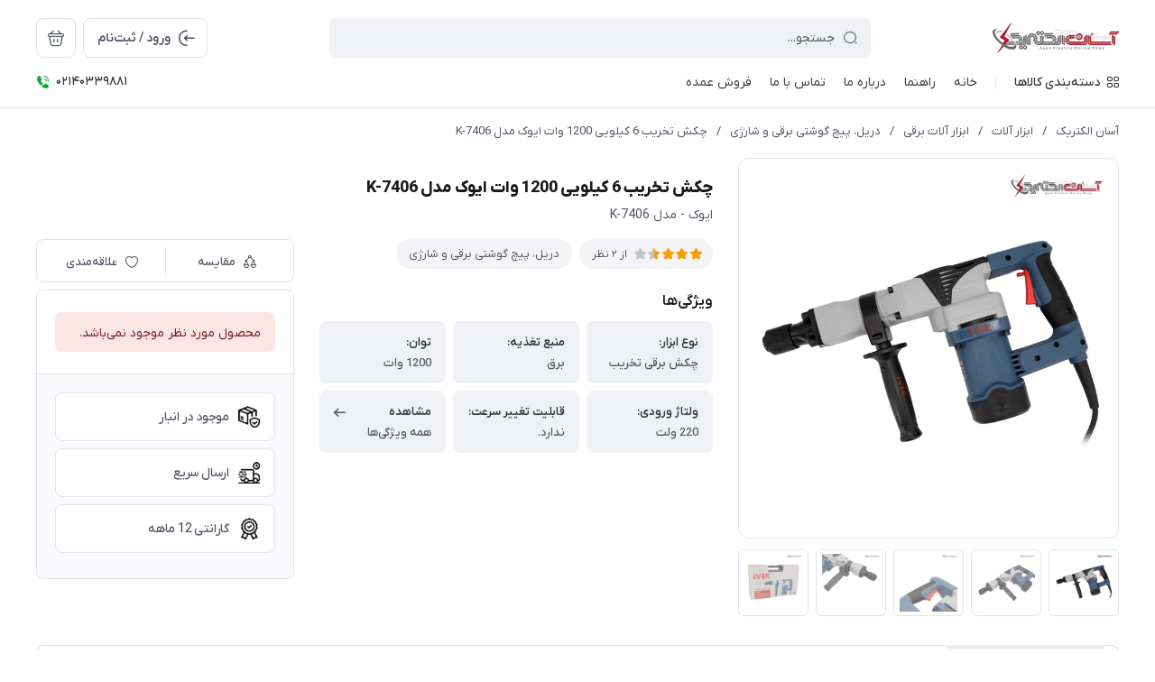

--- FILE ---
content_type: text/html; charset=utf-8
request_url: https://asanelectric.com/%DA%86%DA%A9%D8%B4-%D8%AA%D8%AE%D8%B1%DB%8C%D8%A8-6-%DA%A9%DB%8C%D9%84%D9%88%DB%8C%DB%8C-1200-%D9%88%D8%A7%D8%AA-%D8%A7%DB%8C%D9%88%DA%A9-%D9%85%D8%AF%D9%84-k-7406
body_size: 64133
content:
<!DOCTYPE html>
<html dir="rtl" lang="fa" ng-app="siteBuilder.public">

<head>
	<meta charset="UTF-8">
	<meta http-equiv="X-UA-Compatible" content="IE=edge">
	<title>چکش تخریب 6 کیلویی 1200 وات ایوک مدل K-7406 | آسان الکتریک</title>
	<meta name="keywords" content="آسان الکتریک, ایوک, چکش تخریب ایوک, چکش تخریب 6 کیلویی 1200 وات ایوک مدل K-7406">
	<meta name="description" content="چکش تخریب 6 کیلویی 1200 وات ایوک مدل K-7406 از بهترین و با کیفیت ترین محصولات ایوک جهت انجام انواع تخریب ها با قدرت بسیار بالاست.">
	<meta property="og:title" content="چکش تخریب 6 کیلویی 1200 وات ایوک مدل K-7406">
	<meta property="og:description" content="چکش تخریب 6 کیلویی 1200 وات ایوک مدل K-7406 از بهترین و با کیفیت ترین محصولات ایوک جهت انجام انواع تخریب ها با قدرت بسیار بالاست.">
	<meta property="og:url" content="https://asanelectric.com/%DA%86%DA%A9%D8%B4-%D8%AA%D8%AE%D8%B1%DB%8C%D8%A8-6-%DA%A9%DB%8C%D9%84%D9%88%DB%8C%DB%8C-1200-%D9%88%D8%A7%D8%AA-%D8%A7%DB%8C%D9%88%DA%A9-%D9%85%D8%AF%D9%84-k-7406">
	<meta property="og:site_name" content="آسان الکتریک">
	<meta property="og:image" content='/uploads/products/578325.jpg?m=crop&w=200&h=200&q=veryhigh'>
	<meta name="twitter:url" content="https://asanelectric.com/%DA%86%DA%A9%D8%B4-%D8%AA%D8%AE%D8%B1%DB%8C%D8%A8-6-%DA%A9%DB%8C%D9%84%D9%88%DB%8C%DB%8C-1200-%D9%88%D8%A7%D8%AA-%D8%A7%DB%8C%D9%88%DA%A9-%D9%85%D8%AF%D9%84-k-7406">
	<meta name="twitter:title" content="چکش تخریب 6 کیلویی 1200 وات ایوک مدل K-7406 | آسان الکتریک">
	<meta name="twitter:description" content="چکش تخریب 6 کیلویی 1200 وات ایوک مدل K-7406 از بهترین و با کیفیت ترین محصولات ایوک جهت انجام انواع تخریب ها با قدرت بسیار بالاست.">
	<meta name="viewport" content="width=device-width, initial-scale=1, maximum-scale=1, user-scalable=yes">
	<link rel="stylesheet" href="/site/resources/fonts/css?family=persian">
	<link rel="stylesheet" href="/themes/custom-dcce/assets/theme.css?v=1.01">
	
	<link rel="canonical" href="https://asanelectric.com/%DA%86%DA%A9%D8%B4-%D8%AA%D8%AE%D8%B1%DB%8C%D8%A8-6-%DA%A9%DB%8C%D9%84%D9%88%DB%8C%DB%8C-1200-%D9%88%D8%A7%D8%AA-%D8%A7%DB%8C%D9%88%DA%A9-%D9%85%D8%AF%D9%84-k-7406">
	<meta name="msvalidate.01" content="09FF10CE552662BBB9B53B55D72F661A" />

<meta name="google-site-verification" content="FahuSNksZy1WG7NULE9OUL-pWg_KBbnzxQVktPrP6i4" />


<!---start GOFTINO code--->
<script type="text/javascript">
  !function(){var a=window,d=document;function g(){var g=d.createElement("script"),s="https://www.goftino.com/widget/jk2dVp",l=localStorage.getItem("goftino");g.type="text/javascript",g.async=!0,g.src=l?s+"?o="+l:s;d.getElementsByTagName("head")[0].appendChild(g);}"complete"===d.readyState?g():a.attachEvent?a.attachEvent("onload",g):a.addEventListener("load",g,!1);}();
</script>
<!---end GOFTINO code--->

<script> !function (t, e, n) { t.yektanetAnalyticsObject = n, t[n] = t[n] || function () { t[n].q.push(arguments) }, t[n].q = t[n].q || []; var a = new Date, r = a.getFullYear().toString() + "0" + a.getMonth() + "0" + a.getDate() + "0" + a.getHours(), c = e.getElementsByTagName("script")[0], s = e.createElement("script"); s.id = "ua-script-SlsreOUB"; s.dataset.analyticsobject = n; s.async = 1; s.type = "text/javascript"; s.src = "https://cdn.yektanet.com/rg_woebegone/scripts_v3/SlsreOUB/rg.complete.js?v=" + r, c.parentNode.insertBefore(s, c) }(window, document, "yektanet"); </script>
<script>
    !function (t, e, n) {
        t.yektanetAnalyticsObject = n, t[n] = t[n] || function () {
            t[n].q.push(arguments)
        }, t[n].q = t[n].q || [];
        var a = new Date, r = a.getFullYear().toString() + "0" + a.getMonth() + "0" + a.getDate() + "0" + a.getHours(),
            c = e.getElementsByTagName("script")[0], s = e.createElement("script");
        s.id = "ua-script-SlsreOUB"; s.dataset.analyticsobject = n;
        s.async = 1; s.type = "text/javascript";
        s.src = "https://cdn.yektanet.com/rg_woebegone/scripts_v3/SlsreOUB/rg.complete.js?v=" + r, c.parentNode.insertBefore(s, c)
    }(window, document, "yektanet");
</script><script type="text/javascript">yektanet && yektanet('product', 'detail', { title: 'چکش تخریب 6 کیلویی 1200 وات ایوک مدل K-7406', sku: '159239694', price: 8279100, image: 'https://asanelectric.com/uploads/products/578325.jpg', isAvailable: false });</script><meta name="generator" content="Portal Site Builder">
</head>

<body class=' ' ng-class="{'no-scroll':no_scroll}">

	
		<!--navigation-->
		<div class="navigation-space"></div>
<div class="navbar bg-white lg:pb-8 fixed inset-x-0 top-0 z-999" role="navigation">
	<div class="container">
		<div class="flex justify-between lg:space-x-16 !space-x-reverse py-12 lg:pt-20 lg:pb-12 items-center flex-wrap">
			<a href="/" class="shrink-0">
				
	<img src="/uploads/logo/ceb4ed.png?m=thumb&h=44&q=high" class="max-h-40 lg:max-h-44 w-auto block" alt="آسان الکتریک">


			</a>
			<button type="button" class="mobile-menu-btn btn btn-white btn-sm btn-icon !text-gray lg:hidden relative group" aria-label="منو">
				<i class="icon-menu text-xl flex items-center justify-center absolute inset-x-0 inset-y-0 opacity-100 scale-100 group-[.active]:opacity-0 group-[.active]:scale-50 transition-all"></i>
				<i class="icon-close text-xs pt-2 flex items-center justify-center absolute inset-x-0 inset-y-0 opacity-0 scale-50 group-[.active]:opacity-100 group-[.active]:scale-100 transition-all"></i>
			</button>
			<form class="navbar-search grow w-full lg:max-w-[600px] relative" action="/site/search" dynamic-search="" autocomplete="off">
				<div class="pt-10 lg:pt-0">
					
						<div class="relative">
	<i class="icon-search text-gray text-normal h-16 w-16 absolute right-15 inset-y-0 my-auto z-2 pointer-events-none transition-all" ng-class="{'scale-0 opacity-0': loading}"></i>
	<i class="before:loading w-16 h-16 text-xs absolute inset-y-0 right-15 my-auto transition-all is-loading z-2 before:border-2 before:border-blue scale-125 opacity-0" ng-class="{'!scale-100 !opacity-100': loading}"></i>
	<input type="text" name="q" class="form-control relative z-1 pr-40" maxlength="100" ng-model="query" ng-model-options="{debounce:500}" ng-focus="searchFocused=true" ng-blur="searchFocused=false" ng-class="{'active': searchFocused||searchMouseover}" placeholder="جستجو...">
</div>
<div class="inset-x-0 top-full mt-10 shadow-dropdown absolute rounded bg-white p-20 z-999" ng-mouseover="searchMouseover=true" ng-mouseleave="searchMouseover=false" ng-class="{'hidden': !items.length || (!searchFocused&&!searchMouseover)}" auto-show="">
	<a ng-href="{{item.url}}" class="flex items-center border-b pb-16 mb-16 last:border-none last:pb-0 last:mb-0" ng-repeat="item in items">
		<img ng-src="{{item.image}}?m=crop&w=48&h=48&q=high" class="rounded ml-12" ng-show="item.image">
		<img src="/site/resources/images/empty.jpg?m=crop&w=48&h=48&q=high" class="rounded ml-12" ng-show="!item.image">
		<div class=" pt-2">
			<span class="text-xs text-dark font-medium leading-xs block" ng-bind="item.title"></span>
		</div>
	</a>
</div>
					
				</div>
			</form>
			<ul class="hidden lg:flex space-x-8 flex-row-reverse">
				
					<li>
						<div class="relative" cart="">
							<a href="/site/cart" class="btn btn-icon btn-white icon-bag text-xl" data-drawer="#cart-drawer" aria-label="سبد خرید"></a>
							<span class="absolute -right-4 -top-4 bg-primary text-white text-[11px] leading-1 pt-4 pb-1 font-semibold rounded-xs min-w-16 text-center px-4 fa-numbers" auto-show="" ng-show="model.quantity > 0" ng-bind="model.quantity || 0"></span>
						</div>
					</li>
				
				<li>
					
						<a href="/site/signin" class="btn btn-white flex items-center py-10">
							<i class="icon-login text-2xl ml-7 -mr-4"></i>
							<span class="pt-2">ورود / ثبت‌نام</span>
						</a>
					
					
				</li>
			</ul>

		</div>
		<div class="navbar-content hidden lg:block">
			<nav class="flex leading-[22px] pb-6 pt-1 items-center">
				
					<div class="megamenu-holder relative before:w-[880px] before:top-full before:absolute before:hidden before:h-14 hover:before:block before:right-0">
						<div class="flex items-center py-2 text-dark megamenu-btn cursor-pointer">
							<i class="icon-category ml-7"></i>
							<span class="pt-2 font-medium">دسته‌بندی کالاها</span>
						</div>
						<div class="megamenu absolute top-full mt-14 border-t rounded-b right-0 bg-white w-[900px] min-h-[400px] max-h-[60vh] z-999 overflow-hidden">
							<div class="flex grow overflow-hidden">
								<ul class="megamenu-items bg-light w-[220px] shrink-0 overflow-y-auto overflow-x-hidden pt-8 pb-12">
									
										<li>
											<a href="/%D8%B1%D9%88%D8%B4%D9%86%D8%A7%DB%8C%DB%8C" class="megamenu-item">
												روشنایی
											</a>
										</li>
									
										<li>
											<a href="/%D8%B3%DB%8C%D9%85-%D9%88-%DA%A9%D8%A7%D8%A8%D9%84" class="megamenu-item">
												سیم و کابل
											</a>
										</li>
									
										<li>
											<a href="/%D9%84%D9%88%D8%A7%D8%B2%D9%85-%D8%A8%D8%B1%D9%82%DB%8C" class="megamenu-item">
												لوازم برقی
											</a>
										</li>
									
										<li>
											<a href="/%D8%A7%D8%A8%D8%B2%D8%A7%D8%B1-%D8%A2%D9%84%D8%A7%D8%AA" class="megamenu-item">
												ابزار آلات
											</a>
										</li>
									
										<li>
											<a href="/%D8%AA%D9%87%D9%88%DB%8C%D9%87-%D8%B3%D8%B1%D9%85%D8%A7%DB%8C%D8%B4-%D9%88-%DA%AF%D8%B1%D9%85%D8%A7%DB%8C%D8%B4" class="megamenu-item">
												تهویه، سرمایش و گرمایش
											</a>
										</li>
									
								</ul>
								<div class="relative grow">
									
										<div class="megamenu-content">
											
												
													<div>
														<a href="/%D8%B1%D9%88%D8%B4%D9%86%D8%A7%DB%8C%DB%8C/%D9%84%D8%A7%D9%85%D9%BE" class="block text-dark text-xs font-semibold" target="_self">
															لامپ
														</a>
														
															<ul class="space-y-3 text-2xs text-dark mt-8">
																
																	<li>
																		<a href="/%D8%B1%D9%88%D8%B4%D9%86%D8%A7%DB%8C%DB%8C/%D9%84%D8%A7%D9%85%D9%BE/%D9%84%D8%A7%D9%85%D9%BE-led" class="block text-gray py-3" target="_self">
																			لامپ LED
																		</a>
																	</li>
																	
																
																	<li>
																		<a href="/%D8%B1%D9%88%D8%B4%D9%86%D8%A7%DB%8C%DB%8C/%D9%84%D8%A7%D9%85%D9%BE/%D9%84%D8%A7%D9%85%D9%BE-%DA%A9%D9%85-%D9%85%D8%B5%D8%B1%D9%81" class="block text-gray py-3" target="_self">
																			لامپ کم مصرف
																		</a>
																	</li>
																	
																
																	<li>
																		<a href="/%D8%B1%D9%88%D8%B4%D9%86%D8%A7%DB%8C%DB%8C/%D9%84%D8%A7%D9%85%D9%BE/%D9%84%D8%A7%D9%85%D9%BE-hid-%D9%88-%D8%B1%D8%B4%D8%AA%D9%87-%D8%A7%DB%8C" class="block text-gray py-3" target="_self">
																			لامپ HID و رشته ای
																		</a>
																	</li>
																	
																
																	<li>
																		<a href="/%D8%B1%D9%88%D8%B4%D9%86%D8%A7%DB%8C%DB%8C/%D9%84%D8%A7%D9%85%D9%BE/%D9%84%D8%A7%D9%85%D9%BE-%D9%87%D8%A7%D9%84%D9%88%DA%98%D9%86" class="block text-gray py-3" target="_self">
																			لامپ هالوژن
																		</a>
																	</li>
																	
																
																	<li>
																		<a href="/%D8%B1%D9%88%D8%B4%D9%86%D8%A7%DB%8C%DB%8C/%D9%84%D8%A7%D9%85%D9%BE/%D9%84%D8%A7%D9%85%D9%BE-%D8%AD%D8%A8%D8%A7%D8%A8%DB%8C" class="block text-gray py-3" target="_self">
																			لامپ حبابی
																		</a>
																	</li>
																	
																
																	<li>
																		<a href="/%D8%B1%D9%88%D8%B4%D9%86%D8%A7%DB%8C%DB%8C/%D9%84%D8%A7%D9%85%D9%BE/%D9%84%D8%A7%D9%85%D9%BE-%D8%B4%D9%85%D8%B9%DB%8C" class="block text-gray py-3" target="_self">
																			لامپ شمعی و اشکی
																		</a>
																	</li>
																	
																
																	<li>
																		<a href="/%D8%B1%D9%88%D8%B4%D9%86%D8%A7%DB%8C%DB%8C/%D9%84%D8%A7%D9%85%D9%BE/%D9%84%D8%A7%D9%85%D9%BE-%D9%81%DB%8C%D9%84%D8%A7%D9%85%D9%86%D8%AA%DB%8C" class="block text-gray py-3" target="_self">
																			لامپ فیلامنتی
																		</a>
																	</li>
																	
																
																	<li>
																		<a href="/%D8%B1%D9%88%D8%B4%D9%86%D8%A7%DB%8C%DB%8C/%D9%84%D8%A7%D9%85%D9%BE/%D9%84%D8%A7%D9%85%D9%BE-%D9%85%D9%87%D8%AA%D8%A7%D8%A8%DB%8C-%D9%88-fpl" class="block text-gray py-3" target="_self">
																			لامپ مهتابی و FPL
																		</a>
																	</li>
																	
																
																	<li>
																		<a href="/%D8%B1%D9%88%D8%B4%D9%86%D8%A7%DB%8C%DB%8C/%D9%84%D8%A7%D9%85%D9%BE/%D9%84%D8%A7%D9%85%D9%BE-%D8%A7%D8%AF%DB%8C%D8%B3%D9%88%D9%86%DB%8C" class="block text-gray py-3" target="_self">
																			لامپ ادیسونی
																		</a>
																	</li>
																	
																
																	<li>
																		<a href="/%D8%B1%D9%88%D8%B4%D9%86%D8%A7%DB%8C%DB%8C/%D9%84%D8%A7%D9%85%D9%BE/%D8%A8%D9%84%DA%A9-%D9%84%D8%A7%DB%8C%D8%AA" class="block text-gray py-3" target="_self">
																			بلک لایت
																		</a>
																	</li>
																	
																
																	<li>
																		<a href="/%D8%B1%D9%88%D8%B4%D9%86%D8%A7%DB%8C%DB%8C/%D9%84%D8%A7%D9%85%D9%BE/%D9%84%D8%A7%D9%85%D9%BE-%D9%87%D9%88%D8%B4%D9%85%D9%86%D8%AF" class="block text-gray py-3" target="_self">
																			لامپ هوشمند
																		</a>
																	</li>
																	
																
																	<li>
																		<a href="/%D8%B1%D9%88%D8%B4%D9%86%D8%A7%DB%8C%DB%8C/%D9%84%D8%A7%D9%85%D9%BE/%D9%84%D8%A7%D9%85%D9%BE-%D8%B1%D8%B4%D8%AF-%DA%AF%DB%8C%D8%A7%D9%87" class="block text-gray py-3" target="_self">
																			لامپ رشد گیاه
																		</a>
																	</li>
																	
																
																	<li>
																		<a href="/%D8%B1%D9%88%D8%B4%D9%86%D8%A7%DB%8C%DB%8C/%D9%84%D8%A7%D9%85%D9%BE/%D9%84%D8%A7%D9%85%D9%BE-%D8%B3%D9%88%D8%B2%D9%86%DB%8C" class="block text-gray py-3" target="_self">
																			لامپ سوزنی
																		</a>
																	</li>
																	
																
															</ul>
														
													</div>
												
													<div>
														<a href="/%D8%B1%D9%88%D8%B4%D9%86%D8%A7%DB%8C%DB%8C/%DA%A9%D9%84%DB%8C%D8%AF-%D9%88-%D9%BE%D8%B1%DB%8C%D8%B2" class="block text-dark text-xs font-semibold" target="_self">
															کلید و پریز
														</a>
														
															<ul class="space-y-3 text-2xs text-dark mt-8">
																
																	<li>
																		<a href="/%D8%B1%D9%88%D8%B4%D9%86%D8%A7%DB%8C%DB%8C/%DA%A9%D9%84%DB%8C%D8%AF-%D9%88-%D9%BE%D8%B1%DB%8C%D8%B2/%D8%B1%D9%88%DA%A9%D8%A7%D8%B1" class="block text-gray py-3" target="_self">
																			روکار
																		</a>
																	</li>
																	
																
																	<li>
																		<a href="/%D8%B1%D9%88%D8%B4%D9%86%D8%A7%DB%8C%DB%8C/%DA%A9%D9%84%DB%8C%D8%AF-%D9%88-%D9%BE%D8%B1%DB%8C%D8%B2/%D8%AA%D9%88%DA%A9%D8%A7%D8%B1" class="block text-gray py-3" target="_self">
																			توکار
																		</a>
																	</li>
																	
																
																	<li>
																		<a href="/%D8%B1%D9%88%D8%B4%D9%86%D8%A7%DB%8C%DB%8C/%DA%A9%D9%84%DB%8C%D8%AF-%D9%88-%D9%BE%D8%B1%DB%8C%D8%B2/%D9%84%D9%85%D8%B3%DB%8C" class="block text-gray py-3" target="_self">
																			لمسی
																		</a>
																	</li>
																	
																
																	<li>
																		<a href="/%D8%B1%D9%88%D8%B4%D9%86%D8%A7%DB%8C%DB%8C/%DA%A9%D9%84%DB%8C%D8%AF-%D9%88-%D9%BE%D8%B1%DB%8C%D8%B2/%D9%85%DB%8C%D9%86%DB%8C%D8%AA%D8%A7%D8%AA%D9%88%D8%B1%DB%8C" class="block text-gray py-3" target="_self">
																			مینیاتوری
																		</a>
																	</li>
																	
																
															</ul>
														
													</div>
												
													<div>
														<a href="/%D8%B1%D9%88%D8%B4%D9%86%D8%A7%DB%8C%DB%8C/%DA%86%D8%B1%D8%A7%D8%BA" class="block text-dark text-xs font-semibold" target="_self">
															چراغ
														</a>
														
															<ul class="space-y-3 text-2xs text-dark mt-8">
																
																	<li>
																		<a href="/%D8%B1%D9%88%D8%B4%D9%86%D8%A7%DB%8C%DB%8C/%DA%86%D8%B1%D8%A7%D8%BA/%D9%BE%D9%86%D9%84-%D9%87%D8%A7%D9%84%D9%88%DA%98%D9%86-%D9%88-%D8%B1%DB%8C%D8%B3%D9%87" class="block text-gray py-3" target="_self">
																			پنل هالوژن
																		</a>
																	</li>
																	
																
																	<li>
																		<a href="/%D8%B1%D9%88%D8%B4%D9%86%D8%A7%DB%8C%DB%8C/%DA%86%D8%B1%D8%A7%D8%BA/%DA%86%D8%B1%D8%A7%D8%BA-%D9%82%D9%88%D9%87-%D9%88-%D8%A7%D8%B6%D8%B7%D8%B1%D8%A7%D8%B1%DB%8C" class="block text-gray py-3" target="_self">
																			چراغ قوه و اضطراری
																		</a>
																	</li>
																	
																
																	<li>
																		<a href="/%D8%B1%D9%88%D8%B4%D9%86%D8%A7%DB%8C%DB%8C/%DA%86%D8%B1%D8%A7%D8%BA/%D8%B1%DB%8C%D8%B3%D9%87" class="block text-gray py-3" target="_self">
																			ریسه
																		</a>
																	</li>
																	
																
																	<li>
																		<a href="/%D8%B1%D9%88%D8%B4%D9%86%D8%A7%DB%8C%DB%8C/%DA%86%D8%B1%D8%A7%D8%BA/%D9%85%D9%87%D8%AA%D8%A7%D8%A8%DB%8C-%DA%86%D8%B1%D8%A7%D8%BA-%D9%88-%D8%AD%D8%A8%D8%A7%D8%A8" class="block text-gray py-3" target="_self">
																			مهتابی
																		</a>
																	</li>
																	
																
																	<li>
																		<a href="/%D8%B1%D9%88%D8%B4%D9%86%D8%A7%DB%8C%DB%8C/%DA%86%D8%B1%D8%A7%D8%BA/%DA%86%D8%B1%D8%A7%D8%BA-%D8%AE%D9%88%D8%A7%D8%A8" class="block text-gray py-3" target="_self">
																			چراغ خواب
																		</a>
																	</li>
																	
																
																	<li>
																		<a href="/%D8%B1%D9%88%D8%B4%D9%86%D8%A7%DB%8C%DB%8C/%DA%86%D8%B1%D8%A7%D8%BA/%DA%86%D8%B1%D8%A7%D8%BA-%D8%AF%DB%8C%D9%88%D8%A7%D8%B1%DB%8C" class="block text-gray py-3" target="_self">
																			چراغ دیواری و دکوراتیو
																		</a>
																	</li>
																	
																
																	<li>
																		<a href="/%D8%B1%D9%88%D8%B4%D9%86%D8%A7%DB%8C%DB%8C/%DA%86%D8%B1%D8%A7%D8%BA/%DA%86%D8%B1%D8%A7%D8%BA-%D8%B3%D9%82%D9%81%DB%8C" class="block text-gray py-3" target="_self">
																			چراغ سقفی
																		</a>
																	</li>
																	
																
																	<li>
																		<a href="/%D8%B1%D9%88%D8%B4%D9%86%D8%A7%DB%8C%DB%8C/%DA%86%D8%B1%D8%A7%D8%BA/%DA%86%D8%B1%D8%A7%D8%BA-%D9%87%D8%A7%DB%8C-%D8%B3%D9%86%D8%B3%D9%88%D8%B1%D8%AF%D8%A7%D8%B1" class="block text-gray py-3" target="_self">
																			چراغ های سنسوردار
																		</a>
																	</li>
																	
																
																	<li>
																		<a href="/%D8%B1%D9%88%D8%B4%D9%86%D8%A7%DB%8C%DB%8C/%DA%86%D8%B1%D8%A7%D8%BA/%DA%86%D8%B1%D8%A7%D8%BA-%D8%AD%DB%8C%D8%A7%D8%B7%DB%8C-%D9%88-%D9%BE%D8%A7%D8%B1%DA%A9%DB%8C" class="block text-gray py-3" target="_self">
																			چراغ حیاطی و پارکی
																		</a>
																	</li>
																	
																
																	<li>
																		<a href="/%D8%B1%D9%88%D8%B4%D9%86%D8%A7%DB%8C%DB%8C/%DA%86%D8%B1%D8%A7%D8%BA/%DA%86%D8%B1%D8%A7%D8%BA-%D8%A2%D9%88%DB%8C%D8%B2" class="block text-gray py-3" target="_self">
																			چراغ آویز
																		</a>
																	</li>
																	
																
																	<li>
																		<a href="/%D8%B1%D9%88%D8%B4%D9%86%D8%A7%DB%8C%DB%8C/%DA%86%D8%B1%D8%A7%D8%BA/%D9%84%D9%88%D8%B3%D8%AA%D8%B1" class="block text-gray py-3" target="_self">
																			لوستر
																		</a>
																	</li>
																	
																
																	<li>
																		<a href="/%D8%B1%D9%88%D8%B4%D9%86%D8%A7%DB%8C%DB%8C/%DA%86%D8%B1%D8%A7%D8%BA/%DA%86%D8%B1%D8%A7%D8%BA-%D8%AE%D9%88%D8%B1%D8%B4%DB%8C%D8%AF%DB%8C" class="block text-gray py-3" target="_self">
																			چراغ خورشیدی
																		</a>
																	</li>
																	
																
																	<li>
																		<a href="/%D8%B1%D9%88%D8%B4%D9%86%D8%A7%DB%8C%DB%8C/%DA%86%D8%B1%D8%A7%D8%BA/%DA%86%D8%B1%D8%A7%D8%BA-%D8%B1%DB%8C%D9%84%DB%8C" class="block text-gray py-3" target="_self">
																			چراغ ریلی
																		</a>
																	</li>
																	
																
																	<li>
																		<a href="/%D8%B1%D9%88%D8%B4%D9%86%D8%A7%DB%8C%DB%8C/%DA%86%D8%B1%D8%A7%D8%BA/%DA%86%D8%B1%D8%A7%D8%BA-%D8%B3%DB%8C%DA%AF%D9%86%D8%A7%D9%84" class="block text-gray py-3" target="_self">
																			چراغ سیگنال
																		</a>
																	</li>
																	
																
																	<li>
																		<a href="/%D8%B1%D9%88%D8%B4%D9%86%D8%A7%DB%8C%DB%8C/%DA%86%D8%B1%D8%A7%D8%BA/%DA%86%D8%B1%D8%A7%D8%BA-%D8%B2%DB%8C%D8%B1-%DA%A9%D8%A7%D8%A8%DB%8C%D9%86%D8%AA%DB%8C" class="block text-gray py-3" target="_self">
																			چراغ زیر کابینتی و خطی
																		</a>
																	</li>
																	
																
															</ul>
														
													</div>
												
													<div>
														<a href="/%D8%B1%D9%88%D8%B4%D9%86%D8%A7%DB%8C%DB%8C/%D9%BE%D8%B1%D9%88%DA%98%DA%A9%D8%AA%D9%88%D8%B1" class="block text-dark text-xs font-semibold" target="_self">
															پروژکتور
														</a>
														
															<ul class="space-y-3 text-2xs text-dark mt-8">
																
																	<li>
																		<a href="/%D8%B1%D9%88%D8%B4%D9%86%D8%A7%DB%8C%DB%8C/%D9%BE%D8%B1%D9%88%DA%98%DA%A9%D8%AA%D9%88%D8%B1/%D9%BE%D8%B1%D9%88%DA%98%DA%A9%D8%AA%D9%88%D8%B1-%DA%AF%D8%A7%D8%B2%DB%8C" class="block text-gray py-3" target="_self">
																			پروژکتور گازی
																		</a>
																	</li>
																	
																
																	<li>
																		<a href="/%D8%B1%D9%88%D8%B4%D9%86%D8%A7%DB%8C%DB%8C/%D9%BE%D8%B1%D9%88%DA%98%DA%A9%D8%AA%D9%88%D8%B1/%D9%BE%D8%B1%D9%88%DA%98%DA%A9%D8%AA%D9%88%D8%B1-led" class="block text-gray py-3" target="_self">
																			پروژکتور LED
																		</a>
																	</li>
																	
																
																	<li>
																		<a href="/%D8%B1%D9%88%D8%B4%D9%86%D8%A7%DB%8C%DB%8C/%D9%BE%D8%B1%D9%88%DA%98%DA%A9%D8%AA%D9%88%D8%B1/%D9%BE%D8%B1%D9%88%DA%98%DA%A9%D8%AA%D9%88%D8%B1-%DA%A9%D9%85-%D9%85%D8%B5%D8%B1%D9%81" class="block text-gray py-3" target="_self">
																			پروژکتور کم مصرف
																		</a>
																	</li>
																	
																
																	<li>
																		<a href="/%D8%B1%D9%88%D8%B4%D9%86%D8%A7%DB%8C%DB%8C/%D9%BE%D8%B1%D9%88%DA%98%DA%A9%D8%AA%D9%88%D8%B1/%D9%BE%D8%B1%D9%88%DA%98%DA%A9%D8%AA%D9%88%D8%B1-cob" class="block text-gray py-3" target="_self">
																			پروژکتور COB
																		</a>
																	</li>
																	
																
																	<li>
																		<a href="/%D8%B1%D9%88%D8%B4%D9%86%D8%A7%DB%8C%DB%8C/%D9%BE%D8%B1%D9%88%DA%98%DA%A9%D8%AA%D9%88%D8%B1/%D9%BE%D8%B1%D9%88%DA%98%DA%A9%D8%AA%D9%88%D8%B1-smd" class="block text-gray py-3" target="_self">
																			پروژکتور SMD
																		</a>
																	</li>
																	
																
																	<li>
																		<a href="/%D8%B1%D9%88%D8%B4%D9%86%D8%A7%DB%8C%DB%8C/%D9%BE%D8%B1%D9%88%DA%98%DA%A9%D8%AA%D9%88%D8%B1/%D9%BE%D8%B1%D9%88%DA%98%DA%A9%D8%AA%D9%88%D8%B1-%D8%A8%D9%84%DA%A9-%D9%84%D8%A7%DB%8C%D8%AA" class="block text-gray py-3" target="_self">
																			پروژکتور بلک لایت و جت لایت
																		</a>
																	</li>
																	
																
																	<li>
																		<a href="/%D8%B1%D9%88%D8%B4%D9%86%D8%A7%DB%8C%DB%8C/%D9%BE%D8%B1%D9%88%DA%98%DA%A9%D8%AA%D9%88%D8%B1/%D9%BE%D8%B1%D9%88%DA%98%DA%A9%D8%AA%D9%88%D8%B1-%D8%AE%D8%B7%DB%8C" class="block text-gray py-3" target="_self">
																			پروژکتور خطی و وال واشر
																		</a>
																	</li>
																	
																
															</ul>
														
													</div>
												
													<div>
														<a href="/%D8%B1%D9%88%D8%B4%D9%86%D8%A7%DB%8C%DB%8C/%D9%84%D9%88%D8%A7%D8%B2%D9%85-%D8%B1%D9%88%D8%B4%D9%86%D8%A7%DB%8C%DB%8C" class="block text-dark text-xs font-semibold" target="_self">
															لوازم روشنایی
														</a>
														
															<ul class="space-y-3 text-2xs text-dark mt-8">
																
																	<li>
																		<a href="/%D8%B1%D9%88%D8%B4%D9%86%D8%A7%DB%8C%DB%8C/%D9%84%D9%88%D8%A7%D8%B2%D9%85-%D8%B1%D9%88%D8%B4%D9%86%D8%A7%DB%8C%DB%8C/%D8%B3%D8%B1%D9%BE%DB%8C%DA%86" class="block text-gray py-3" target="_self">
																			سرپیچ
																		</a>
																	</li>
																	
																
																	<li>
																		<a href="/%D8%B1%D9%88%D8%B4%D9%86%D8%A7%DB%8C%DB%8C/%D9%84%D9%88%D8%A7%D8%B2%D9%85-%D8%B1%D9%88%D8%B4%D9%86%D8%A7%DB%8C%DB%8C/%D8%A7%D8%B3%D8%AA%D8%A7%D8%B1%D8%AA" class="block text-gray py-3" target="_self">
																			استارت
																		</a>
																	</li>
																	
																
																	<li>
																		<a href="/%D8%B1%D9%88%D8%B4%D9%86%D8%A7%DB%8C%DB%8C/%D9%84%D9%88%D8%A7%D8%B2%D9%85-%D8%B1%D9%88%D8%B4%D9%86%D8%A7%DB%8C%DB%8C/%D8%B3%D9%86%D8%B3%D9%88%D8%B1%DB%8C-%D8%AF%DB%8C%D9%88%D8%A7%D8%B1%DB%8C-%D9%88-%D8%B3%D9%82%D9%81%DB%8C" class="block text-gray py-3" target="_self">
																			سنسور دیواری و سقفی
																		</a>
																	</li>
																	
																
																	<li>
																		<a href="/%D8%B1%D9%88%D8%B4%D9%86%D8%A7%DB%8C%DB%8C/%D9%84%D9%88%D8%A7%D8%B2%D9%85-%D8%B1%D9%88%D8%B4%D9%86%D8%A7%DB%8C%DB%8C/%D8%AA%D8%B1%D8%A7%D9%86%D8%B3" class="block text-gray py-3" target="_self">
																			ترانس
																		</a>
																	</li>
																	
																
																	<li>
																		<a href="/%D8%B1%D9%88%D8%B4%D9%86%D8%A7%DB%8C%DB%8C/%D9%84%D9%88%D8%A7%D8%B2%D9%85-%D8%B1%D9%88%D8%B4%D9%86%D8%A7%DB%8C%DB%8C/%DA%A9%D9%86%D8%AA%D8%B1%D9%84-%DA%A9%D9%86%D9%86%D8%AF%D9%87-%D8%B1%DB%8C%D8%B3%D9%87" class="block text-gray py-3" target="_self">
																			کنترل کننده ریسه
																		</a>
																	</li>
																	
																
																	<li>
																		<a href="/%D8%B1%D9%88%D8%B4%D9%86%D8%A7%DB%8C%DB%8C/%D9%84%D9%88%D8%A7%D8%B2%D9%85-%D8%B1%D9%88%D8%B4%D9%86%D8%A7%DB%8C%DB%8C/%D9%81%D8%AA%D9%88%D8%B3%D9%84" class="block text-gray py-3" target="_self">
																			فتوسل
																		</a>
																	</li>
																	
																
																	<li>
																		<a href="/%D8%B1%D9%88%D8%B4%D9%86%D8%A7%DB%8C%DB%8C/%D9%84%D9%88%D8%A7%D8%B2%D9%85-%D8%B1%D9%88%D8%B4%D9%86%D8%A7%DB%8C%DB%8C/%D8%A7%D9%86%D9%88%D8%A7%D8%B9-%D8%B3%D9%88%DA%A9%D8%AA" class="block text-gray py-3" target="_self">
																			انواع سوکت
																		</a>
																	</li>
																	
																
																	<li>
																		<a href="/%D8%B1%D9%88%D8%B4%D9%86%D8%A7%DB%8C%DB%8C/%D9%84%D9%88%D8%A7%D8%B2%D9%85-%D8%B1%D9%88%D8%B4%D9%86%D8%A7%DB%8C%DB%8C/%D8%AA%D8%B1%D9%85%DB%8C%D9%86%D8%A7%D9%84" class="block text-gray py-3" target="_self">
																			ترمینال
																		</a>
																	</li>
																	
																
															</ul>
														
													</div>
												
											
										</div>
									
										<div class="megamenu-content">
											
												
													<div>
														<a href="/%D8%B3%DB%8C%D9%85-%D9%88-%DA%A9%D8%A7%D8%A8%D9%84/%DA%A9%D8%A7%D8%A8%D9%84" class="block text-dark text-xs font-semibold" target="_self">
															کابل
														</a>
														
															<ul class="space-y-3 text-2xs text-dark mt-8">
																
																	<li>
																		<a href="/%D8%B3%DB%8C%D9%85-%D9%88-%DA%A9%D8%A7%D8%A8%D9%84/%DA%A9%D8%A7%D8%A8%D9%84/%DA%A9%D8%A7%D8%A8%D9%84-%D8%A7%D9%81%D8%B4%D8%A7%D9%86" class="block text-gray py-3" target="_self">
																			کابل افشان
																		</a>
																	</li>
																	
																
																	<li>
																		<a href="/%D8%B3%DB%8C%D9%85-%D9%88-%DA%A9%D8%A7%D8%A8%D9%84/%DA%A9%D8%A7%D8%A8%D9%84/%DA%A9%D8%A7%D8%A8%D9%84-%D8%B2%D9%88%D8%AC%DB%8C-%D9%88-%D8%AA%D9%84%D9%81%D9%86" class="block text-gray py-3" target="_self">
																			کابل زوجی و تلفن
																		</a>
																	</li>
																	
																
																	<li>
																		<a href="/%D8%B3%DB%8C%D9%85-%D9%88-%DA%A9%D8%A7%D8%A8%D9%84/%DA%A9%D8%A7%D8%A8%D9%84/%DA%A9%D8%A7%D8%A8%D9%84-%D9%85%D9%81%D8%AA%D9%88%D9%84%DB%8C" class="block text-gray py-3" target="_self">
																			کابل مفتولی
																		</a>
																	</li>
																	
																
																	<li>
																		<a href="/%D8%B3%DB%8C%D9%85-%D9%88-%DA%A9%D8%A7%D8%A8%D9%84/%DA%A9%D8%A7%D8%A8%D9%84/%DA%A9%D8%A7%D8%A8%D9%84-%D8%A2%D9%84%D9%88%D9%85%DB%8C%D9%86%DB%8C%D9%88%D9%85" class="block text-gray py-3" target="_self">
																			کابل آلومینیوم
																		</a>
																	</li>
																	
																
																	<li>
																		<a href="/%D8%B3%DB%8C%D9%85-%D9%88-%DA%A9%D8%A7%D8%A8%D9%84/%DA%A9%D8%A7%D8%A8%D9%84/%DA%A9%D8%A7%D8%A8%D9%84-%D8%A2%D9%86%D8%AA%D9%86-%D9%88-%D8%AF%D9%88%D8%B1%D8%A8%DB%8C%D9%86" class="block text-gray py-3" target="_self">
																			کابل آنتن و دوربین
																		</a>
																	</li>
																	
																
																	<li>
																		<a href="/%D8%B3%DB%8C%D9%85-%D9%88-%DA%A9%D8%A7%D8%A8%D9%84/%DA%A9%D8%A7%D8%A8%D9%84/%DA%A9%D8%A7%D8%A8%D9%84-%DA%A9%D9%88%D9%84%D8%B1%DB%8C" class="block text-gray py-3" target="_self">
																			کابل کولری
																		</a>
																	</li>
																	
																
																	<li>
																		<a href="/%D8%B3%DB%8C%D9%85-%D9%88-%DA%A9%D8%A7%D8%A8%D9%84/%DA%A9%D8%A7%D8%A8%D9%84/%DA%A9%D8%A7%D8%A8%D9%84-%D8%AA%D8%AE%D8%AA-%D8%A7%D9%81%D8%B4%D8%A7%D9%86" class="block text-gray py-3" target="_self">
																			کابل تخت افشان
																		</a>
																	</li>
																	
																
																	<li>
																		<a href="/%D8%B3%DB%8C%D9%85-%D9%88-%DA%A9%D8%A7%D8%A8%D9%84/%DA%A9%D8%A7%D8%A8%D9%84/%DA%A9%D8%A7%D8%A8%D9%84-%D9%81%D8%B1%D9%85%D8%A7%D9%86" class="block text-gray py-3" target="_self">
																			کابل فرمان
																		</a>
																	</li>
																	
																
																	<li>
																		<a href="/%D8%B3%DB%8C%D9%85-%D9%88-%DA%A9%D8%A7%D8%A8%D9%84/%DA%A9%D8%A7%D8%A8%D9%84/%DA%A9%D8%A7%D8%A8%D9%84-%D8%B4%DB%8C%D9%84%D8%AF%D8%AF%D8%A7%D8%B1" class="block text-gray py-3" target="_self">
																			کابل شیلددار
																		</a>
																	</li>
																	
																
															</ul>
														
													</div>
												
													<div>
														<a href="/%D8%B3%DB%8C%D9%85-%D9%88-%DA%A9%D8%A7%D8%A8%D9%84/%D8%B3%DB%8C%D9%85" class="block text-dark text-xs font-semibold" target="_self">
															سیم
														</a>
														
															<ul class="space-y-3 text-2xs text-dark mt-8">
																
																	<li>
																		<a href="/%D8%B3%DB%8C%D9%85-%D9%88-%DA%A9%D8%A7%D8%A8%D9%84/%D8%B3%DB%8C%D9%85/%D8%B3%DB%8C%D9%85-%D9%86%D8%A7%DB%8C%D9%84%D9%88%D9%86" class="block text-gray py-3" target="_self">
																			سیم نایلون
																		</a>
																	</li>
																	
																
																	<li>
																		<a href="/%D8%B3%DB%8C%D9%85-%D9%88-%DA%A9%D8%A7%D8%A8%D9%84/%D8%B3%DB%8C%D9%85/%D8%B3%DB%8C%D9%85-%D8%A7%D9%81%D8%B4%D8%A7%D9%86" class="block text-gray py-3" target="_self">
																			سیم افشان
																		</a>
																	</li>
																	
																
																	<li>
																		<a href="/%D8%B3%DB%8C%D9%85-%D9%88-%DA%A9%D8%A7%D8%A8%D9%84/%D8%B3%DB%8C%D9%85/%D8%B3%DB%8C%D9%85-%D8%A7%D8%B1%D8%AA" class="block text-gray py-3" target="_self">
																			سیم ارت
																		</a>
																	</li>
																	
																
																	<li>
																		<a href="/%D8%B3%DB%8C%D9%85-%D9%88-%DA%A9%D8%A7%D8%A8%D9%84/%D8%B3%DB%8C%D9%85/%D8%B3%DB%8C%D9%85-%D9%85%D9%81%D8%AA%D9%88%D9%84" class="block text-gray py-3" target="_self">
																			سیم مفتول
																		</a>
																	</li>
																	
																
																	<li>
																		<a href="/%D8%B3%DB%8C%D9%85-%D9%88-%DA%A9%D8%A7%D8%A8%D9%84/%D8%B3%DB%8C%D9%85/%D8%B3%DB%8C%D9%85-%D8%B3%D9%88%D8%B3%D9%85%D8%A7%D8%B1%DB%8C" class="block text-gray py-3" target="_self">
																			سیم سوسماری
																		</a>
																	</li>
																	
																
																	<li>
																		<a href="/%D8%B3%DB%8C%D9%85-%D9%88-%DA%A9%D8%A7%D8%A8%D9%84/%D8%B3%DB%8C%D9%85/%D8%A7%D9%86%D9%88%D8%A7%D8%B9-%D8%B3%DB%8C%D9%85-%D8%B1%D8%A7%D8%A8%D8%B7" class="block text-gray py-3" target="_self">
																			انواع سیم رابط
																		</a>
																	</li>
																	
																
															</ul>
														
													</div>
												
													<div>
														<a href="/%D8%B3%DB%8C%D9%85-%D9%88-%DA%A9%D8%A7%D8%A8%D9%84/%DA%A9%D8%A7%D8%A8%D9%84-%D8%B4%D8%A8%DA%A9%D9%87" class="block text-dark text-xs font-semibold" target="_self">
															کابل شبکه
														</a>
														
															<ul class="space-y-3 text-2xs text-dark mt-8">
																
																	<li>
																		<a href="/%D8%B3%DB%8C%D9%85-%D9%88-%DA%A9%D8%A7%D8%A8%D9%84/%DA%A9%D8%A7%D8%A8%D9%84-%D8%B4%D8%A8%DA%A9%D9%87/%DA%A9%D8%A7%D8%A8%D9%84-%D8%B4%D8%A8%DA%A9%D9%87-cat5" class="block text-gray py-3" target="_self">
																			کابل شبکه CAT5
																		</a>
																	</li>
																	
																
																	<li>
																		<a href="/%D8%B3%DB%8C%D9%85-%D9%88-%DA%A9%D8%A7%D8%A8%D9%84/%DA%A9%D8%A7%D8%A8%D9%84-%D8%B4%D8%A8%DA%A9%D9%87/%DA%A9%D8%A7%D8%A8%D9%84-%D8%B4%D8%A8%DA%A9%D9%87-cat5e" class="block text-gray py-3" target="_self">
																			کابل شبکه CAT5E
																		</a>
																	</li>
																	
																
																	<li>
																		<a href="/%D8%B3%DB%8C%D9%85-%D9%88-%DA%A9%D8%A7%D8%A8%D9%84/%DA%A9%D8%A7%D8%A8%D9%84-%D8%B4%D8%A8%DA%A9%D9%87/%DA%A9%D8%A7%D8%A8%D9%84-%D8%B4%D8%A8%DA%A9%D9%87-cat6" class="block text-gray py-3" target="_self">
																			کابل شبکه CAT6
																		</a>
																	</li>
																	
																
																	<li>
																		<a href="/%D8%B3%DB%8C%D9%85-%D9%88-%DA%A9%D8%A7%D8%A8%D9%84/%DA%A9%D8%A7%D8%A8%D9%84-%D8%B4%D8%A8%DA%A9%D9%87/%DA%A9%D8%A7%D8%A8%D9%84-%D8%B4%D8%A8%DA%A9%D9%87-cat6e" class="block text-gray py-3" target="_self">
																			کابل شبکه CAT6E
																		</a>
																	</li>
																	
																
																	<li>
																		<a href="/%D8%B3%DB%8C%D9%85-%D9%88-%DA%A9%D8%A7%D8%A8%D9%84/%DA%A9%D8%A7%D8%A8%D9%84-%D8%B4%D8%A8%DA%A9%D9%87/%DA%A9%D8%A7%D8%A8%D9%84-%D8%B4%D8%A8%DA%A9%D9%87-cat7" class="block text-gray py-3" target="_self">
																			کابل شبکه CAT7
																		</a>
																	</li>
																	
																
																	<li>
																		<a href="/%D8%B3%DB%8C%D9%85-%D9%88-%DA%A9%D8%A7%D8%A8%D9%84/%DA%A9%D8%A7%D8%A8%D9%84-%D8%B4%D8%A8%DA%A9%D9%87/%D9%BE%DA%86-%DA%A9%D9%88%D8%B1%D8%AF-%D8%B4%D8%A8%DA%A9%D9%87" class="block text-gray py-3" target="_self">
																			پچ کورد شبکه
																		</a>
																	</li>
																	
																
															</ul>
														
													</div>
												
													<div>
														<a href="/%D8%B3%DB%8C%D9%85-%D9%88-%DA%A9%D8%A7%D8%A8%D9%84/%D9%84%D9%88%D8%A7%D8%B2%D9%85-%D8%AC%D8%A7%D9%86%D8%A8%DB%8C-%D8%B3%DB%8C%D9%85-%D9%88-%DA%A9%D8%A7%D8%A8%D9%84" class="block text-dark text-xs font-semibold" target="_self">
															لوازم جانبی سیم و کابل
														</a>
														
															<ul class="space-y-3 text-2xs text-dark mt-8">
																
																	<li>
																		<a href="/%D8%B3%DB%8C%D9%85-%D9%88-%DA%A9%D8%A7%D8%A8%D9%84/%D9%84%D9%88%D8%A7%D8%B2%D9%85-%D8%AC%D8%A7%D9%86%D8%A8%DB%8C-%D8%B3%DB%8C%D9%85-%D9%88-%DA%A9%D8%A7%D8%A8%D9%84/%D9%88%D8%A7%D8%B1%D9%86%DB%8C%D8%B4" class="block text-gray py-3" target="_self">
																			وارنیش
																		</a>
																	</li>
																	
																
																	<li>
																		<a href="/%D8%B3%DB%8C%D9%85-%D9%88-%DA%A9%D8%A7%D8%A8%D9%84/%D9%84%D9%88%D8%A7%D8%B2%D9%85-%D8%AC%D8%A7%D9%86%D8%A8%DB%8C-%D8%B3%DB%8C%D9%85-%D9%88-%DA%A9%D8%A7%D8%A8%D9%84/%D9%86%D9%88%D8%A7%D8%B1%DA%86%D8%B3%D8%A8" class="block text-gray py-3" target="_self">
																			نوارچسب
																		</a>
																	</li>
																	
																
																	<li>
																		<a href="/%D8%B3%DB%8C%D9%85-%D9%88-%DA%A9%D8%A7%D8%A8%D9%84/%D9%84%D9%88%D8%A7%D8%B2%D9%85-%D8%AC%D8%A7%D9%86%D8%A8%DB%8C-%D8%B3%DB%8C%D9%85-%D9%88-%DA%A9%D8%A7%D8%A8%D9%84/%D9%84%D9%88%D9%84%D9%87-%D8%AE%D8%B1%D8%B7%D9%88%D9%85%DB%8C" class="block text-gray py-3" target="_self">
																			لوله خرطومی
																		</a>
																	</li>
																	
																
																	<li>
																		<a href="/%D8%B3%DB%8C%D9%85-%D9%88-%DA%A9%D8%A7%D8%A8%D9%84/%D9%84%D9%88%D8%A7%D8%B2%D9%85-%D8%AC%D8%A7%D9%86%D8%A8%DB%8C-%D8%B3%DB%8C%D9%85-%D9%88-%DA%A9%D8%A7%D8%A8%D9%84/%D8%B3%D8%B1%D8%B3%DB%8C%D9%85-%D8%B3%D9%88%DA%A9%D8%AA%DB%8C" class="block text-gray py-3" target="_self">
																			سرسیم سوکتی
																		</a>
																	</li>
																	
																
																	<li>
																		<a href="/%D8%B3%DB%8C%D9%85-%D9%88-%DA%A9%D8%A7%D8%A8%D9%84/%D9%84%D9%88%D8%A7%D8%B2%D9%85-%D8%AC%D8%A7%D9%86%D8%A8%DB%8C-%D8%B3%DB%8C%D9%85-%D9%88-%DA%A9%D8%A7%D8%A8%D9%84/%D8%B3%D8%B1%D8%B3%DB%8C%D9%85-%D8%AD%D9%84%D9%82%D9%88%DB%8C" class="block text-gray py-3" target="_self">
																			سرسیم حلقوی
																		</a>
																	</li>
																	
																
																	<li>
																		<a href="/%D8%B3%DB%8C%D9%85-%D9%88-%DA%A9%D8%A7%D8%A8%D9%84/%D9%84%D9%88%D8%A7%D8%B2%D9%85-%D8%AC%D8%A7%D9%86%D8%A8%DB%8C-%D8%B3%DB%8C%D9%85-%D9%88-%DA%A9%D8%A7%D8%A8%D9%84/%D8%B3%D8%B1%D8%B3%DB%8C%D9%85-%D8%B3%D9%88%D8%B2%D9%86%DB%8C" class="block text-gray py-3" target="_self">
																			سرسیم سوزنی
																		</a>
																	</li>
																	
																
																	<li>
																		<a href="/%D8%B3%DB%8C%D9%85-%D9%88-%DA%A9%D8%A7%D8%A8%D9%84/%D9%84%D9%88%D8%A7%D8%B2%D9%85-%D8%AC%D8%A7%D9%86%D8%A8%DB%8C-%D8%B3%DB%8C%D9%85-%D9%88-%DA%A9%D8%A7%D8%A8%D9%84/%D8%B3%D9%88%DA%A9%D8%AA-%D8%B1%DB%8C%D8%B3%D9%87" class="block text-gray py-3" target="_self">
																			سوکت ریسه
																		</a>
																	</li>
																	
																
																	<li>
																		<a href="/%D8%B3%DB%8C%D9%85-%D9%88-%DA%A9%D8%A7%D8%A8%D9%84/%D9%84%D9%88%D8%A7%D8%B2%D9%85-%D8%AC%D8%A7%D9%86%D8%A8%DB%8C-%D8%B3%DB%8C%D9%85-%D9%88-%DA%A9%D8%A7%D8%A8%D9%84/%D8%B4%D9%85%D8%A7%D8%B1%D9%87-%D8%B3%DB%8C%D9%85" class="block text-gray py-3" target="_self">
																			شماره سیم
																		</a>
																	</li>
																	
																
																	<li>
																		<a href="/%D8%B3%DB%8C%D9%85-%D9%88-%DA%A9%D8%A7%D8%A8%D9%84/%D9%84%D9%88%D8%A7%D8%B2%D9%85-%D8%AC%D8%A7%D9%86%D8%A8%DB%8C-%D8%B3%DB%8C%D9%85-%D9%88-%DA%A9%D8%A7%D8%A8%D9%84/%D8%B3%D9%88%DA%A9%D8%AA-%D8%B4%D8%A8%DA%A9%D9%87" class="block text-gray py-3" target="_self">
																			سوکت شبکه
																		</a>
																	</li>
																	
																
																	<li>
																		<a href="/%D8%B3%DB%8C%D9%85-%D9%88-%DA%A9%D8%A7%D8%A8%D9%84/%D9%84%D9%88%D8%A7%D8%B2%D9%85-%D8%AC%D8%A7%D9%86%D8%A8%DB%8C-%D8%B3%DB%8C%D9%85-%D9%88-%DA%A9%D8%A7%D8%A8%D9%84/%D8%B3%D9%88%DA%A9%D8%AA-%D8%AA%D9%84%D9%81%D9%86" class="block text-gray py-3" target="_self">
																			سوکت تلفن
																		</a>
																	</li>
																	
																
																	<li>
																		<a href="/%D8%B3%DB%8C%D9%85-%D9%88-%DA%A9%D8%A7%D8%A8%D9%84/%D9%84%D9%88%D8%A7%D8%B2%D9%85-%D8%AC%D8%A7%D9%86%D8%A8%DB%8C-%D8%B3%DB%8C%D9%85-%D9%88-%DA%A9%D8%A7%D8%A8%D9%84/%D9%86%D9%88%D8%A7%D8%B1-%D8%A2%D9%BE%D8%A7%D8%B1%D8%A7%D8%AA" class="block text-gray py-3" target="_self">
																			نوار آپارات
																		</a>
																	</li>
																	
																
																	<li>
																		<a href="/%D8%B3%DB%8C%D9%85-%D9%88-%DA%A9%D8%A7%D8%A8%D9%84/%D9%84%D9%88%D8%A7%D8%B2%D9%85-%D8%AC%D8%A7%D9%86%D8%A8%DB%8C-%D8%B3%DB%8C%D9%85-%D9%88-%DA%A9%D8%A7%D8%A8%D9%84/%D8%A7%D8%B3%D9%BE%D9%84%DB%8C%D8%AA%D8%B1" class="block text-gray py-3" target="_self">
																			اسپلیتر
																		</a>
																	</li>
																	
																
																	<li>
																		<a href="/%D8%B3%DB%8C%D9%85-%D9%88-%DA%A9%D8%A7%D8%A8%D9%84/%D9%84%D9%88%D8%A7%D8%B2%D9%85-%D8%AC%D8%A7%D9%86%D8%A8%DB%8C-%D8%B3%DB%8C%D9%85-%D9%88-%DA%A9%D8%A7%D8%A8%D9%84/%D9%85%D9%88%D9%81" class="block text-gray py-3" target="_self">
																			موف
																		</a>
																	</li>
																	
																
																	<li>
																		<a href="/%D8%B3%DB%8C%D9%85-%D9%88-%DA%A9%D8%A7%D8%A8%D9%84/%D9%84%D9%88%D8%A7%D8%B2%D9%85-%D8%AC%D8%A7%D9%86%D8%A8%DB%8C-%D8%B3%DB%8C%D9%85-%D9%88-%DA%A9%D8%A7%D8%A8%D9%84/%DA%A9%D8%A7%D8%A8%D9%84%D8%B4%D9%88" class="block text-gray py-3" target="_self">
																			کابلشو
																		</a>
																	</li>
																	
																
																	<li>
																		<a href="/%D8%B3%DB%8C%D9%85-%D9%88-%DA%A9%D8%A7%D8%A8%D9%84/%D9%84%D9%88%D8%A7%D8%B2%D9%85-%D8%AC%D8%A7%D9%86%D8%A8%DB%8C-%D8%B3%DB%8C%D9%85-%D9%88-%DA%A9%D8%A7%D8%A8%D9%84/%D9%84%D9%88%D9%84%D9%87-%D8%A8%D8%B1%D9%82" class="block text-gray py-3" target="_self">
																			لوله برق
																		</a>
																	</li>
																	
																
																	<li>
																		<a href="/%D8%B3%DB%8C%D9%85-%D9%88-%DA%A9%D8%A7%D8%A8%D9%84/%D9%84%D9%88%D8%A7%D8%B2%D9%85-%D8%AC%D8%A7%D9%86%D8%A8%DB%8C-%D8%B3%DB%8C%D9%85-%D9%88-%DA%A9%D8%A7%D8%A8%D9%84/%D9%84%D9%88%D9%84%D9%87-%D9%81%D9%84%DA%A9%D8%B3%DB%8C" class="block text-gray py-3" target="_self">
																			لوله فلکسی
																		</a>
																	</li>
																	
																
																	<li>
																		<a href="/%D8%B3%DB%8C%D9%85-%D9%88-%DA%A9%D8%A7%D8%A8%D9%84/%D9%84%D9%88%D8%A7%D8%B2%D9%85-%D8%AC%D8%A7%D9%86%D8%A8%DB%8C-%D8%B3%DB%8C%D9%85-%D9%88-%DA%A9%D8%A7%D8%A8%D9%84/%D8%AF%D8%A7%DA%A9%D8%AA" class="block text-gray py-3" target="_self">
																			داکت
																		</a>
																	</li>
																	
																
																	<li>
																		<a href="/%D8%B3%DB%8C%D9%85-%D9%88-%DA%A9%D8%A7%D8%A8%D9%84/%D9%84%D9%88%D8%A7%D8%B2%D9%85-%D8%AC%D8%A7%D9%86%D8%A8%DB%8C-%D8%B3%DB%8C%D9%85-%D9%88-%DA%A9%D8%A7%D8%A8%D9%84/%D9%82%D9%88%D8%B7%DB%8C-%D8%A8%D8%B1%D9%82" class="block text-gray py-3" target="_self">
																			قوطی برق
																		</a>
																	</li>
																	
																
																	<li>
																		<a href="/%D8%B3%DB%8C%D9%85-%D9%88-%DA%A9%D8%A7%D8%A8%D9%84/%D9%84%D9%88%D8%A7%D8%B2%D9%85-%D8%AC%D8%A7%D9%86%D8%A8%DB%8C-%D8%B3%DB%8C%D9%85-%D9%88-%DA%A9%D8%A7%D8%A8%D9%84/%D8%B2%D8%A7%D9%86%D9%88-%D8%A8%D8%B1%D9%82" class="block text-gray py-3" target="_self">
																			زانو برق
																		</a>
																	</li>
																	
																
																	<li>
																		<a href="/%D8%B3%DB%8C%D9%85-%D9%88-%DA%A9%D8%A7%D8%A8%D9%84/%D9%84%D9%88%D8%A7%D8%B2%D9%85-%D8%AC%D8%A7%D9%86%D8%A8%DB%8C-%D8%B3%DB%8C%D9%85-%D9%88-%DA%A9%D8%A7%D8%A8%D9%84/%D8%B3%D9%88%DA%A9%D8%AA-%DA%AF%D9%88%D8%B4%DB%8C" class="block text-gray py-3" target="_self">
																			سوکت گوشی
																		</a>
																	</li>
																	
																
																	<li>
																		<a href="/%D8%B3%DB%8C%D9%85-%D9%88-%DA%A9%D8%A7%D8%A8%D9%84/%D9%84%D9%88%D8%A7%D8%B2%D9%85-%D8%AC%D8%A7%D9%86%D8%A8%DB%8C-%D8%B3%DB%8C%D9%85-%D9%88-%DA%A9%D8%A7%D8%A8%D9%84/%D8%AC%D8%B9%D8%A8%D9%87-%D8%AA%D9%82%D8%B3%DB%8C%D9%85" class="block text-gray py-3" target="_self">
																			تابلو و جعبه تقسیم
																		</a>
																	</li>
																	
																
																	<li>
																		<a href="/%D8%B3%DB%8C%D9%85-%D9%88-%DA%A9%D8%A7%D8%A8%D9%84/%D9%84%D9%88%D8%A7%D8%B2%D9%85-%D8%AC%D8%A7%D9%86%D8%A8%DB%8C-%D8%B3%DB%8C%D9%85-%D9%88-%DA%A9%D8%A7%D8%A8%D9%84/%D9%81%DB%8C%D8%B4" class="block text-gray py-3" target="_self">
																			فیش
																		</a>
																	</li>
																	
																
																	<li>
																		<a href="/%D8%B3%DB%8C%D9%85-%D9%88-%DA%A9%D8%A7%D8%A8%D9%84/%D9%84%D9%88%D8%A7%D8%B2%D9%85-%D8%AC%D8%A7%D9%86%D8%A8%DB%8C-%D8%B3%DB%8C%D9%85-%D9%88-%DA%A9%D8%A7%D8%A8%D9%84/%DA%AF%DB%8C%D8%B1%D9%87-%D8%A7%D8%AA%D8%B5%D8%A7%D9%84" class="block text-gray py-3" target="_self">
																			گیره اتصال
																		</a>
																	</li>
																	
																
																	<li>
																		<a href="/%D8%B3%DB%8C%D9%85-%D9%88-%DA%A9%D8%A7%D8%A8%D9%84/%D9%84%D9%88%D8%A7%D8%B2%D9%85-%D8%AC%D8%A7%D9%86%D8%A8%DB%8C-%D8%B3%DB%8C%D9%85-%D9%88-%DA%A9%D8%A7%D8%A8%D9%84/%D8%A8%D8%B3%D8%AA-%D8%B3%DB%8C%D9%85-%D9%88-%DA%A9%D8%A7%D8%A8%D9%84" class="block text-gray py-3" target="_self">
																			بست سیم و کابل
																		</a>
																	</li>
																	
																
																	<li>
																		<a href="/%D8%B3%DB%8C%D9%85-%D9%88-%DA%A9%D8%A7%D8%A8%D9%84/%D9%84%D9%88%D8%A7%D8%B2%D9%85-%D8%AC%D8%A7%D9%86%D8%A8%DB%8C-%D8%B3%DB%8C%D9%85-%D9%88-%DA%A9%D8%A7%D8%A8%D9%84/%DA%A9%D8%A7%D8%A8%D9%84-%D8%B4%D8%A7%D8%B1%DA%98%D8%B1" class="block text-gray py-3" target="_self">
																			کابل شارژر
																		</a>
																	</li>
																	
																
															</ul>
														
													</div>
												
											
										</div>
									
										<div class="megamenu-content">
											
												
													<div>
														<a href="/%D9%84%D9%88%D8%A7%D8%B2%D9%85-%D8%A8%D8%B1%D9%82%DB%8C/%D8%AD%D9%81%D8%A7%D8%B8%D8%AA-%D9%88-%D9%86%D8%B8%D8%A7%D8%B1%D8%AA" class="block text-dark text-xs font-semibold" target="_self">
															حفاظت و نظارت
														</a>
														
															<ul class="space-y-3 text-2xs text-dark mt-8">
																
																	<li>
																		<a href="/%D9%84%D9%88%D8%A7%D8%B2%D9%85-%D8%A8%D8%B1%D9%82%DB%8C/%D8%AD%D9%81%D8%A7%D8%B8%D8%AA-%D9%88-%D9%86%D8%B8%D8%A7%D8%B1%D8%AA/%D8%AF%D8%B1%D8%A8-%D8%A8%D8%A7%D8%B2%DA%A9%D9%86-%D8%B5%D9%88%D8%AA%DB%8C" class="block text-gray py-3" target="_self">
																			درب بازکن صوتی
																		</a>
																	</li>
																	
																
																	<li>
																		<a href="/%D9%84%D9%88%D8%A7%D8%B2%D9%85-%D8%A8%D8%B1%D9%82%DB%8C/%D8%AD%D9%81%D8%A7%D8%B8%D8%AA-%D9%88-%D9%86%D8%B8%D8%A7%D8%B1%D8%AA/%D8%AF%D8%B1%D8%A8-%D8%A8%D8%A7%D8%B2%DA%A9%D9%86-%D8%AA%D8%B5%D9%88%DB%8C%D8%B1%DB%8C" class="block text-gray py-3" target="_self">
																			درب بازکن تصویری
																		</a>
																	</li>
																	
																
																	<li>
																		<a href="/%D9%84%D9%88%D8%A7%D8%B2%D9%85-%D8%A8%D8%B1%D9%82%DB%8C/%D8%AD%D9%81%D8%A7%D8%B8%D8%AA-%D9%88-%D9%86%D8%B8%D8%A7%D8%B1%D8%AA/%D8%AF%D9%88%D8%B1%D8%A8%DB%8C%D9%86-%D9%85%D8%AF%D8%A7%D8%B1%D8%A8%D8%B3%D8%AA%D9%87" class="block text-gray py-3" target="_self">
																			دوربین مداربسته و دزدگیر
																		</a>
																	</li>
																	
																
																	<li>
																		<a href="/%D9%84%D9%88%D8%A7%D8%B2%D9%85-%D8%A8%D8%B1%D9%82%DB%8C/%D8%AD%D9%81%D8%A7%D8%B8%D8%AA-%D9%88-%D9%86%D8%B8%D8%A7%D8%B1%D8%AA/%D9%82%D9%81%D9%84-%D8%A8%D8%B1%D9%82%DB%8C-%D9%88-%D8%A2%D8%B1%D8%A7%D9%85-%D8%A8%D9%86%D8%AF" class="block text-gray py-3" target="_self">
																			قفل برقی، آرام بند و جک پارکینگی
																		</a>
																	</li>
																	
																
																	<li>
																		<a href="/%D9%84%D9%88%D8%A7%D8%B2%D9%85-%D8%A8%D8%B1%D9%82%DB%8C/%D8%AD%D9%81%D8%A7%D8%B8%D8%AA-%D9%88-%D9%86%D8%B8%D8%A7%D8%B1%D8%AA/%D9%85%D8%AD%D8%A7%D9%81%D8%B8-%D9%88-%D8%A8%D8%A7%D8%B1%D8%A7%D9%86-%DA%AF%DB%8C%D8%B1" class="block text-gray py-3" target="_self">
																			محافظ و باران گیر
																		</a>
																	</li>
																	
																
																	<li>
																		<a href="/%D9%84%D9%88%D8%A7%D8%B2%D9%85-%D8%A8%D8%B1%D9%82%DB%8C/%D8%AD%D9%81%D8%A7%D8%B8%D8%AA-%D9%88-%D9%86%D8%B8%D8%A7%D8%B1%D8%AA/%D8%A7%D8%B1%D8%AA%D8%A8%D8%A7%D8%B7-%D8%AF%D8%A7%D8%AE%D9%84%DB%8C" class="block text-gray py-3" target="_self">
																			تلفن و ارتباط داخلی
																		</a>
																	</li>
																	
																
																	<li>
																		<a href="/%D9%84%D9%88%D8%A7%D8%B2%D9%85-%D8%A8%D8%B1%D9%82%DB%8C/%D8%AD%D9%81%D8%A7%D8%B8%D8%AA-%D9%88-%D9%86%D8%B8%D8%A7%D8%B1%D8%AA/%D9%85%D9%86%D8%A8%D8%B9-%D8%AA%D8%BA%D8%B0%DB%8C%D9%87-%D9%88-%D8%AF%D8%B1%D8%A8%D8%A7%D8%B2%DA%A9%D9%86" class="block text-gray py-3" target="_self">
																			منبع تغذیه و دربازکن
																		</a>
																	</li>
																	
																
																	<li>
																		<a href="/%D9%84%D9%88%D8%A7%D8%B2%D9%85-%D8%A8%D8%B1%D9%82%DB%8C/%D8%AD%D9%81%D8%A7%D8%B8%D8%AA-%D9%88-%D9%86%D8%B8%D8%A7%D8%B1%D8%AA/%D8%B3%D9%88%D8%A6%DB%8C%DA%86%D8%B1" class="block text-gray py-3" target="_self">
																			سوئیچر
																		</a>
																	</li>
																	
																
																	<li>
																		<a href="/%D9%84%D9%88%D8%A7%D8%B2%D9%85-%D8%A8%D8%B1%D9%82%DB%8C/%D8%AD%D9%81%D8%A7%D8%B8%D8%AA-%D9%88-%D9%86%D8%B8%D8%A7%D8%B1%D8%AA/%D8%A7%D8%B9%D9%84%D8%A7%D9%85-%D8%AD%D8%B1%DB%8C%D9%82-%D9%88-%D8%B3%D8%B1%D9%82%D8%AA" class="block text-gray py-3" target="_self">
																			اعلام حریق و سرقت
																		</a>
																	</li>
																	
																
															</ul>
														
													</div>
												
													<div>
														<a href="/%D9%84%D9%88%D8%A7%D8%B2%D9%85-%D8%A8%D8%B1%D9%82%DB%8C/%D9%85%D8%AD%D8%A7%D9%81%D8%B8-%D9%88-%DA%86%D9%86%D8%AF-%D8%B1%D8%A7%D9%87%DB%8C" class="block text-dark text-xs font-semibold" target="_self">
															محافظ و چندراهی
														</a>
														
															<ul class="space-y-3 text-2xs text-dark mt-8">
																
																	<li>
																		<a href="/%D9%84%D9%88%D8%A7%D8%B2%D9%85-%D8%A8%D8%B1%D9%82%DB%8C/%D9%85%D8%AD%D8%A7%D9%81%D8%B8-%D9%88-%DA%86%D9%86%D8%AF-%D8%B1%D8%A7%D9%87%DB%8C/%D9%85%D8%AD%D8%A7%D9%81%D8%B8-%D8%A8%D8%B1%D9%82" class="block text-gray py-3" target="_self">
																			محافظ برق
																		</a>
																	</li>
																	
																
																	<li>
																		<a href="/%D9%84%D9%88%D8%A7%D8%B2%D9%85-%D8%A8%D8%B1%D9%82%DB%8C/%D9%85%D8%AD%D8%A7%D9%81%D8%B8-%D9%88-%DA%86%D9%86%D8%AF-%D8%B1%D8%A7%D9%87%DB%8C/%DA%86%D9%86%D8%AF-%D8%AE%D8%A7%D9%86%D9%87-%D8%A8%D8%B1%D9%82" class="block text-gray py-3" target="_self">
																			چند خانه برق
																		</a>
																	</li>
																	
																
																	<li>
																		<a href="/%D9%84%D9%88%D8%A7%D8%B2%D9%85-%D8%A8%D8%B1%D9%82%DB%8C/%D9%85%D8%AD%D8%A7%D9%81%D8%B8-%D9%88-%DA%86%D9%86%D8%AF-%D8%B1%D8%A7%D9%87%DB%8C/%D8%AA%D8%B1%D8%A7%D9%86%D8%B3-%D9%88-%D8%A7%D8%B3%D8%AA%D8%A7%D8%A8%D9%84%D8%A7%DB%8C%D8%B2%D8%B1" class="block text-gray py-3" target="_self">
																			ترانس و استابلایزر
																		</a>
																	</li>
																	
																
																	<li>
																		<a href="/%D9%84%D9%88%D8%A7%D8%B2%D9%85-%D8%A8%D8%B1%D9%82%DB%8C/%D9%85%D8%AD%D8%A7%D9%81%D8%B8-%D9%88-%DA%86%D9%86%D8%AF-%D8%B1%D8%A7%D9%87%DB%8C/%D8%AA%D8%A8%D8%AF%DB%8C%D9%84" class="block text-gray py-3" target="_self">
																			تبدیل
																		</a>
																	</li>
																	
																
																	<li>
																		<a href="/%D9%84%D9%88%D8%A7%D8%B2%D9%85-%D8%A8%D8%B1%D9%82%DB%8C/%D9%85%D8%AD%D8%A7%D9%81%D8%B8-%D9%88-%DA%86%D9%86%D8%AF-%D8%B1%D8%A7%D9%87%DB%8C/%D8%AA%D8%A7%DB%8C%D9%85%D8%B1" class="block text-gray py-3" target="_self">
																			تایمر
																		</a>
																	</li>
																	
																
																	<li>
																		<a href="/%D9%84%D9%88%D8%A7%D8%B2%D9%85-%D8%A8%D8%B1%D9%82%DB%8C/%D9%85%D8%AD%D8%A7%D9%81%D8%B8-%D9%88-%DA%86%D9%86%D8%AF-%D8%B1%D8%A7%D9%87%DB%8C/%D9%85%D8%A8%D8%AF%D9%84-%D8%A8%D8%B1%D9%82" class="block text-gray py-3" target="_self">
																			مبدل برق
																		</a>
																	</li>
																	
																
																	<li>
																		<a href="/%D9%84%D9%88%D8%A7%D8%B2%D9%85-%D8%A8%D8%B1%D9%82%DB%8C/%D9%85%D8%AD%D8%A7%D9%81%D8%B8-%D9%88-%DA%86%D9%86%D8%AF-%D8%B1%D8%A7%D9%87%DB%8C/%DA%86%D9%86%D8%AF%D8%B1%D8%A7%D9%87%DB%8C-%D8%B5%D9%86%D8%B9%D8%AA%DB%8C" class="block text-gray py-3" target="_self">
																			چندراهی صنعتی
																		</a>
																	</li>
																	
																
																	<li>
																		<a href="/%D9%84%D9%88%D8%A7%D8%B2%D9%85-%D8%A8%D8%B1%D9%82%DB%8C/%D9%85%D8%AD%D8%A7%D9%81%D8%B8-%D9%88-%DA%86%D9%86%D8%AF-%D8%B1%D8%A7%D9%87%DB%8C/%D8%AF%D9%88%D8%B4%D8%A7%D8%AE%D9%87-%D9%88-%D9%85%D8%A7%D8%AF%DA%AF%DB%8C" class="block text-gray py-3" target="_self">
																			دوشاخه و مادگی
																		</a>
																	</li>
																	
																
																	<li>
																		<a href="/%D9%84%D9%88%D8%A7%D8%B2%D9%85-%D8%A8%D8%B1%D9%82%DB%8C/%D9%85%D8%AD%D8%A7%D9%81%D8%B8-%D9%88-%DA%86%D9%86%D8%AF-%D8%B1%D8%A7%D9%87%DB%8C/%DA%A9%D8%A7%D8%A8%D9%84-%D8%B3%DB%8C%D8%A7%D8%B1" class="block text-gray py-3" target="_self">
																			کابل سیار
																		</a>
																	</li>
																	
																
															</ul>
														
													</div>
												
													<div>
														<a href="/%D9%84%D9%88%D8%A7%D8%B2%D9%85-%D8%A8%D8%B1%D9%82%DB%8C/%D8%B2%D9%86%DA%AF" class="block text-dark text-xs font-semibold" target="_self">
															زنگ
														</a>
														
															<ul class="space-y-3 text-2xs text-dark mt-8">
																
																	<li>
																		<a href="/%D9%84%D9%88%D8%A7%D8%B2%D9%85-%D8%A8%D8%B1%D9%82%DB%8C/%D8%B2%D9%86%DA%AF/%D8%A8%DB%8C-%D8%B3%DB%8C%D9%85-%D9%88-%D8%A8%D8%A7%D8%B3%DB%8C%D9%85" class="block text-gray py-3" target="_self">
																			بی سیم و باسیم
																		</a>
																	</li>
																	
																
															</ul>
														
													</div>
												
													<div>
														<a href="/%D9%84%D9%88%D8%A7%D8%B2%D9%85-%D8%A8%D8%B1%D9%82%DB%8C/%D8%A2%D9%86%D8%AA%D9%86-%D9%88-%DA%AF%DB%8C%D8%B1%D9%86%D8%AF%D9%87" class="block text-dark text-xs font-semibold" target="_self">
															آنتن و گیرنده
														</a>
														
															<ul class="space-y-3 text-2xs text-dark mt-8">
																
																	<li>
																		<a href="/%D9%84%D9%88%D8%A7%D8%B2%D9%85-%D8%A8%D8%B1%D9%82%DB%8C/%D8%A2%D9%86%D8%AA%D9%86-%D9%88-%DA%AF%DB%8C%D8%B1%D9%86%D8%AF%D9%87/%D8%A2%D9%86%D8%AA%D9%86-%DA%AF%D8%B1%D8%AF%D8%A7%D9%86" class="block text-gray py-3" target="_self">
																			آنتن گردان
																		</a>
																	</li>
																	
																
																	<li>
																		<a href="/%D9%84%D9%88%D8%A7%D8%B2%D9%85-%D8%A8%D8%B1%D9%82%DB%8C/%D8%A2%D9%86%D8%AA%D9%86-%D9%88-%DA%AF%DB%8C%D8%B1%D9%86%D8%AF%D9%87/%D8%A2%D9%86%D8%AA%D9%86-%D8%AB%D8%A7%D8%A8%D8%AA" class="block text-gray py-3" target="_self">
																			آنتن ثابت
																		</a>
																	</li>
																	
																
																	<li>
																		<a href="/%D9%84%D9%88%D8%A7%D8%B2%D9%85-%D8%A8%D8%B1%D9%82%DB%8C/%D8%A2%D9%86%D8%AA%D9%86-%D9%88-%DA%AF%DB%8C%D8%B1%D9%86%D8%AF%D9%87/%D8%A2%D9%86%D8%AA%D9%86-%D8%B1%D9%88%D9%85%DB%8C%D8%B2%DB%8C" class="block text-gray py-3" target="_self">
																			آنتن رومیزی
																		</a>
																	</li>
																	
																
																	<li>
																		<a href="/%D9%84%D9%88%D8%A7%D8%B2%D9%85-%D8%A8%D8%B1%D9%82%DB%8C/%D8%A2%D9%86%D8%AA%D9%86-%D9%88-%DA%AF%DB%8C%D8%B1%D9%86%D8%AF%D9%87/%DA%AF%DB%8C%D8%B1%D9%86%D8%AF%D9%87-%D8%AF%DB%8C%D8%AC%DB%8C%D8%AA%D8%A7%D9%84" class="block text-gray py-3" target="_self">
																			گیرنده دیجیتال
																		</a>
																	</li>
																	
																
															</ul>
														
													</div>
												
													<div>
														<a href="/%D9%84%D9%88%D8%A7%D8%B2%D9%85-%D8%A8%D8%B1%D9%82%DB%8C/%D9%84%D9%88%D8%A7%D8%B2%D9%85-%D8%A8%D8%B1%D9%82%DB%8C-%D8%B5%D9%86%D8%B9%D8%AA%DB%8C" class="block text-dark text-xs font-semibold" target="_self">
															لوازم برقی صنعتی
														</a>
														
															<ul class="space-y-3 text-2xs text-dark mt-8">
																
																	<li>
																		<a href="/%D9%84%D9%88%D8%A7%D8%B2%D9%85-%D8%A8%D8%B1%D9%82%DB%8C/%D9%84%D9%88%D8%A7%D8%B2%D9%85-%D8%A8%D8%B1%D9%82%DB%8C-%D8%B5%D9%86%D8%B9%D8%AA%DB%8C/%D8%B1%D9%84%D9%87-%D8%B5%D9%86%D8%B9%D8%AA%DB%8C" class="block text-gray py-3" target="_self">
																			رله صنعتی
																		</a>
																	</li>
																	
																
																	<li>
																		<a href="/%D9%84%D9%88%D8%A7%D8%B2%D9%85-%D8%A8%D8%B1%D9%82%DB%8C/%D9%84%D9%88%D8%A7%D8%B2%D9%85-%D8%A8%D8%B1%D9%82%DB%8C-%D8%B5%D9%86%D8%B9%D8%AA%DB%8C/%DA%A9%D9%84%DB%8C%D8%AF-%DA%AF%D8%B1%D8%AF%D8%A7%D9%86" class="block text-gray py-3" target="_self">
																			کلید گردان
																		</a>
																	</li>
																	
																
																	<li>
																		<a href="/%D9%84%D9%88%D8%A7%D8%B2%D9%85-%D8%A8%D8%B1%D9%82%DB%8C/%D9%84%D9%88%D8%A7%D8%B2%D9%85-%D8%A8%D8%B1%D9%82%DB%8C-%D8%B5%D9%86%D8%B9%D8%AA%DB%8C/%D8%AA%D8%B1%D8%A7%D9%86%D8%B3-%D8%AC%D8%B1%DB%8C%D8%A7%D9%86" class="block text-gray py-3" target="_self">
																			ترانس جریان
																		</a>
																	</li>
																	
																
																	<li>
																		<a href="/%D9%84%D9%88%D8%A7%D8%B2%D9%85-%D8%A8%D8%B1%D9%82%DB%8C/%D9%84%D9%88%D8%A7%D8%B2%D9%85-%D8%A8%D8%B1%D9%82%DB%8C-%D8%B5%D9%86%D8%B9%D8%AA%DB%8C/%DA%A9%D9%86%D8%AA%D8%A7%DA%A9%D8%AA%D9%88%D8%B1" class="block text-gray py-3" target="_self">
																			کنتاکتور
																		</a>
																	</li>
																	
																
																	<li>
																		<a href="/%D9%84%D9%88%D8%A7%D8%B2%D9%85-%D8%A8%D8%B1%D9%82%DB%8C/%D9%84%D9%88%D8%A7%D8%B2%D9%85-%D8%A8%D8%B1%D9%82%DB%8C-%D8%B5%D9%86%D8%B9%D8%AA%DB%8C/%D8%B4%D8%A7%D8%B3%DB%8C-%D9%88-%D9%81%DB%8C%D9%88%D8%B2" class="block text-gray py-3" target="_self">
																			شاسی و فیوز
																		</a>
																	</li>
																	
																
																	<li>
																		<a href="/%D9%84%D9%88%D8%A7%D8%B2%D9%85-%D8%A8%D8%B1%D9%82%DB%8C/%D9%84%D9%88%D8%A7%D8%B2%D9%85-%D8%A8%D8%B1%D9%82%DB%8C-%D8%B5%D9%86%D8%B9%D8%AA%DB%8C/%D9%85%DB%8C%DA%A9%D8%B1%D9%88%D8%B3%D9%88%D8%A6%DB%8C%DA%86" class="block text-gray py-3" target="_self">
																			میکروسوئیچ
																		</a>
																	</li>
																	
																
															</ul>
														
													</div>
												
													<div>
														<a href="/%D9%84%D9%88%D8%A7%D8%B2%D9%85-%D8%A8%D8%B1%D9%82%DB%8C/%D8%A8%D8%A7%D8%AA%D8%B1%DB%8C" class="block text-dark text-xs font-semibold" target="_self">
															باتری و آداپتور
														</a>
														
															<ul class="space-y-3 text-2xs text-dark mt-8">
																
																	<li>
																		<a href="/%D9%84%D9%88%D8%A7%D8%B2%D9%85-%D8%A8%D8%B1%D9%82%DB%8C/%D8%A8%D8%A7%D8%AA%D8%B1%DB%8C/%D9%82%D9%84%D9%85%DB%8C" class="block text-gray py-3" target="_self">
																			قلمی
																		</a>
																	</li>
																	
																
																	<li>
																		<a href="/%D9%84%D9%88%D8%A7%D8%B2%D9%85-%D8%A8%D8%B1%D9%82%DB%8C/%D8%A8%D8%A7%D8%AA%D8%B1%DB%8C/%D8%B4%D8%A7%D8%B1%DA%98%DB%8C" class="block text-gray py-3" target="_self">
																			شارژی
																		</a>
																	</li>
																	
																
																	<li>
																		<a href="/%D9%84%D9%88%D8%A7%D8%B2%D9%85-%D8%A8%D8%B1%D9%82%DB%8C/%D8%A8%D8%A7%D8%AA%D8%B1%DB%8C/%D8%B3%DA%A9%D9%87-%D8%A7%DB%8C" class="block text-gray py-3" target="_self">
																			سکه ای
																		</a>
																	</li>
																	
																
																	<li>
																		<a href="/%D9%84%D9%88%D8%A7%D8%B2%D9%85-%D8%A8%D8%B1%D9%82%DB%8C/%D8%A8%D8%A7%D8%AA%D8%B1%DB%8C/%DA%A9%D8%AA%D8%A7%D8%A8%DB%8C" class="block text-gray py-3" target="_self">
																			کتابی
																		</a>
																	</li>
																	
																
																	<li>
																		<a href="/%D9%84%D9%88%D8%A7%D8%B2%D9%85-%D8%A8%D8%B1%D9%82%DB%8C/%D8%A8%D8%A7%D8%AA%D8%B1%DB%8C/%D8%B4%D8%A7%D8%B1%DA%98%D8%B1-%D8%A8%D8%A7%D8%AA%D8%B1%DB%8C" class="block text-gray py-3" target="_self">
																			شارژر باتری
																		</a>
																	</li>
																	
																
																	<li>
																		<a href="/%D9%84%D9%88%D8%A7%D8%B2%D9%85-%D8%A8%D8%B1%D9%82%DB%8C/%D8%A8%D8%A7%D8%AA%D8%B1%DB%8C/%D8%A2%D8%AF%D8%A7%D9%BE%D8%AA%D9%88%D8%B1" class="block text-gray py-3" target="_self">
																			آداپتور
																		</a>
																	</li>
																	
																
															</ul>
														
													</div>
												
											
										</div>
									
										<div class="megamenu-content">
											
												
													<div>
														<a href="/%D8%A7%D8%A8%D8%B2%D8%A7%D8%B1-%D8%A2%D9%84%D8%A7%D8%AA/%D8%A7%D8%A8%D8%B2%D8%A7%D8%B1-%D8%A2%D9%84%D8%A7%D8%AA-%D8%A8%D8%B1%D9%82%DB%8C" class="block text-dark text-xs font-semibold" target="_self">
															ابزار آلات برقی
														</a>
														
															<ul class="space-y-3 text-2xs text-dark mt-8">
																
																	<li>
																		<a href="/%D8%A7%D8%A8%D8%B2%D8%A7%D8%B1-%D8%A2%D9%84%D8%A7%D8%AA/%D8%A7%D8%A8%D8%B2%D8%A7%D8%B1-%D8%A2%D9%84%D8%A7%D8%AA-%D8%A8%D8%B1%D9%82%DB%8C/%D8%AF%D8%B1%DB%8C%D9%84-%D9%BE%DB%8C%DA%86-%DA%AF%D9%88%D8%B4%D8%AA%DB%8C-%D8%A8%D8%B1%D9%82%DB%8C-%D9%88-%D8%B4%D8%A7%D8%B1%DA%98%DB%8C" class="block text-gray py-3" target="_self">
																			دریل، پیچ گوشتی برقی و شارژی
																		</a>
																	</li>
																	
																
																	<li>
																		<a href="/%D8%A7%D8%A8%D8%B2%D8%A7%D8%B1-%D8%A2%D9%84%D8%A7%D8%AA/%D8%A7%D8%A8%D8%B2%D8%A7%D8%B1-%D8%A2%D9%84%D8%A7%D8%AA-%D8%A8%D8%B1%D9%82%DB%8C/%D9%81%D8%B1%D8%B2-%D9%88-%D8%B3%D9%86%DA%AF-%D8%B1%D9%88%D9%85%DB%8C%D8%B2%DB%8C" class="block text-gray py-3" target="_self">
																			فرز و سنگ رومیزی
																		</a>
																	</li>
																	
																
																	<li>
																		<a href="/%D8%A7%D8%A8%D8%B2%D8%A7%D8%B1-%D8%A2%D9%84%D8%A7%D8%AA/%D8%A7%D8%A8%D8%B2%D8%A7%D8%B1-%D8%A2%D9%84%D8%A7%D8%AA-%D8%A8%D8%B1%D9%82%DB%8C/%D9%85%D9%88%D8%AA%D9%88%D8%B1-%D8%A8%D8%B1%D9%82" class="block text-gray py-3" target="_self">
																			موتور برق
																		</a>
																	</li>
																	
																
																	<li>
																		<a href="/%D8%A7%D8%A8%D8%B2%D8%A7%D8%B1-%D8%A2%D9%84%D8%A7%D8%AA/%D8%A7%D8%A8%D8%B2%D8%A7%D8%B1-%D8%A2%D9%84%D8%A7%D8%AA-%D8%A8%D8%B1%D9%82%DB%8C/%D9%85%DA%A9%D9%86%D8%AF%D9%87-%D9%88-%D8%AF%D9%85%D9%86%D8%AF%D9%87" class="block text-gray py-3" target="_self">
																			مکنده و دمنده
																		</a>
																	</li>
																	
																
																	<li>
																		<a href="/%D8%A7%D8%A8%D8%B2%D8%A7%D8%B1-%D8%A2%D9%84%D8%A7%D8%AA/%D8%A7%D8%A8%D8%B2%D8%A7%D8%B1-%D8%A2%D9%84%D8%A7%D8%AA-%D8%A8%D8%B1%D9%82%DB%8C/%DA%A9%D8%A7%D8%B1%D9%88%D8%A7%D8%B4" class="block text-gray py-3" target="_self">
																			کارواش
																		</a>
																	</li>
																	
																
																	<li>
																		<a href="/%D8%A7%D8%A8%D8%B2%D8%A7%D8%B1-%D8%A2%D9%84%D8%A7%D8%AA/%D8%A7%D8%A8%D8%B2%D8%A7%D8%B1-%D8%A2%D9%84%D8%A7%D8%AA-%D8%A8%D8%B1%D9%82%DB%8C/%DA%A9%D9%85%D9%BE%D8%B1%D8%B3%D9%88%D8%B1" class="block text-gray py-3" target="_self">
																			کمپرسور
																		</a>
																	</li>
																	
																
																	<li>
																		<a href="/%D8%A7%D8%A8%D8%B2%D8%A7%D8%B1-%D8%A2%D9%84%D8%A7%D8%AA/%D8%A7%D8%A8%D8%B2%D8%A7%D8%B1-%D8%A2%D9%84%D8%A7%D8%AA-%D8%A8%D8%B1%D9%82%DB%8C/%D8%A7%D8%AA%D9%88" class="block text-gray py-3" target="_self">
																			اتو
																		</a>
																	</li>
																	
																
																	<li>
																		<a href="/%D8%A7%D8%A8%D8%B2%D8%A7%D8%B1-%D8%A2%D9%84%D8%A7%D8%AA/%D8%A7%D8%A8%D8%B2%D8%A7%D8%B1-%D8%A2%D9%84%D8%A7%D8%AA-%D8%A8%D8%B1%D9%82%DB%8C/%D8%AF%D8%B3%D8%AA%DA%AF%D8%A7%D9%87-%D8%AC%D9%88%D8%B4" class="block text-gray py-3" target="_self">
																			دستگاه جوش
																		</a>
																	</li>
																	
																
																	<li>
																		<a href="/%D8%A7%D8%A8%D8%B2%D8%A7%D8%B1-%D8%A2%D9%84%D8%A7%D8%AA/%D8%A7%D8%A8%D8%B2%D8%A7%D8%B1-%D8%A2%D9%84%D8%A7%D8%AA-%D8%A8%D8%B1%D9%82%DB%8C/%D8%AF%D8%B3%D8%AA%DA%AF%D8%A7%D9%87-%D9%BE%D9%88%D9%84%DB%8C%D8%B4" class="block text-gray py-3" target="_self">
																			دستگاه پولیش و سنباده زن
																		</a>
																	</li>
																	
																
																	<li>
																		<a href="/%D8%A7%D8%A8%D8%B2%D8%A7%D8%B1-%D8%A2%D9%84%D8%A7%D8%AA/%D8%A7%D8%A8%D8%B2%D8%A7%D8%B1-%D8%A2%D9%84%D8%A7%D8%AA-%D8%A8%D8%B1%D9%82%DB%8C/%D8%A7%D8%B1%D9%87-%D8%A8%D8%B1%D9%82%DB%8C" class="block text-gray py-3" target="_self">
																			اره و رنده برقی
																		</a>
																	</li>
																	
																
																	<li>
																		<a href="/%D8%A7%D8%A8%D8%B2%D8%A7%D8%B1-%D8%A2%D9%84%D8%A7%D8%AA/%D8%A7%D8%A8%D8%B2%D8%A7%D8%B1-%D8%A2%D9%84%D8%A7%D8%AA-%D8%A8%D8%B1%D9%82%DB%8C/%D9%87%D9%88%DB%8C%D9%87" class="block text-gray py-3" target="_self">
																			هویه و ابزار آلات آن
																		</a>
																	</li>
																	
																
																	<li>
																		<a href="/%D8%A7%D8%A8%D8%B2%D8%A7%D8%B1-%D8%A2%D9%84%D8%A7%D8%AA/%D8%A7%D8%A8%D8%B2%D8%A7%D8%B1-%D8%A2%D9%84%D8%A7%D8%AA-%D8%A8%D8%B1%D9%82%DB%8C/%D9%BE%D8%B1%D9%88%D9%81%DB%8C%D9%84-%D8%A8%D8%B1" class="block text-gray py-3" target="_self">
																			پروفیل بر و فارسی بر
																		</a>
																	</li>
																	
																
																	<li>
																		<a href="/%D8%A7%D8%A8%D8%B2%D8%A7%D8%B1-%D8%A2%D9%84%D8%A7%D8%AA/%D8%A7%D8%A8%D8%B2%D8%A7%D8%B1-%D8%A2%D9%84%D8%A7%D8%AA-%D8%A8%D8%B1%D9%82%DB%8C/%D9%BE%DB%8C%D8%B3%D8%AA%D9%88%D9%84%D9%87-%D9%88-%D8%B1%D9%86%DA%AF-%D9%BE%D8%A7%D8%B4" class="block text-gray py-3" target="_self">
																			پیستوله و رنگ پاش
																		</a>
																	</li>
																	
																
																	<li>
																		<a href="/%D8%A7%D8%A8%D8%B2%D8%A7%D8%B1-%D8%A2%D9%84%D8%A7%D8%AA/%D8%A7%D8%A8%D8%B2%D8%A7%D8%B1-%D8%A2%D9%84%D8%A7%D8%AA-%D8%A8%D8%B1%D9%82%DB%8C/%D9%85%D8%A7%D8%B3%D8%A7%DA%98%D9%88%D8%B1" class="block text-gray py-3" target="_self">
																			ماساژور برقی و شارژی
																		</a>
																	</li>
																	
																
															</ul>
														
													</div>
												
													<div>
														<a href="/%D8%A7%D8%A8%D8%B2%D8%A7%D8%B1-%D8%A2%D9%84%D8%A7%D8%AA/%D8%A7%D8%A8%D8%B2%D8%A7%D8%B1-%D8%A2%D9%84%D8%A7%D8%AA-%D8%BA%DB%8C%D8%B1%D8%A8%D8%B1%D9%82%DB%8C" class="block text-dark text-xs font-semibold" target="_self">
															ابزار آلات غیربرقی
														</a>
														
															<ul class="space-y-3 text-2xs text-dark mt-8">
																
																	<li>
																		<a href="/%D8%A7%D8%A8%D8%B2%D8%A7%D8%B1-%D8%A2%D9%84%D8%A7%D8%AA/%D8%A7%D8%A8%D8%B2%D8%A7%D8%B1-%D8%A2%D9%84%D8%A7%D8%AA-%D8%BA%DB%8C%D8%B1%D8%A8%D8%B1%D9%82%DB%8C/%D9%84%D9%88%D8%A7%D8%B2%D9%85-%D8%A8%D8%B3%D8%AA%D9%87-%D8%A8%D9%86%D8%AF%DB%8C" class="block text-gray py-3" target="_self">
																			لوازم بسته بندی
																		</a>
																	</li>
																	
																
																	<li>
																		<a href="/%D8%A7%D8%A8%D8%B2%D8%A7%D8%B1-%D8%A2%D9%84%D8%A7%D8%AA/%D8%A7%D8%A8%D8%B2%D8%A7%D8%B1-%D8%A2%D9%84%D8%A7%D8%AA-%D8%BA%DB%8C%D8%B1%D8%A8%D8%B1%D9%82%DB%8C/%D8%A7%D8%A8%D8%B2%D8%A7%D8%B1-%D8%AF%D8%B3%D8%AA%DB%8C" class="block text-gray py-3" target="_self">
																			ابزار دستی
																		</a>
																	</li>
																	
																
																	<li>
																		<a href="/%D8%A7%D8%A8%D8%B2%D8%A7%D8%B1-%D8%A2%D9%84%D8%A7%D8%AA/%D8%A7%D8%A8%D8%B2%D8%A7%D8%B1-%D8%A2%D9%84%D8%A7%D8%AA-%D8%BA%DB%8C%D8%B1%D8%A8%D8%B1%D9%82%DB%8C/%D8%A7%D8%A8%D8%B2%D8%A7%D8%B1-%D8%A8%D9%86%D8%A7%DB%8C%DB%8C" class="block text-gray py-3" target="_self">
																			ابزار بنایی
																		</a>
																	</li>
																	
																
																	<li>
																		<a href="/%D8%A7%D8%A8%D8%B2%D8%A7%D8%B1-%D8%A2%D9%84%D8%A7%D8%AA/%D8%A7%D8%A8%D8%B2%D8%A7%D8%B1-%D8%A2%D9%84%D8%A7%D8%AA-%D8%BA%DB%8C%D8%B1%D8%A8%D8%B1%D9%82%DB%8C/%D8%A7%D8%A8%D8%B2%D8%A7%D8%B1-%D8%A7%D9%86%D8%AF%D8%A7%D8%B2%D9%87-%DA%AF%DB%8C%D8%B1%DB%8C" class="block text-gray py-3" target="_self">
																			ابزار اندازه گیری
																		</a>
																	</li>
																	
																
																	<li>
																		<a href="/%D8%A7%D8%A8%D8%B2%D8%A7%D8%B1-%D8%A2%D9%84%D8%A7%D8%AA/%D8%A7%D8%A8%D8%B2%D8%A7%D8%B1-%D8%A2%D9%84%D8%A7%D8%AA-%D8%BA%DB%8C%D8%B1%D8%A8%D8%B1%D9%82%DB%8C/%D8%A8%D8%B1%D8%A7%D9%82-%DA%A9%D9%86%D9%86%D8%AF%D9%87" class="block text-gray py-3" target="_self">
																			براق کننده
																		</a>
																	</li>
																	
																
																	<li>
																		<a href="/%D8%A7%D8%A8%D8%B2%D8%A7%D8%B1-%D8%A2%D9%84%D8%A7%D8%AA/%D8%A7%D8%A8%D8%B2%D8%A7%D8%B1-%D8%A2%D9%84%D8%A7%D8%AA-%D8%BA%DB%8C%D8%B1%D8%A8%D8%B1%D9%82%DB%8C/%D8%AD%D8%B4%D8%B1%D9%87-%DA%A9%D8%B4" class="block text-gray py-3" target="_self">
																			حشره کش
																		</a>
																	</li>
																	
																
																	<li>
																		<a href="/%D8%A7%D8%A8%D8%B2%D8%A7%D8%B1-%D8%A2%D9%84%D8%A7%D8%AA/%D8%A7%D8%A8%D8%B2%D8%A7%D8%B1-%D8%A2%D9%84%D8%A7%D8%AA-%D8%BA%DB%8C%D8%B1%D8%A8%D8%B1%D9%82%DB%8C/%D8%B5%D9%81%D8%AD%D9%87-%D8%A8%D8%B1%D8%B4" class="block text-gray py-3" target="_self">
																			صفحه برش
																		</a>
																	</li>
																	
																
																	<li>
																		<a href="/%D8%A7%D8%A8%D8%B2%D8%A7%D8%B1-%D8%A2%D9%84%D8%A7%D8%AA/%D8%A7%D8%A8%D8%B2%D8%A7%D8%B1-%D8%A2%D9%84%D8%A7%D8%AA-%D8%BA%DB%8C%D8%B1%D8%A8%D8%B1%D9%82%DB%8C/%D8%A7%D8%A8%D8%B2%D8%A7%D8%B1-%D9%86%D9%82%D8%A7%D8%B4%DB%8C" class="block text-gray py-3" target="_self">
																			ابزار نقاشی
																		</a>
																	</li>
																	
																
																	<li>
																		<a href="/%D8%A7%D8%A8%D8%B2%D8%A7%D8%B1-%D8%A2%D9%84%D8%A7%D8%AA/%D8%A7%D8%A8%D8%B2%D8%A7%D8%B1-%D8%A2%D9%84%D8%A7%D8%AA-%D8%BA%DB%8C%D8%B1%D8%A8%D8%B1%D9%82%DB%8C/%DA%A9%DB%8C%D8%AA-%D8%AA%D9%85%DB%8C%D8%B2-%DA%A9%D9%86%D9%86%D8%AF%D9%87" class="block text-gray py-3" target="_self">
																			کیت تمیز کننده
																		</a>
																	</li>
																	
																
																	<li>
																		<a href="/%D8%A7%D8%A8%D8%B2%D8%A7%D8%B1-%D8%A2%D9%84%D8%A7%D8%AA/%D8%A7%D8%A8%D8%B2%D8%A7%D8%B1-%D8%A2%D9%84%D8%A7%D8%AA-%D8%BA%DB%8C%D8%B1%D8%A8%D8%B1%D9%82%DB%8C/%D8%AC%D8%B9%D8%A8%D9%87-%D9%88-%DA%A9%DB%8C%D9%81-%D8%A7%D8%A8%D8%B2%D8%A7%D8%B1" class="block text-gray py-3" target="_self">
																			جعبه و کیف ابزار
																		</a>
																	</li>
																	
																
																	<li>
																		<a href="/%D8%A7%D8%A8%D8%B2%D8%A7%D8%B1-%D8%A2%D9%84%D8%A7%D8%AA/%D8%A7%D8%A8%D8%B2%D8%A7%D8%B1-%D8%A2%D9%84%D8%A7%D8%AA-%D8%BA%DB%8C%D8%B1%D8%A8%D8%B1%D9%82%DB%8C/%D9%85%D8%AA%D9%87-%D9%88-%D8%B3%D8%B1%DB%8C" class="block text-gray py-3" target="_self">
																			مته و سری
																		</a>
																	</li>
																	
																
															</ul>
														
													</div>
												
													<div>
														<a href="/%D8%A7%D8%A8%D8%B2%D8%A7%D8%B1-%D8%A2%D9%84%D8%A7%D8%AA/%DB%8C%D8%B1%D8%A7%D9%82-%D8%A2%D9%84%D8%A7%D8%AA" class="block text-dark text-xs font-semibold" target="_self">
															یراق آلات
														</a>
														
															<ul class="space-y-3 text-2xs text-dark mt-8">
																
																	<li>
																		<a href="/%D8%A7%D8%A8%D8%B2%D8%A7%D8%B1-%D8%A2%D9%84%D8%A7%D8%AA/%DB%8C%D8%B1%D8%A7%D9%82-%D8%A2%D9%84%D8%A7%D8%AA/%D8%B4%DB%8C%D8%B1%D8%A2%D9%84%D8%A7%D8%AA" class="block text-gray py-3" target="_self">
																			شیرآلات
																		</a>
																	</li>
																	
																
																	<li>
																		<a href="/%D8%A7%D8%A8%D8%B2%D8%A7%D8%B1-%D8%A2%D9%84%D8%A7%D8%AA/%DB%8C%D8%B1%D8%A7%D9%82-%D8%A2%D9%84%D8%A7%D8%AA/%D9%82%D9%81%D9%84-%D9%88-%D8%B3%DB%8C%D9%84%D9%86%D8%AF%D8%B1-%D8%AF%D8%B1" class="block text-gray py-3" target="_self">
																			قفل و سیلندر در
																		</a>
																	</li>
																	
																
																	<li>
																		<a href="/%D8%A7%D8%A8%D8%B2%D8%A7%D8%B1-%D8%A2%D9%84%D8%A7%D8%AA/%DB%8C%D8%B1%D8%A7%D9%82-%D8%A2%D9%84%D8%A7%D8%AA/%D8%AF%D8%B3%D8%AA%DA%AF%DB%8C%D8%B1%D9%87-%D8%AF%D8%B1" class="block text-gray py-3" target="_self">
																			دستگیره در
																		</a>
																	</li>
																	
																
																	<li>
																		<a href="/%D8%A7%D8%A8%D8%B2%D8%A7%D8%B1-%D8%A2%D9%84%D8%A7%D8%AA/%DB%8C%D8%B1%D8%A7%D9%82-%D8%A2%D9%84%D8%A7%D8%AA/%D8%B1%D9%86%DA%AF" class="block text-gray py-3" target="_self">
																			رنگ
																		</a>
																	</li>
																	
																
																	<li>
																		<a href="/%D8%A7%D8%A8%D8%B2%D8%A7%D8%B1-%D8%A2%D9%84%D8%A7%D8%AA/%DB%8C%D8%B1%D8%A7%D9%82-%D8%A2%D9%84%D8%A7%D8%AA/%D9%84%D9%88%D9%84%D8%A7" class="block text-gray py-3" target="_self">
																			لولا
																		</a>
																	</li>
																	
																
																	<li>
																		<a href="/%D8%A7%D8%A8%D8%B2%D8%A7%D8%B1-%D8%A2%D9%84%D8%A7%D8%AA/%DB%8C%D8%B1%D8%A7%D9%82-%D8%A2%D9%84%D8%A7%D8%AA/%D9%84%D9%88%D9%84%D9%87-%D9%88-%D8%A7%D8%AA%D8%B5%D8%A7%D9%84%D8%A7%D8%AA" class="block text-gray py-3" target="_self">
																			لوله و اتصالات
																		</a>
																	</li>
																	
																
																	<li>
																		<a href="/%D8%A7%D8%A8%D8%B2%D8%A7%D8%B1-%D8%A2%D9%84%D8%A7%D8%AA/%DB%8C%D8%B1%D8%A7%D9%82-%D8%A2%D9%84%D8%A7%D8%AA/%D8%AA%D8%AC%D9%87%DB%8C%D8%B2%D8%A7%D8%AA-%DA%A9%D8%A7%D9%87%D9%86%D8%AF%D9%87-%D9%85%D8%B5%D8%B1%D9%81-%D8%A2%D8%A8" class="block text-gray py-3" target="_self">
																			تجهیزات کاهنده مصرف آب
																		</a>
																	</li>
																	
																
																	<li>
																		<a href="/%D8%A7%D8%A8%D8%B2%D8%A7%D8%B1-%D8%A2%D9%84%D8%A7%D8%AA/%DB%8C%D8%B1%D8%A7%D9%82-%D8%A2%D9%84%D8%A7%D8%AA/%D8%A7%D8%B3%D9%BE%D8%B1%DB%8C-%D8%B1%D9%86%DA%AF" class="block text-gray py-3" target="_self">
																			اسپری رنگ
																		</a>
																	</li>
																	
																
																	<li>
																		<a href="/%D8%A7%D8%A8%D8%B2%D8%A7%D8%B1-%D8%A2%D9%84%D8%A7%D8%AA/%DB%8C%D8%B1%D8%A7%D9%82-%D8%A2%D9%84%D8%A7%D8%AA/%D9%84%D9%88%D8%A7%D8%B2%D9%85-%D8%B1%D9%88%D8%A7%D9%86%DA%A9%D8%A7%D8%B1%DB%8C" class="block text-gray py-3" target="_self">
																			لوازم روانکاری
																		</a>
																	</li>
																	
																
																	<li>
																		<a href="/%D8%A7%D8%A8%D8%B2%D8%A7%D8%B1-%D8%A2%D9%84%D8%A7%D8%AA/%DB%8C%D8%B1%D8%A7%D9%82-%D8%A2%D9%84%D8%A7%D8%AA/%D9%84%D9%88%D8%A7%D8%B2%D9%85-%D8%A2%D8%B4%D9%BE%D8%B2%D8%AE%D8%A7%D9%86%D9%87-%D9%88-%D8%B3%D8%B1%D9%88%DB%8C%D8%B3-%D8%A8%D9%87%D8%AF%D8%A7%D8%B4%D8%AA%DB%8C-%D9%88-%D8%AD%D9%85%D8%A7%D9%85" class="block text-gray py-3" target="_self">
																			لوازم آشپزخانه و سرویس بهداشتی و حمام
																		</a>
																	</li>
																	
																
															</ul>
														
													</div>
												
													<div>
														<a href="/%D8%A7%D8%A8%D8%B2%D8%A7%D8%B1-%D8%A2%D9%84%D8%A7%D8%AA/%D9%BE%D9%85%D9%BE-%D9%88-%D8%B3%DB%8C%D8%A7%D9%84%D8%A7%D8%AA" class="block text-dark text-xs font-semibold" target="_self">
															پمپ و سیالات
														</a>
														
															<ul class="space-y-3 text-2xs text-dark mt-8">
																
																	<li>
																		<a href="/%D8%A7%D8%A8%D8%B2%D8%A7%D8%B1-%D8%A2%D9%84%D8%A7%D8%AA/%D9%BE%D9%85%D9%BE-%D9%88-%D8%B3%DB%8C%D8%A7%D9%84%D8%A7%D8%AA/%D9%BE%D9%85%D9%BE-%D8%A2%D8%A8-%D8%AE%D8%A7%D9%86%DA%AF%DB%8C" class="block text-gray py-3" target="_self">
																			پمپ آب خانگی
																		</a>
																	</li>
																	
																
																	<li>
																		<a href="/%D8%A7%D8%A8%D8%B2%D8%A7%D8%B1-%D8%A2%D9%84%D8%A7%D8%AA/%D9%BE%D9%85%D9%BE-%D9%88-%D8%B3%DB%8C%D8%A7%D9%84%D8%A7%D8%AA/%D9%BE%D9%85%D9%BE-%D8%A2%D8%A8-%D8%B5%D9%86%D8%B9%D8%AA%DB%8C-%D9%88-%DA%A9%D8%B4%D8%A7%D9%88%D8%B1%D8%B2%DB%8C" class="block text-gray py-3" target="_self">
																			پمپ آب صنعتی و کشاورزی
																		</a>
																	</li>
																	
																
																	<li>
																		<a href="/%D8%A7%D8%A8%D8%B2%D8%A7%D8%B1-%D8%A2%D9%84%D8%A7%D8%AA/%D9%BE%D9%85%D9%BE-%D9%88-%D8%B3%DB%8C%D8%A7%D9%84%D8%A7%D8%AA/%DA%A9%D9%81-%DA%A9%D8%B4-%D9%88-%D8%B4%D9%86%D8%A7%D9%88%D8%B1" class="block text-gray py-3" target="_self">
																			کف کش و شناور
																		</a>
																	</li>
																	
																
																	<li>
																		<a href="/%D8%A7%D8%A8%D8%B2%D8%A7%D8%B1-%D8%A2%D9%84%D8%A7%D8%AA/%D9%BE%D9%85%D9%BE-%D9%88-%D8%B3%DB%8C%D8%A7%D9%84%D8%A7%D8%AA/%D9%85%D9%88%D8%AA%D9%88%D8%B1-%D9%BE%D9%85%D9%BE" class="block text-gray py-3" target="_self">
																			موتور پمپ
																		</a>
																	</li>
																	
																
																	<li>
																		<a href="/%D8%A7%D8%A8%D8%B2%D8%A7%D8%B1-%D8%A2%D9%84%D8%A7%D8%AA/%D9%BE%D9%85%D9%BE-%D9%88-%D8%B3%DB%8C%D8%A7%D9%84%D8%A7%D8%AA/%D8%A7%D8%AA%D8%B5%D8%A7%D9%84%D8%A7%D8%AA-%D9%BE%D9%85%D9%BE" class="block text-gray py-3" target="_self">
																			اتصالات پمپ
																		</a>
																	</li>
																	
																
																	<li>
																		<a href="/%D8%A7%D8%A8%D8%B2%D8%A7%D8%B1-%D8%A2%D9%84%D8%A7%D8%AA/%D9%BE%D9%85%D9%BE-%D9%88-%D8%B3%DB%8C%D8%A7%D9%84%D8%A7%D8%AA/%D9%85%D8%AE%D8%B2%D9%86-%D9%BE%D9%85%D9%BE" class="block text-gray py-3" target="_self">
																			مخزن و قطعات مخزن پمپ
																		</a>
																	</li>
																	
																
																	<li>
																		<a href="/%D8%A7%D8%A8%D8%B2%D8%A7%D8%B1-%D8%A2%D9%84%D8%A7%D8%AA/%D9%BE%D9%85%D9%BE-%D9%88-%D8%B3%DB%8C%D8%A7%D9%84%D8%A7%D8%AA/%D8%A7%D8%AA%D9%88%D9%85%D8%A7%D8%AA%DB%8C%DA%A9-%D9%BE%D9%85%D9%BE" class="block text-gray py-3" target="_self">
																			اتوماتیک پمپ
																		</a>
																	</li>
																	
																
																	<li>
																		<a href="/%D8%A7%D8%A8%D8%B2%D8%A7%D8%B1-%D8%A2%D9%84%D8%A7%D8%AA/%D9%BE%D9%85%D9%BE-%D9%88-%D8%B3%DB%8C%D8%A7%D9%84%D8%A7%D8%AA/%D9%82%D8%B7%D8%B9%D8%A7%D8%AA-%DB%8C%D8%AF%DA%A9%DB%8C" class="block text-gray py-3" target="_self">
																			قطعات یدکی
																		</a>
																	</li>
																	
																
															</ul>
														
													</div>
												
													<div>
														<a href="/%D8%A7%D8%A8%D8%B2%D8%A7%D8%B1-%D8%A2%D9%84%D8%A7%D8%AA/%D8%A7%D8%A8%D8%B2%D8%A7%D8%B1-%D8%A2%D9%84%D8%A7%D8%AA-%DA%A9%D8%B4%D8%A7%D9%88%D8%B1%D8%B2%DB%8C" class="block text-dark text-xs font-semibold" target="_self">
															ابزار آلات کشاورزی
														</a>
														
															<ul class="space-y-3 text-2xs text-dark mt-8">
																
																	<li>
																		<a href="/%D8%A7%D8%A8%D8%B2%D8%A7%D8%B1-%D8%A2%D9%84%D8%A7%D8%AA/%D8%A7%D8%A8%D8%B2%D8%A7%D8%B1-%D8%A2%D9%84%D8%A7%D8%AA-%DA%A9%D8%B4%D8%A7%D9%88%D8%B1%D8%B2%DB%8C/%D9%84%D9%88%D8%A7%D8%B2%D9%85-%D8%A2%D8%A8%DB%8C%D8%A7%D8%B1%DB%8C" class="block text-gray py-3" target="_self">
																			لوازم آبیاری
																		</a>
																	</li>
																	
																
																	<li>
																		<a href="/%D8%A7%D8%A8%D8%B2%D8%A7%D8%B1-%D8%A2%D9%84%D8%A7%D8%AA/%D8%A7%D8%A8%D8%B2%D8%A7%D8%B1-%D8%A2%D9%84%D8%A7%D8%AA-%DA%A9%D8%B4%D8%A7%D9%88%D8%B1%D8%B2%DB%8C/%D8%A7%D8%A8%D8%B2%D8%A7%D8%B1-%D8%A2%D9%84%D8%A7%D8%AA-%D8%A8%D8%A7%D8%BA%D8%A8%D8%A7%D9%86%DB%8C" class="block text-gray py-3" target="_self">
																			ابزار آلات باغبانی
																		</a>
																	</li>
																	
																
															</ul>
														
													</div>
												
											
										</div>
									
										<div class="megamenu-content">
											
												
													<div>
														<a href="/%D8%AA%D9%87%D9%88%DB%8C%D9%87-%D8%B3%D8%B1%D9%85%D8%A7%DB%8C%D8%B4-%D9%88-%DA%AF%D8%B1%D9%85%D8%A7%DB%8C%D8%B4/%D9%87%D9%88%D8%A7%DA%A9%D8%B4" class="block text-dark text-xs font-semibold" target="_self">
															هواکش
														</a>
														
															<ul class="space-y-3 text-2xs text-dark mt-8">
																
																	<li>
																		<a href="/%D8%AA%D9%87%D9%88%DB%8C%D9%87-%D8%B3%D8%B1%D9%85%D8%A7%DB%8C%D8%B4-%D9%88-%DA%AF%D8%B1%D9%85%D8%A7%DB%8C%D8%B4/%D9%87%D9%88%D8%A7%DA%A9%D8%B4/%D9%87%D9%88%D8%A7%DA%A9%D8%B4-%D8%AE%D8%A7%D9%86%DA%AF%DB%8C" class="block text-gray py-3" target="_self">
																			هواکش خانگی
																		</a>
																	</li>
																	
																
																	<li>
																		<a href="/%D8%AA%D9%87%D9%88%DB%8C%D9%87-%D8%B3%D8%B1%D9%85%D8%A7%DB%8C%D8%B4-%D9%88-%DA%AF%D8%B1%D9%85%D8%A7%DB%8C%D8%B4/%D9%87%D9%88%D8%A7%DA%A9%D8%B4/%D9%87%D9%88%D8%A7%DA%A9%D8%B4-%D8%AF%D8%B1%DB%8C%DA%86%D9%87-%D8%AF%D8%A7%D8%B1" class="block text-gray py-3" target="_self">
																			هواکش دریچه دار
																		</a>
																	</li>
																	
																
																	<li>
																		<a href="/%D8%AA%D9%87%D9%88%DB%8C%D9%87-%D8%B3%D8%B1%D9%85%D8%A7%DB%8C%D8%B4-%D9%88-%DA%AF%D8%B1%D9%85%D8%A7%DB%8C%D8%B4/%D9%87%D9%88%D8%A7%DA%A9%D8%B4/%D8%A7%D9%86%D9%88%D8%A7%D8%B9-%D9%81%D9%86" class="block text-gray py-3" target="_self">
																			انواع فن
																		</a>
																	</li>
																	
																
																	<li>
																		<a href="/%D8%AA%D9%87%D9%88%DB%8C%D9%87-%D8%B3%D8%B1%D9%85%D8%A7%DB%8C%D8%B4-%D9%88-%DA%AF%D8%B1%D9%85%D8%A7%DB%8C%D8%B4/%D9%87%D9%88%D8%A7%DA%A9%D8%B4/%D9%87%D9%88%D8%A7%DA%A9%D8%B4-%D8%B5%D9%86%D8%B9%D8%AA%DB%8C" class="block text-gray py-3" target="_self">
																			هواکش صنعتی
																		</a>
																	</li>
																	
																
																	<li>
																		<a href="/%D8%AA%D9%87%D9%88%DB%8C%D9%87-%D8%B3%D8%B1%D9%85%D8%A7%DB%8C%D8%B4-%D9%88-%DA%AF%D8%B1%D9%85%D8%A7%DB%8C%D8%B4/%D9%87%D9%88%D8%A7%DA%A9%D8%B4/%D9%87%D9%88%D8%A7%DA%A9%D8%B4-%D8%AE%D8%A7%D9%86%DA%AF%DB%8C-%D9%81%D9%84%D8%B2%DB%8C" class="block text-gray py-3" target="_self">
																			هواکش خانگی فلزی
																		</a>
																	</li>
																	
																
																	<li>
																		<a href="/%D8%AA%D9%87%D9%88%DB%8C%D9%87-%D8%B3%D8%B1%D9%85%D8%A7%DB%8C%D8%B4-%D9%88-%DA%AF%D8%B1%D9%85%D8%A7%DB%8C%D8%B4/%D9%87%D9%88%D8%A7%DA%A9%D8%B4/%D8%AF%D8%B1%DB%8C%DA%86%D9%87-%D9%87%D9%88%D8%A7%DA%A9%D8%B4" class="block text-gray py-3" target="_self">
																			دریچه هواکش
																		</a>
																	</li>
																	
																
															</ul>
														
													</div>
												
													<div>
														<a href="/%D8%AA%D9%87%D9%88%DB%8C%D9%87-%D8%B3%D8%B1%D9%85%D8%A7%DB%8C%D8%B4-%D9%88-%DA%AF%D8%B1%D9%85%D8%A7%DB%8C%D8%B4/%D8%A2%D8%A8%DA%AF%D8%B1%D9%85%DA%A9%D9%86" class="block text-dark text-xs font-semibold" target="_self">
															آبگرمکن
														</a>
														
															<ul class="space-y-3 text-2xs text-dark mt-8">
																
																	<li>
																		<a href="/%D8%AA%D9%87%D9%88%DB%8C%D9%87-%D8%B3%D8%B1%D9%85%D8%A7%DB%8C%D8%B4-%D9%88-%DA%AF%D8%B1%D9%85%D8%A7%DB%8C%D8%B4/%D8%A2%D8%A8%DA%AF%D8%B1%D9%85%DA%A9%D9%86/%D9%84%D9%88%D8%A7%D8%B2%D9%85-%D8%AC%D8%A7%D9%86%D8%A8%DB%8C-%D8%A2%D8%A8%DA%AF%D8%B1%D9%85%DA%A9%D9%86" class="block text-gray py-3" target="_self">
																			لوازم جانبی آبگرمکن
																		</a>
																	</li>
																	
																
															</ul>
														
													</div>
												
													<div>
														<a href="/%D8%AA%D9%87%D9%88%DB%8C%D9%87-%D8%B3%D8%B1%D9%85%D8%A7%DB%8C%D8%B4-%D9%88-%DA%AF%D8%B1%D9%85%D8%A7%DB%8C%D8%B4/%D9%BE%D9%86%DA%A9%D9%87" class="block text-dark text-xs font-semibold" target="_self">
															پنکه
														</a>
														
															<ul class="space-y-3 text-2xs text-dark mt-8">
																
																	<li>
																		<a href="/%D8%AA%D9%87%D9%88%DB%8C%D9%87-%D8%B3%D8%B1%D9%85%D8%A7%DB%8C%D8%B4-%D9%88-%DA%AF%D8%B1%D9%85%D8%A7%DB%8C%D8%B4/%D9%BE%D9%86%DA%A9%D9%87/%D9%BE%D9%86%DA%A9%D9%87" class="block text-gray py-3" target="_self">
																			پنکه سقفی
																		</a>
																	</li>
																	
																
															</ul>
														
													</div>
												
													<div>
														<a href="/%D8%AA%D9%87%D9%88%DB%8C%D9%87-%D8%B3%D8%B1%D9%85%D8%A7%DB%8C%D8%B4-%D9%88-%DA%AF%D8%B1%D9%85%D8%A7%DB%8C%D8%B4/%DA%A9%D9%88%D9%84%D8%B1-%D8%A2%D8%A8%DB%8C" class="block text-dark text-xs font-semibold" target="_self">
															کولر آبی
														</a>
														
															<ul class="space-y-3 text-2xs text-dark mt-8">
																
																	<li>
																		<a href="/%D8%AA%D9%87%D9%88%DB%8C%D9%87-%D8%B3%D8%B1%D9%85%D8%A7%DB%8C%D8%B4-%D9%88-%DA%AF%D8%B1%D9%85%D8%A7%DB%8C%D8%B4/%DA%A9%D9%88%D9%84%D8%B1-%D8%A2%D8%A8%DB%8C/%D9%BE%D9%88%D8%B4%D8%A7%D9%84" class="block text-gray py-3" target="_self">
																			پوشال
																		</a>
																	</li>
																	
																
																	<li>
																		<a href="/%D8%AA%D9%87%D9%88%DB%8C%D9%87-%D8%B3%D8%B1%D9%85%D8%A7%DB%8C%D8%B4-%D9%88-%DA%AF%D8%B1%D9%85%D8%A7%DB%8C%D8%B4/%DA%A9%D9%88%D9%84%D8%B1-%D8%A2%D8%A8%DB%8C/%D9%BE%D9%85%D9%BE-%D8%A2%D8%A8" class="block text-gray py-3" target="_self">
																			پمپ آب
																		</a>
																	</li>
																	
																
																	<li>
																		<a href="/%D8%AA%D9%87%D9%88%DB%8C%D9%87-%D8%B3%D8%B1%D9%85%D8%A7%DB%8C%D8%B4-%D9%88-%DA%AF%D8%B1%D9%85%D8%A7%DB%8C%D8%B4/%DA%A9%D9%88%D9%84%D8%B1-%D8%A2%D8%A8%DB%8C/%D9%85%D9%88%D8%AA%D9%88%D8%B1-%DA%A9%D9%88%D9%84%D8%B1" class="block text-gray py-3" target="_self">
																			موتور کولر
																		</a>
																	</li>
																	
																
																	<li>
																		<a href="/%D8%AA%D9%87%D9%88%DB%8C%D9%87-%D8%B3%D8%B1%D9%85%D8%A7%DB%8C%D8%B4-%D9%88-%DA%AF%D8%B1%D9%85%D8%A7%DB%8C%D8%B4/%DA%A9%D9%88%D9%84%D8%B1-%D8%A2%D8%A8%DB%8C/%D8%B3%D8%A7%DB%8C%D8%B1-%D8%A7%D8%AC%D8%B2%D8%A7-%DA%A9%D9%88%D9%84%D8%B1" class="block text-gray py-3" target="_self">
																			سایر اجزا کولر
																		</a>
																	</li>
																	
																
															</ul>
														
													</div>
												
													<div>
														<a href="/%D8%AA%D9%87%D9%88%DB%8C%D9%87-%D8%B3%D8%B1%D9%85%D8%A7%DB%8C%D8%B4-%D9%88-%DA%AF%D8%B1%D9%85%D8%A7%DB%8C%D8%B4/%D8%A7%D8%AC%D8%A7%D9%82-%D8%A8%D8%B1%D9%82%DB%8C-%D9%88-%DA%AF%D8%A7%D8%B2%DB%8C" class="block text-dark text-xs font-semibold" target="_self">
															اجاق برقی و گازی و لوازم جانبی
														</a>
														
													</div>
												
													<div>
														<a href="/%D8%AA%D9%87%D9%88%DB%8C%D9%87-%D8%B3%D8%B1%D9%85%D8%A7%DB%8C%D8%B4-%D9%88-%DA%AF%D8%B1%D9%85%D8%A7%DB%8C%D8%B4/%D8%A8%D8%AE%D8%A7%D8%B1%DB%8C-%D8%A8%D8%B1%D9%82%DB%8C-%D9%88-%D9%87%DB%8C%D8%AA%D8%B1" class="block text-dark text-xs font-semibold" target="_self">
															بخاری برقی و هیتر
														</a>
														
													</div>
												
													<div>
														<a href="/%D8%AA%D9%87%D9%88%DB%8C%D9%87-%D8%B3%D8%B1%D9%85%D8%A7%DB%8C%D8%B4-%D9%88-%DA%AF%D8%B1%D9%85%D8%A7%DB%8C%D8%B4/%D8%AA%D8%B1%D9%85%D9%88%D8%B3%D8%AA%D8%A7%D8%AA" class="block text-dark text-xs font-semibold" target="_self">
															ترموستات
														</a>
														
													</div>
												
													<div>
														<a href="/%D8%AA%D9%87%D9%88%DB%8C%D9%87-%D8%B3%D8%B1%D9%85%D8%A7%DB%8C%D8%B4-%D9%88-%DA%AF%D8%B1%D9%85%D8%A7%DB%8C%D8%B4/%D9%85%D8%B4%D8%B9%D9%84" class="block text-dark text-xs font-semibold" target="_self">
															مشعل
														</a>
														
															<ul class="space-y-3 text-2xs text-dark mt-8">
																
																	<li>
																		<a href="/%D8%AA%D9%87%D9%88%DB%8C%D9%87-%D8%B3%D8%B1%D9%85%D8%A7%DB%8C%D8%B4-%D9%88-%DA%AF%D8%B1%D9%85%D8%A7%DB%8C%D8%B4/%D9%85%D8%B4%D8%B9%D9%84/%D9%84%D9%88%D8%A7%D8%B2%D9%85-%D8%AC%D8%A7%D9%86%D8%A8%DB%8C-%D9%85%D8%B4%D8%B9%D9%84" class="block text-gray py-3" target="_self">
																			لوازم جانبی مشعل
																		</a>
																	</li>
																	
																
															</ul>
														
													</div>
												
											
										</div>
									
								</div>
							</div>
						</div>
					</div>
					<div class="w-1 bg-gray-300 h-16 mx-20"></div>
				
				
					<ul class="navbar-items flex items-center space-x-20 space-x-reverse" role="menu" id="navbar-127920107">
						
							<li class='nav-item  '>
								<a href="/" class='nav-link' itemprop="url" target="_self">
									<span>خانه</span>
								</a>
								
							</li>
						
							<li class='nav-item  '>
								<a href="/help" class='nav-link' itemprop="url" target="_self">
									<span>راهنما</span>
								</a>
								
							</li>
						
							<li class='nav-item  '>
								<a href="/about-us" class='nav-link' itemprop="url" target="_self">
									<span>درباره ما</span>
								</a>
								
							</li>
						
							<li class='nav-item  '>
								<a href="/contact-us" class='nav-link' itemprop="url" target="_self">
									<span>تماس با ما</span>
								</a>
								
							</li>
						
							<li class='nav-item  '>
								<a href="https://asanelectric.ir/wholesale" class='nav-link' itemprop="url" target="_blank">
									<span>فروش عمده</span>
								</a>
								
							</li>
						
					</ul>
				
				
					<div class="flex dir-ltr mr-auto items-center py-1">
						<i class="icon-phone-ring text-green text-normal mr-6"></i>
						<a href="call:02140339881"><span class="text-xs font-medium text-dark fa-numbers pt-4">۰۲140339881</span></a>
						
					</div>
				
			</nav>
		</div>

	</div>
</div>

<div class="mobile-menu-holder">
	<div class="mobile-menu flex flex-col h-full">
		<div class="px-24 pt-28 pb-20 flex items-center justify-between">
			<a href="/" class="shrink-0">
				
	<img src="/uploads/logo/ceb4ed.png?m=thumb&h=44&q=high" class="max-h-40 lg:max-h-44 w-auto block" alt="آسان الکتریک">


			</a>
			<button type="button" class="mobile-menu-close-btn btn btn-white btn-sm btn-icon !text-gray lg:hidden icon-close text-xs pt-2"></button>
		</div>

		
			<div class="grow overflow-y-auto overflow-x-hidden">
				<ul class="mobile-menu-items px-24 pb-12" role="menu" id="mobile-menu-127920107">
					
						<li class='mobile-menu-item  '>
							<a href="/" class='mobile-menu-link' itemprop="url" target="_self">
								<span>خانه</span>
								
							</a>
							
						</li>
					
						<li class='mobile-menu-item  '>
							<a href="/help" class='mobile-menu-link' itemprop="url" target="_self">
								<span>راهنما</span>
								
							</a>
							
						</li>
					
						<li class='mobile-menu-item  '>
							<a href="/about-us" class='mobile-menu-link' itemprop="url" target="_self">
								<span>درباره ما</span>
								
							</a>
							
						</li>
					
						<li class='mobile-menu-item  '>
							<a href="/contact-us" class='mobile-menu-link' itemprop="url" target="_self">
								<span>تماس با ما</span>
								
							</a>
							
						</li>
					
						<li class='mobile-menu-item  '>
							<a href="https://asanelectric.ir/wholesale" class='mobile-menu-link' itemprop="url" target="_blank">
								<span>فروش عمده</span>
								
							</a>
							
						</li>
					
				</ul>
			</div>
		
	</div>
</div>


	<div class="drawer" id="cart-drawer" cart="">
	<div class="drawer-inner flex flex-col">
		<div class="flex items-center border-b px-16 lg:px-20 py-12 lg:py-16">
			<span class="grow font-bold text-normal lg:text-lg text-dark pt-4">سبد خرید</span>
			<button type="button" class="btn btn-icon btn-white icon-close btn-xs lg:btn-sm !pt-2 drawer-close-btn"></button>
		</div>

		<div class="grow flex flex-col overflow-hidden" ng-if="model.items.length">
			<div class="px-16 lg:px-20 py-20 lg:py-24 overflow-y-auto overflow-x-hidden">
				<div class="pb-20 lg:pb-24 mb-20 lg:mb-24 border-b last:!pb-0 last:!mb-0 last:!border-none" ng-repeat="item in model.items">
					<div class="flex">
						<a ng-href="{{item.product.url}}" target="_blank" class="w-100 h-100 thumbnail-holder shrink-0 ml-16 lg:ml-20">
							<img ng-src="{{item.product.image||'/site/resources/images/empty.jpg'}}?m=thumb&w=100&h=100&q=high" class="thumbnail">
						</a>
						<div class="pt-8 self-center">
							<a ng-href="{{item.product.url}}" class="block leading-[24px] text-secondary text-xs font-semibold" target="_blank">
								{{item.title}}
							</a>
							<div class="text-2xs leading-[20px] text-gray space-y-4 mt-4" ng-show="item.subtitle">
								<div ng-repeat="item in item.attributes">
									{{item}}
								</div>
							</div>
						</div>
					</div>
					<div class="flex items-center mt-8 lg:mt-12">
						<div class="w-100 ml-16 lg:ml-20">
							<div>
	<form name="items" class="flex rounded border dir-ltr items-center after:loading after:border-primary " ng-class="{'is-loading': item.progress}" ng-submit="items.$valid && update(item)" novalidate="">
		<button type="button" class="w-36 h-36 text-normal btn-icon !pt-2 transition-opacity text-red icon-delete" ng-show="item.quantity <= item.product.variant.min" ng-click="removeItem(item)" ng-class="{'opacity-55': item.progress}" ng-disabled="loading || item.progress"></button>
		<button type="button" class="w-36 h-36 text-4xs btn-icon !pt-2 transition-opacity text-gray icon-minus" ng-show="item.quantity > item.product.variant.min" ng-click="item.quantity =  item.quantity > item.product.variant.max ? item.product.variant.max :  item.quantity-1;update(item)" ng-class="{'opacity-75': item.progress}" ng-disabled="loading || item.progress"></button>
		<span class="grow text-center fa-numbers transition-opacity pt-5 font-semibold text-gray text-sm leading-1" ng-class="{'opacity-0': item.progress}">
			{{item.quantity}}
		</span>
		<button type="button" class="w-36 h-36 text-4xs btn-icon !pt-2 transition-opacity text-gray icon-plus" ng-click="item.quantity = item.quantity+1;update(item)" ng-class="{'opacity-55': item.progress || item.quantity >= item.product.variant.max}" ng-disabled="loading || item.progress || item.quantity >= item.product.variant.max"></button>
	</form>
	<div class="validation-inline cart-item-inline-error text-danger" ng-messages="items.$error" ng-show="items.$dirty">
		<span ng-message="required">
			تعداد را بنویسید.
		</span>
		<span ng-message="min">
			بیش‌تر از 0 بنویسید.
		</span>
		<span ng-message="max">
			کم‌تر از {{item.product.variant.max + 1}} بنویسید.
		</span>
	</div>
</div>
						</div>
						<div class="pt-2 leading-xs">
							<div class="text-3xs text-red font-bold fa-numbers tracking-tight" ng-show="item.promotion_discount">{{item.promotion_discount|number}} <span class="text-5xs tracking-ultratight font-semibold">تومان</span> <span class="text-4xs">تخفیف</span></div>
							<div class="text-normal text-dark font-extrabold fa-numbers tracking-tight">{{item.total|number}} <span class="text-2xs tracking-ultratight">تومان</span></div>
						</div>
					</div>
				</div>
			</div>

			<div class="py-12 lg:py-16 px-16 lg:px-20 border-t flex items-center mt-auto">
				<div class="grow leading-xs pt-2">
					<div class="text-gray text-xs font-normal mb-2">مبلغ قابل پرداخت</div>
					<div class="text-lg text-dark font-extrabold fa-numbers tracking-tight">{{model.subtotal|number}} <span class="text-2xs tracking-ultratight">تومان</span></div>
				</div>
				<a href="/site/cart" class="btn btn-primary">
					ثبت سفارش
				</a>
			</div>
		</div>

		<div class="py-60 m-auto text-center" aria-labelledby="header-minicart" ng-if="!model.items.length">
			<i class="icon-bag-cross block text-[48px] text-gray opacity-60"></i>
			<div class="text-normal font-bold text-dark mt-14 leading-xs">
				سبد خرید شما خالی است
			</div>
		</div>
	</div>
</div>

		<!--/navigation-->
	

<!--main-->
<main class="product-container" product="">
	<div class="container">
		
	<div class="breadcrumb -lg:scrollable-row -lg:scrollable-row-autowidth lg:*:truncate ">
		<a href="/">آسان الکتریک</a>
		
			<span>/</span>
			<a href="/%D8%A7%D8%A8%D8%B2%D8%A7%D8%B1-%D8%A2%D9%84%D8%A7%D8%AA">ابزار آلات</a>
		
			<span>/</span>
			<a href="/%D8%A7%D8%A8%D8%B2%D8%A7%D8%B1-%D8%A2%D9%84%D8%A7%D8%AA/%D8%A7%D8%A8%D8%B2%D8%A7%D8%B1-%D8%A2%D9%84%D8%A7%D8%AA-%D8%A8%D8%B1%D9%82%DB%8C">ابزار آلات برقی</a>
		
			<span>/</span>
			<a href="/%D8%A7%D8%A8%D8%B2%D8%A7%D8%B1-%D8%A2%D9%84%D8%A7%D8%AA/%D8%A7%D8%A8%D8%B2%D8%A7%D8%B1-%D8%A2%D9%84%D8%A7%D8%AA-%D8%A8%D8%B1%D9%82%DB%8C/%D8%AF%D8%B1%DB%8C%D9%84-%D9%BE%DB%8C%DA%86-%DA%AF%D9%88%D8%B4%D8%AA%DB%8C-%D8%A8%D8%B1%D9%82%DB%8C-%D9%88-%D8%B4%D8%A7%D8%B1%DA%98%DB%8C">دریل، پیچ گوشتی برقی و شارژی</a>
		
			<span>/</span>
			<a href="/%DA%86%DA%A9%D8%B4-%D8%AA%D8%AE%D8%B1%DB%8C%D8%A8-6-%DA%A9%DB%8C%D9%84%D9%88%DB%8C%DB%8C-1200-%D9%88%D8%A7%D8%AA-%D8%A7%DB%8C%D9%88%DA%A9-%D9%85%D8%AF%D9%84-k-7406">چکش تخریب 6 کیلویی 1200 وات ایوک مدل K-7406</a>
		
	</div>




	<!-- beautify ignore:start -->
	<script type="application/ld+json">
		{"@context":"https://schema.org","@type":"BreadcrumbList","itemListElement":[{"@type":"ListItem","position":1,"name":"ابزار آلات","item":"https://asanelectric.com/%D8%A7%D8%A8%D8%B2%D8%A7%D8%B1-%D8%A2%D9%84%D8%A7%D8%AA"},{"@type":"ListItem","position":2,"name":"ابزار آلات برقی","item":"https://asanelectric.com/%D8%A7%D8%A8%D8%B2%D8%A7%D8%B1-%D8%A2%D9%84%D8%A7%D8%AA/%D8%A7%D8%A8%D8%B2%D8%A7%D8%B1-%D8%A2%D9%84%D8%A7%D8%AA-%D8%A8%D8%B1%D9%82%DB%8C"},{"@type":"ListItem","position":3,"name":"دریل، پیچ گوشتی برقی و شارژی","item":"https://asanelectric.com/%D8%A7%D8%A8%D8%B2%D8%A7%D8%B1-%D8%A2%D9%84%D8%A7%D8%AA/%D8%A7%D8%A8%D8%B2%D8%A7%D8%B1-%D8%A2%D9%84%D8%A7%D8%AA-%D8%A8%D8%B1%D9%82%DB%8C/%D8%AF%D8%B1%DB%8C%D9%84-%D9%BE%DB%8C%DA%86-%DA%AF%D9%88%D8%B4%D8%AA%DB%8C-%D8%A8%D8%B1%D9%82%DB%8C-%D9%88-%D8%B4%D8%A7%D8%B1%DA%98%DB%8C"},{"@type":"ListItem","position":4,"name":"چکش تخریب 6 کیلویی 1200 وات ایوک مدل K-7406","item":"https://asanelectric.com/%DA%86%DA%A9%D8%B4-%D8%AA%D8%AE%D8%B1%DB%8C%D8%A8-6-%DA%A9%DB%8C%D9%84%D9%88%DB%8C%DB%8C-1200-%D9%88%D8%A7%D8%AA-%D8%A7%DB%8C%D9%88%DA%A9-%D9%85%D8%AF%D9%84-k-7406"}]}
	</script>
	<!-- beautify ignore:end -->


		<div class="lg:flex flex-wrap mb-24 md:mb-32 2xl:mb-36" add-to-cart="">
			
			<div class="-mx-16 lg:mx-0 lg:w-3/8 lg:pl-28">
				
				
					<div class="swiper border-y lg:border-x lg:rounded-lg max-height lightbox-container" data-variant-image="{{model.image}}" data-options="{pagination:{el:'.swiper-pagination',dynamicBullets:true,dynamicMainBullets:3},thumbs:'#product-thumbs'}">
						<div class="swiper-wrapper">
							
								<div class="swiper-slide lg:p-16">
									<a href="/uploads/products/578325.jpg" class="thumbnail-holder w-[250px] h-[250px] md:w-[320px] md:h-[320px] lg:w-auto lg:h-auto mx-auto lightbox-item">
										<img src="/uploads/products/578325.jpg?m=thumb&w=640&h=640&q=high" class="thumbnail">
									</a>
								</div>
							
								<div class="swiper-slide lg:p-16">
									<a href="/uploads/products/e54937.jpg" class="thumbnail-holder w-[250px] h-[250px] md:w-[320px] md:h-[320px] lg:w-auto lg:h-auto mx-auto lightbox-item">
										<img src="/uploads/products/e54937.jpg?m=thumb&w=640&h=640&q=high" class="thumbnail">
									</a>
								</div>
							
								<div class="swiper-slide lg:p-16">
									<a href="/uploads/products/7a97db.jpg" class="thumbnail-holder w-[250px] h-[250px] md:w-[320px] md:h-[320px] lg:w-auto lg:h-auto mx-auto lightbox-item">
										<img src="/uploads/products/7a97db.jpg?m=thumb&w=640&h=640&q=high" class="thumbnail">
									</a>
								</div>
							
								<div class="swiper-slide lg:p-16">
									<a href="/uploads/products/0b4d71.jpg" class="thumbnail-holder w-[250px] h-[250px] md:w-[320px] md:h-[320px] lg:w-auto lg:h-auto mx-auto lightbox-item">
										<img src="/uploads/products/0b4d71.jpg?m=thumb&w=640&h=640&q=high" class="thumbnail">
									</a>
								</div>
							
								<div class="swiper-slide lg:p-16">
									<a href="/uploads/products/7be435.jpg" class="thumbnail-holder w-[250px] h-[250px] md:w-[320px] md:h-[320px] lg:w-auto lg:h-auto mx-auto lightbox-item">
										<img src="/uploads/products/7be435.jpg?m=thumb&w=640&h=640&q=high" class="thumbnail">
									</a>
								</div>
							
						</div>
						<div class="swiper-pagination-container lg:hidden">
							<div class="swiper-pagination swiper-pagination-clickable !bg-black/50"></div>
						</div>
					</div>

					<!-- <div class="swiper mt-12 !hidden lg:!block swiper-thumbs" id="product-thumbs" data-options="{slidesPerView:4,spaceBetween:8,breakpoints:{1232:{slidesPerView:5},1400:{slidesPerView:6}}}"> -->
					<div class="swiper mt-12 !hidden lg:!block swiper-thumbs" id="product-thumbs" data-options="{slidesPerView:4,spaceBetween:8}" data-options-xl="{slidesPerView:5}" data-options-2xl="{slidesPerView:6}">
						<div class="swiper-wrapper">
							
								<div class="swiper-slide grow last:!ml-0">
									<div class="border rounded-sm cursor-pointer">
										<div class="thumbnail-holder p-4 w-72 h-72 mx-auto">
											<img src="/uploads/products/578325.jpg?m=thumb&w=320&h=320&q=high" class="thumbnail">
										</div>
									</div>
								</div>
							
								<div class="swiper-slide grow last:!ml-0">
									<div class="border rounded-sm cursor-pointer">
										<div class="thumbnail-holder p-4 w-72 h-72 mx-auto">
											<img src="/uploads/products/e54937.jpg?m=thumb&w=320&h=320&q=high" class="thumbnail">
										</div>
									</div>
								</div>
							
								<div class="swiper-slide grow last:!ml-0">
									<div class="border rounded-sm cursor-pointer">
										<div class="thumbnail-holder p-4 w-72 h-72 mx-auto">
											<img src="/uploads/products/7a97db.jpg?m=thumb&w=320&h=320&q=high" class="thumbnail">
										</div>
									</div>
								</div>
							
								<div class="swiper-slide grow last:!ml-0">
									<div class="border rounded-sm cursor-pointer">
										<div class="thumbnail-holder p-4 w-72 h-72 mx-auto">
											<img src="/uploads/products/0b4d71.jpg?m=thumb&w=320&h=320&q=high" class="thumbnail">
										</div>
									</div>
								</div>
							
								<div class="swiper-slide grow last:!ml-0">
									<div class="border rounded-sm cursor-pointer">
										<div class="thumbnail-holder p-4 w-72 h-72 mx-auto">
											<img src="/uploads/products/7be435.jpg?m=thumb&w=320&h=320&q=high" class="thumbnail">
										</div>
									</div>
								</div>
							
						</div>
					</div>
				
			</div>
			<div class="w-full lg:w-5/8 pt-24 lg:pt-20">
				
				<h1 class="text-normal md:text-lg text-secondary font-extrabold">
					چکش تخریب 6 کیلویی 1200 وات ایوک مدل K-7406
				</h1>
				
					<h3 class="text-2xs md:text-xs text-gray font-normal mt-6">
						ایوک - مدل K-7406
					</h3>
				
				<form name="addtocart" class="md:flex pt-12 md:pt-16" ng-submit="addtocart.$valid && submit()" eval="collect(8279100, 9199000, 10)" dynamic-form="" auto-show="" novalidate="">
					<div class="md:w-3/5 md:pl-14">
						
							<div class="mb-12 md:mb-20 flex -md:space-x-6 md:space-x-8 !space-x-reverse items-center -md:scrollable-row -md:scrollable-row-autowidth">
								
									<div class="flex items-start px-12 bg-light/75 rounded-pill py-10" eval="collect(159239694, 3.5, 2)" product-rating="" auto-show="">
										<div class="relative group inline-flex">
											<div class="star-rating text-2xs group-hover:opacity-0">
												<div style='width:{{model.rate/5*100}}%'>
													<i class="icon-star" ng-repeat="number in [1,2,3,4,5]"></i>
												</div>
												<div style='width:{{(5-model.rate)/5*100}}%' class="!text-gray/30">
													<i class="icon-star" ng-repeat="number in [1,2,3,4,5]"></i>
												</div>
											</div>
											<div class="absolute text-2xs opacity-0 group-hover:opacity-100 flex inset-x-0 top-0 -mx-[0.1em]">
												<i class="icon-star px-[0.1em] cursor-pointer transition-colors" ng-class="{ 'text-yellow': number <= model.rate, 'text-gray/30': number> model.rate, }" ng-click="submit(number)" ng-focus="changeRate(number)" ng-mouseover="changeRate(number)" ng-mouseleave="changeRate()" ng-repeat="number in [1,2,3,4,5]"></i>
											</div>
										</div>
										<span class="text-gray fa-numbers mr-8 pt-1 text-3xs leading-1 pl-2" ng-show="model.count">از {{model.count}} نظر</span>
									</div>
								
								
									<a href="/%D8%A7%D8%A8%D8%B2%D8%A7%D8%B1-%D8%A2%D9%84%D8%A7%D8%AA/%D8%A7%D8%A8%D8%B2%D8%A7%D8%B1-%D8%A2%D9%84%D8%A7%D8%AA-%D8%A8%D8%B1%D9%82%DB%8C/%D8%AF%D8%B1%DB%8C%D9%84-%D9%BE%DB%8C%DA%86-%DA%AF%D9%88%D8%B4%D8%AA%DB%8C-%D8%A8%D8%B1%D9%82%DB%8C-%D9%88-%D8%B4%D8%A7%D8%B1%DA%98%DB%8C" class="bg-light/75 rounded-pill text-2xs leading-[19px] text-gray px-14 py-7">دریل، پیچ گوشتی برقی و شارژی</a>
									
										
											
										
											
										
											
										
											
										
											
										
									
								
								
								
									<button type="button" class="btn-light bg-light/75 text-gray rounded-pill text-2xs leading-[19px] px-14 py-7 flex md:hidden items-center" onclick="alert('این امکان فقط برای کاربران در دسترس است.')">
										<i class="icon-heart text-sm ml-6"></i>
										<span>علاقه‌مندی</span>
									</button>
								
								<a href="/site/products/compare/add?id=159239694" class="btn-light bg-light/75 text-gray rounded-pill text-2xs leading-[19px] px-14 py-7 flex md:hidden items-center">
									<i class="icon-compare text-sm ml-6"></i>
									<span>مقایسه</span>
								</a>
							</div>
						
						<div class="space-y-8 md:space-y-14">
							

						</div>
						
							<div class="flex items-center mb-4 md:mb-6 mt-12 md:mt-20">
								<span class="text-secondary font-semibold text-sm md:text-normal grow">ویژگی‌ها</span>
								
									<button class="flex items-center md:hidden text-dark hover:text-blue-dark transition-colors text-3xs" type="button" data-scroll-to=".product-tabs" data-click-target="#product-fields-btn">
										<span class="font-medium">مشاهده همه</span>
										<i class="icon-arrow-left mr-6"></i>
									</button>
								
							</div>
							<div class="product-header-features md:grid md:grid-cols-3 md:gap-8 -md:scrollable-row -md:child:w-auto -md:child:max-w-6/10 -md:space-x-6">
								
									<div class="bg-light rounded-sm md:rounded pl-20 pr-12 pt-10 pb-8 md:px-16 md:pt-14 md:pb-12 text-2xs leading-[20px] grow md:grow-0">
										<div class="font-semibold text-dark md:mb-3 truncate">نوع ابزار:</div>
										<div class="text-gray font-medium truncate">
											
												
												چکش برقی تخریب
											
										</div>
									</div>
								
									<div class="bg-light rounded-sm md:rounded pl-20 pr-12 pt-10 pb-8 md:px-16 md:pt-14 md:pb-12 text-2xs leading-[20px] grow md:grow-0">
										<div class="font-semibold text-dark md:mb-3 truncate">منبع تغذیه:</div>
										<div class="text-gray font-medium truncate">
											
												
												برق
											
										</div>
									</div>
								
									<div class="bg-light rounded-sm md:rounded pl-20 pr-12 pt-10 pb-8 md:px-16 md:pt-14 md:pb-12 text-2xs leading-[20px] grow md:grow-0">
										<div class="font-semibold text-dark md:mb-3 truncate">توان:</div>
										<div class="text-gray font-medium truncate">
											
												
												1200 وات
											
										</div>
									</div>
								
									<div class="bg-light rounded-sm md:rounded pl-20 pr-12 pt-10 pb-8 md:px-16 md:pt-14 md:pb-12 text-2xs leading-[20px] grow md:grow-0">
										<div class="font-semibold text-dark md:mb-3 truncate">ولتاژ ورودی:</div>
										<div class="text-gray font-medium truncate">
											
												
												220 ولت
											
										</div>
									</div>
								
									<div class="bg-light rounded-sm md:rounded pl-20 pr-12 pt-10 pb-8 md:px-16 md:pt-14 md:pb-12 text-2xs leading-[20px] grow md:grow-0">
										<div class="font-semibold text-dark md:mb-3 truncate">قابلیت تغییر سرعت:</div>
										<div class="text-gray font-medium truncate">
											
												
												ندارد.
											
										</div>
									</div>
								
									<div class="bg-light rounded-sm md:rounded pl-20 pr-12 pt-10 pb-8 md:px-16 md:pt-14 md:pb-12 text-2xs leading-[20px] grow md:grow-0">
										<div class="font-semibold text-dark md:mb-3 truncate">وزن:</div>
										<div class="text-gray font-medium truncate">
											
												
												9300 گرم (وزن کامل بسته)
											
										</div>
									</div>
								
								
									<button type="button" data-scroll-to=".product-tabs" data-click-target="#product-fields-btn" class="rounded bg-light px-16 pt-14 pb-12 leading-[20px] text-2xs text-right hidden md:block">
										<div class="flex mb-3 items-center">
											<span class="font-semibold text-dark grow">مشاهده</span>
											<i class="icon-arrow-left text-gray"></i>
										</div>
										<span class="block text-gray font-medium truncate">همه ویژگی‌ها</span>
									</button>
								
							</div>
						

						<select id="variant" class="form-control product-variant-input hidden" ng-disabled="progress">
							
								<option value="105980408" data-stock="0" data-price="8279100" data-compare-price="9199000" data-discount="10" data-image="/uploads/products/578325.jpg" data-sku="6013" data-min="1" data-max="0" product-variant="">
									primary
								</option>
							
						</select>
					</div>
					<div class="md:w-2/5 md:pr-14 mt-20 md:mt-0">
						<div class="btn-group border rounded mt-12 md:mt-0 md:mb-8 hidden md:flex overflow-hidden px-4">
							<a href="/site/products/compare/add?id=159239694" class="btn text-2xs grow basis-0">
								<i class="icon-compare"></i>
								<span>مقایسه</span>
							</a>
							
							
								<button type="button" class="btn text-2xs grow basis-0" onclick="alert('این امکان فقط برای کاربران در دسترس است.')">
									<i class="icon-heart"></i>
									<span>علاقه‌مندی</span>
								</button>
							
						</div>
						<div class="md:border md:rounded md:overflow-hidden">
							<div class="md:py-24 md:px-20">
								
									<div auto-show="">
										<div class="alert alert-sm alert-red fa-numbers product-buttons-failed mb-16" ng-if="validation">
	<ul>
		<li ng-bind="validation.main"></li>
		<li ng-repeat="(key, value) in validation" ng-if="key != 'main'">
			{{value}}
		</li>
	</ul>
</div>
									</div>
								
								
								
									
										<div class="fa-numbers leading-1" ng-show="!outofstock()" auto-show="">
											<div class="flex items-end pt-6">
												<div class="grow text-normal font-medium text-secondary pb-1">قیمت:</div>
												<div>
													<div class="flex items-center mb-8 justify-end -mt-6" ng-if="getDiscount()">
														<span class="text-xs text-dark line-through font-medium pt-4 ml-8" ng-bind="getComparePrice()|number">
															9,199,000
														</span>
														<span class="bg-red rounded-pill text-2xs font-extrabold px-8 pt-4 pb-3 text-white leading-1" ng-bind="getDiscount() + '٪'">
															10٪
														</span>
													</div>
													<div class="text-lg text-secondary font-extrabold tracking-tight text-left" ng-if="getPrice() > -1">
														<span ng-bind="getPrice()|number">8,279,100 </span>
														<span class="text-xs tracking-ultratight">تومان</span>
													</div>
												</div>
											</div>
											<div class="mt-16">
												<div class="input-group items-center mb-10 border border-light rounded hidden">
													<input type="number" id="quantity" class="form-control product-quantity-input hidden" min="1" max="1000" ng-model="model.quantity" ng-disabled="progress" required="">

													<button type="button" class="w-36 h-36 text-4xs btn-icon !pt-2 transition-opacity text-gray icon-minus" ng-click="!loading && model.quantity > model.min && (model.quantity = model.quantity - 1);update(item)" ng-class="{'opacity-55': progress || model.min >= model.quantity}" ng-disabled="loading || progress || model.min >= model.quantity"></button>
													<span class="grow text-center fa-numbers transition-opacity pt-5 font-semibold text-gray text-sm leading-1" ng-class="{'opacity-0': progress}">
														{{model.quantity}} عدد
													</span>
													<button type="button" class="w-36 h-36 text-4xs btn-icon !pt-2 transition-opacity text-gray icon-plus" ng-click="!loading && model.quantity < model.max && (model.quantity = model.quantity + 1);update(item)" ng-class="{'opacity-55': progress || model.quantity >= model.max}" ng-disabled="loading || progress || model.quantity >= model.max"></button>

												</div>
												<button class="btn btn-primary w-full product-addtocart btn-ajax" ng-class="{'is-loading': progress}" ng-disabled="outofstock() || progress">افزودن به سبدخرید</button>
											</div>
										</div>
										<div class="product-outofstock-message alert alert-sm alert-red" ng-show="outofstock()" auto-show="">
											محصول مورد نظر موجود نمی‌باشد.
										</div>
									
									
								
							</div>

							
								
									<div class="md:p-20 md:border-t md:bg-light/40 mt-10 md:mt-0 relative">
										
										<div class="-md:scrollable-row -md:space-x-6 md:space-y-8 -md:child:max-w-none -md:child:w-auto">
											
												<div class="flex items-center px-11 md:px-16 py-8 md:py-14 bg-light/80 md:bg-white md:border rounded grow justify-center md:justify-start">
													<img class="w-20 md:w-24 h-auto" src='/themes/custom-dcce/userfiles/ca59ae.png?m=thumb&w=24&q=high' alt="موجود در انبار">
													<h4 class="text-2xs leading-[20px] md:text-xs font-medium text-gray md:grow pt-2 mr-8 md:mr-10 pl-4 md:pl-4">موجود در انبار</h4>
												</div>
											
												<div class="flex items-center px-11 md:px-16 py-8 md:py-14 bg-light/80 md:bg-white md:border rounded grow justify-center md:justify-start">
													<img class="w-20 md:w-24 h-auto" src='/themes/custom-dcce/userfiles/e5ec03.png?m=thumb&w=24&q=high' alt="ارسال سریع">
													<h4 class="text-2xs leading-[20px] md:text-xs font-medium text-gray md:grow pt-2 mr-8 md:mr-10 pl-4 md:pl-4">ارسال سریع</h4>
												</div>
											
										</div>
										<div class="my-8">
											
												
											
												
											
												
											
												
											
												
											
												
											
												
											
												
											
												
											
												
													<div class="flex items-center px-11 md:px-16 py-8 md:py-14 bg-light/80 md:bg-white md:border rounded grow justify-center md:justify-start">
														<img class="w-20 md:w-24 h-auto" src='/uploads/logo/gurantee.png?m=thumb&w=24&q=high' alt="اعتماد ساز صفحه محصول">
														<h4 class="text-2xs leading-[20px] md:text-xs font-medium text-gray md:grow pt-2 mr-8 md:mr-10 pl-4 md:pl-4">گارانتی  12 ماهه</h4>
													</div>
												
														
										</div>


									</div>
								
							

						</div>
					</div>

				</form>
			</div>
		</div>

		<div class="mb-24 md:mb-28 2xl:mb-32">
			<div class="tabs product-tabs bg-white shadow-border-y lg:shadow-border lg:rounded relative lg:px-16 -lg:space-x-0 -lg:scrollable-row-autowidth -lg:scrollable-row">
				<div class="tab-bg bottom-0 h-4 bg-primary rounded-t-pill duration-200"></div>
				<ul class="flex whitespace-nowrap -sm:child:grow grow sm:grow-0">
					
					
					
						<li>
							<button type="button" id="product-fields-btn" class="w-full transition-colors text-2xs md:text-xs font-medium leading-[22px] text-gray is-[active]:!text-primary px-14 md:px-16 pt-17 md:pt-22 pb-13 md:pb-18 duration-200" data-tab="#product-tab-fields">مشخصات</button>
						</li>
					
					
						<li>
							<button type="button" class="w-full transition-colors text-2xs md:text-xs font-medium leading-[22px] text-gray is-[active]:!text-primary px-14 md:px-16 pt-17 md:pt-22 pb-13 md:pb-18 duration-200" data-tab="#product-tab-comments">دیدگاه‌ها</button>
						</li>
					
				</ul>
			</div>
			<div class="mt-16 md:mt-20">
				
				
				
					<div class="tab-content" id="product-tab-fields">
						<div class="product-fields">
							
								<div class="product-fields-item">
									<div class="product-fields-item-name">
										نوع ابزار:
									</div>
									<div class="product-fields-item-value">
										
											
											چکش برقی تخریب
										
									</div>
								</div>
							
								<div class="product-fields-item">
									<div class="product-fields-item-name">
										منبع تغذیه:
									</div>
									<div class="product-fields-item-value">
										
											
											برق
										
									</div>
								</div>
							
								<div class="product-fields-item">
									<div class="product-fields-item-name">
										توان:
									</div>
									<div class="product-fields-item-value">
										
											
											1200 وات
										
									</div>
								</div>
							
								<div class="product-fields-item">
									<div class="product-fields-item-name">
										ولتاژ ورودی:
									</div>
									<div class="product-fields-item-value">
										
											
											220 ولت
										
									</div>
								</div>
							
								<div class="product-fields-item">
									<div class="product-fields-item-name">
										قابلیت تغییر سرعت:
									</div>
									<div class="product-fields-item-value">
										
											
											ندارد.
										
									</div>
								</div>
							
								<div class="product-fields-item">
									<div class="product-fields-item-name">
										وزن:
									</div>
									<div class="product-fields-item-value">
										
											
											9300 گرم (وزن کامل بسته)
										
									</div>
								</div>
							
								<div class="product-fields-item">
									<div class="product-fields-item-name">
										قفل سوییچ:
									</div>
									<div class="product-fields-item-value">
										
											
											دارد.
										
									</div>
								</div>
							
								<div class="product-fields-item">
									<div class="product-fields-item-name">
										وسایل همراه:
									</div>
									<div class="product-fields-item-value">
										
											
											- دسته جانبی طراحی شده توسط ایوک
										
											<br>
											- ظرف گریس
										
											<br>
											- یک جفت ذغال
										
											<br>
											- قلم نوک تیز
										
											<br>
											- قلم نوک تخت
										
									</div>
								</div>
							
								<div class="product-fields-item">
									<div class="product-fields-item-name">
										سایر مشخصات:
									</div>
									<div class="product-fields-item-value">
										
											
											- موتور پرقدرت 1200 واتی
										
											<br>
											- دکمه نگه دارنده برای استفاده های مداوم و طولانی مدت
										
											<br>
											- وجود گریس کارخانه ای به منظور کاهش تعمیرات
										
											<br>
											- طراحی ارگونومیک دسته و بنده به منظور بهره گیری آسان تر
										
									</div>
								</div>
							
								<div class="product-fields-item">
									<div class="product-fields-item-name">
										گارانتی
									</div>
									<div class="product-fields-item-value">
										
											
											12 ماهه
										
									</div>
								</div>
							
						</div>
					</div>
				
				<div class="tab-content" id="product-tab-comments">
					<div eval="collect(159239694)" product-commenting="" auto-show="">
	
	
		
		<div class="product-commenting pb-4 md:pb-8">
			<div class="text-sm font-semibold text-secondary mb-10 md:mb-14 leading-xs">شما هم درباره این کالا دیدگاه ثبت کنید</div>
			<form name="commenting" class="product-commenting-form" ng-submit="commenting.$valid && submit()" dynamic-form="" novalidate="">
				
					<div class="alert alert-sm alert-red fa-numbers product-commenting-failed mb-16" ng-if="validation">
	<ul>
		<li ng-bind="validation.main"></li>
		<li ng-repeat="(key, value) in validation" ng-if="key != 'main'">
			{{value}}
		</li>
	</ul>
</div>
				
				<div class="alert alert-green alert-sm mb-12 md:mb-16" ng-show="succeed">
	<span ng-bind="succeed.description"></span>
</div>
<div class="commenting-reply-info mb-12 md:mb-16" ng-show="isreply" ng-click="focusComment()">
	<div class="alert alert-blue alert-sm">
		این دیدگاه به عنوان پاسخ شما به دیدگاهی دیگر ارسال خواهد شد. برای صرف نظر از ارسال این پاسخ، بر روی گزینه‌ی
		<u>انصراف</u> کلیک کنید.
	</div>
</div>
<div class="flex flex-wrap -m-6 md:-m-8 items-start">
	
		<div class="w-full md:w-1/3 p-6 md:p-8">
			<div class="form-group">
				<input type="text" id="comment-name" name="name" class="form-control" ng-model="model.name" ng-disabled="progress" placeholder="نام و نام خانوادگی">
				
					<div class="validation-inline text-red" ng-messages="commenting.name.$error" ng-show="commenting.$submitted || commenting.name.$dirty">
	
	
	
	
	
	<span ng-message="server">
		<span ng-bind="validation.name"></span>
	</span>
</div>
				
			</div>
		</div>
		<div class="w-full md:w-1/3 p-6 md:p-8">
			<div class="form-group">
				<input type="text" id="comment-email" name="email" class="form-control text-right dir-ltr" ng-model="model.email" ng-disabled="progress" placeholder="پست الکترونیکی">
				
					<div class="validation-inline text-red" ng-messages="commenting.email.$error" ng-show="commenting.$submitted || commenting.email.$dirty">
	
	
	
	
	
	<span ng-message="server">
		<span ng-bind="validation.email"></span>
	</span>
</div>
				
			</div>
		</div>
		<div class="w-full md:w-1/3 p-6 md:p-8">
			<div class="form-group">
				<input type="text" id="comment-website" name="website" class="form-control text-right dir-ltr" ng-model="model.website" ng-disabled="progress" placeholder="آدرس وب‌سایت">
				
					<div class="validation-inline text-red" ng-messages="commenting.website.$error" ng-show="commenting.$submitted || commenting.website.$dirty">
	
	
	
	
	
	<span ng-message="server">
		<span ng-bind="validation.website"></span>
	</span>
</div>
				
			</div>
		</div>
	
	
	<div class="w-full p-6 md:p-8">
		<div class="form-group commenting-body">
			<textarea id="comment-body" name="body" class="form-control" rows="6" placeholder="دیدگاه شما" ng-model="model.body" ng-disabled="progress" required=""></textarea>
			<div class="form-error" ng-messages="commenting.body.$error" ng-show="commenting.$submitted || commenting.body.$dirty">
				<span ng-message="required">
					دیدگاه خود را بنویسید.
				</span>
				<span ng-message="server">
					<span ng-bind="validation.body"></span>
				</span>
			</div>
		</div>
	</div>
	
	<div class='p-6 md:p-8 flex grow sm:grow-0'>
		<button type="button" class="btn btn-white ml-6 md:ml-8" ng-disabled="progress" ng-show="isreply" ng-click="reset()" click-confirm="همه‌ی اطلاعات نوشته شده، حذف می‌شوند. آیا مطمئن هستید؟">
			انصراف
		</button>
		<button class="btn btn-primary btn-ajax grow px-24" ng-disabled="progress" ng-hide="isreply">
			ارسال دیدگاه
		</button>
		<button class="btn btn-primary btn-ajax grow px-24" ng-disabled="progress" ng-show="isreply">
			ارسال پاسخ
		</button>
	</div>
</div>
			</form>
		</div>
	
</div>
				</div>
			</div>
		</div>

		
			<div class="-mx-16 lg:mx-0 bg-light/75 lg:rounded-lg py-12 md:py-16 2xl:py-20 mb-20 md:mb-24 2xl:mb-28">
				
					<h2 class="text-normal font-bold text-dark mb-4 md:mb-8 2xl:mb-10 px-16 md:px-20 lg:px-24 pt-4">محصولات مرتبط</h2>
				
				<div class="relative">
					
					
					
						<div class="swiper-container relative">
							<button type="button" class="swiper-minimal-navigation swiper-button-prev absolute inset-y-0 my-auto -right-20" aria-label="قبلی"></button>
							<button type="button" class="swiper-minimal-navigation swiper-button-next absolute inset-y-0 my-auto -left-20" aria-label="بعدی"></button>
							<div class="overflow-hidden px-10 md:px-14 2xl:px-18">
								<div class="swiper h-full !overflow-visible" data-options="{navigation:true,slidesPerView:1.5}" data-options-xs="{slidesPerView:1.75}" data-options-sm="{slidesPerView:2.5}" data-options-md="{slidesPerView:3.5}" data-options-lg="{slidesPerView:4.5}" data-options-xl="{slidesPerView:5.5}" data-options-2xl="{slidesPerView:6.5}">
									<div class="swiper-wrapper">
										
											<div class="swiper-slide p-6 !h-auto">
												
													
	<a href="/%D8%AF%D8%B1%DB%8C%D9%84-%D8%A8%D8%B1%D9%82%DB%8C-%DA%86%DA%A9%D8%B4%DB%8C-13-%D9%85%DB%8C%D9%84%DB%8C-%D9%85%D8%AA%D8%B1%DB%8C-850-%D9%88%D8%A7%D8%AA-%D8%A7%D8%AA%D9%88%D9%85%D8%A7%D8%AA%DB%8C%DA%A9-%D8%B1%D9%88%D9%86%DB%8C%DA%A9%D8%B3-%D9%85%D8%AF%D9%84-2215" class='flex flex-col h-full  bg-white shadow-sm rounded-lg p-12'>
		<div class='thumbnail-holder box-content max-w-full mx-auto pt-4 mb-14 w-[120px] h-[120px] lg:w-[144px] lg:h-[144px]'>
			<img src='/uploads/products/779523.jpg?m=thumb&w=320&h=320&q=high' class="thumbnail" alt="دریل برقی چکشی 13 میلی متری 850 وات اتوماتیک رونیکس مدل 2215">
		</div>
		<h3 class="text-2xs leading-[21px] text-dark font-medium line-clamp-2">
			دریل برقی چکشی 13 میلی متری 850 وات اتوماتیک رونیکس مدل 2215
		</h3>
		<div class="mt-auto pt-12">
			<div class="relative fa-numbers">
				
					
						<span class="text-4xs text-gray line-through block font-medium leading-1 mb-3">
							3,700,000
						</span>
					
					
						<span class="text-xs text-dark font-bold block leading-[18px]">3,330,000 <span class="text-4xs tracking-ultratight">تومان</span>
						</span>
					
					
						<span class="bg-red rounded-pill text-2xs font-extrabold px-8 pt-4 pb-3 text-white absolute left-0 bottom-0 leading-1">
							10٪
						</span>
					
				
			</div>
			
		</div>
	</a>



												
											</div>
										
											<div class="swiper-slide p-6 !h-auto">
												
													
	<a href="/%D9%BE%DB%8C%DA%86-%DA%AF%D9%88%D8%B4%D8%AA%DB%8C-%D8%B4%D8%A7%D8%B1%DA%98%DB%8C-%D8%AE%D8%B4%D8%A7%D8%A8%DB%8C-3-6-%D9%88%D9%84%D8%AA-%D8%B1%D9%88%D9%86%DB%8C%DA%A9%D8%B3-%D9%85%D8%AF%D9%84-8505" class='flex flex-col h-full  bg-white shadow-sm rounded-lg p-12'>
		<div class='thumbnail-holder box-content max-w-full mx-auto pt-4 mb-14 w-[120px] h-[120px] lg:w-[144px] lg:h-[144px]'>
			<img src='/uploads/products/5fe01c.jpg?m=thumb&w=320&h=320&q=high' class="thumbnail" alt="پیچ گوشتی شارژی خشابی 3.6 ولت رونیکس مدل 8505">
		</div>
		<h3 class="text-2xs leading-[21px] text-dark font-medium line-clamp-2">
			پیچ گوشتی شارژی خشابی 3.6 ولت رونیکس مدل 8505
		</h3>
		<div class="mt-auto pt-12">
			<div class="relative fa-numbers">
				
					
						<span class="text-4xs text-gray line-through block font-medium leading-1 mb-3">
							3,700,000
						</span>
					
					
						<span class="text-xs text-dark font-bold block leading-[18px]">3,330,000 <span class="text-4xs tracking-ultratight">تومان</span>
						</span>
					
					
						<span class="bg-red rounded-pill text-2xs font-extrabold px-8 pt-4 pb-3 text-white absolute left-0 bottom-0 leading-1">
							10٪
						</span>
					
				
			</div>
			
		</div>
	</a>



												
											</div>
										
											<div class="swiper-slide p-6 !h-auto">
												
													
	<a href="/%D9%BE%DB%8C%DA%86-%DA%AF%D9%88%D8%B4%D8%AA%DB%8C-%D8%B4%D8%A7%D8%B1%DA%98%DB%8C-%D8%A7%D9%84%DA%A9%D8%AA%D8%B1%D9%88%D9%86%DB%8C%DA%A9-3-6-%D9%88%D9%84%D8%AA-%D8%B1%D9%88%D9%86%DB%8C%DA%A9%D8%B3-%D9%85%D8%AF%D9%84-8590" class='flex flex-col h-full  bg-white shadow-sm rounded-lg p-12'>
		<div class='thumbnail-holder box-content max-w-full mx-auto pt-4 mb-14 w-[120px] h-[120px] lg:w-[144px] lg:h-[144px]'>
			<img src='/uploads/products/9000da.jpg?m=thumb&w=320&h=320&q=high' class="thumbnail" alt="پیچ گوشتی شارژی الکترونیک 3.6 ولت رونیکس مدل 8590">
		</div>
		<h3 class="text-2xs leading-[21px] text-dark font-medium line-clamp-2">
			پیچ گوشتی شارژی الکترونیک 3.6 ولت رونیکس مدل 8590
		</h3>
		<div class="mt-auto pt-12">
			<div class="relative fa-numbers">
				
					
						<span class="text-4xs text-gray line-through block font-medium leading-1 mb-3">
							2,700,000
						</span>
					
					
						<span class="text-xs text-dark font-bold block leading-[18px]">2,430,000 <span class="text-4xs tracking-ultratight">تومان</span>
						</span>
					
					
						<span class="bg-red rounded-pill text-2xs font-extrabold px-8 pt-4 pb-3 text-white absolute left-0 bottom-0 leading-1">
							10٪
						</span>
					
				
			</div>
			
		</div>
	</a>



												
											</div>
										
											<div class="swiper-slide p-6 !h-auto">
												
													
	<a href="/%D8%AF%D8%B1%DB%8C%D9%84-%D8%A8%D8%B1%D9%82%DB%8C-%D8%A7%D8%AA%D9%88%D9%85%D8%A7%D8%AA%DB%8C%DA%A9-6-5-%D9%85%DB%8C%D9%84%DB%8C-%D9%85%D8%AA%D8%B1%DB%8C-400-%D9%88%D8%A7%D8%AA-%D8%B1%D9%88%D9%86%DB%8C%DA%A9%D8%B3-%D9%85%D8%AF%D9%84-2107a" class='flex flex-col h-full  bg-white shadow-sm rounded-lg p-12'>
		<div class='thumbnail-holder box-content max-w-full mx-auto pt-4 mb-14 w-[120px] h-[120px] lg:w-[144px] lg:h-[144px]'>
			<img src='/uploads/products/cc7102.jpg?m=thumb&w=320&h=320&q=high' class="thumbnail" alt="دریل برقی اتوماتیک 6.5 میلی‌متری 400 وات رونیکس مدل 2107A">
		</div>
		<h3 class="text-2xs leading-[21px] text-dark font-medium line-clamp-2">
			دریل برقی اتوماتیک 6.5 میلی‌متری 400 وات رونیکس مدل 2107A
		</h3>
		<div class="mt-auto pt-12">
			<div class="relative fa-numbers">
				
					
						<span class="text-4xs text-gray line-through block font-medium leading-1 mb-3">
							3,000,000
						</span>
					
					
						<span class="text-xs text-dark font-bold block leading-[18px]">2,700,000 <span class="text-4xs tracking-ultratight">تومان</span>
						</span>
					
					
						<span class="bg-red rounded-pill text-2xs font-extrabold px-8 pt-4 pb-3 text-white absolute left-0 bottom-0 leading-1">
							10٪
						</span>
					
				
			</div>
			
		</div>
	</a>



												
											</div>
										
											<div class="swiper-slide p-6 !h-auto">
												
													
	<a href="/%D8%A8%D8%AA%D9%86-%DA%A9%D9%86-%D8%A8%D8%B1%D9%82%DB%8C-32-%D9%85%DB%8C%D9%84%DB%8C-%D9%85%D8%AA%D8%B1%DB%8C-1250-%D9%88%D8%A7%D8%AA-%D8%B1%D9%88%D9%86%DB%8C%DA%A9%D8%B3-%D9%85%D8%AF%D9%84-2732" class='flex flex-col h-full  bg-white shadow-sm rounded-lg p-12'>
		<div class='thumbnail-holder box-content max-w-full mx-auto pt-4 mb-14 w-[120px] h-[120px] lg:w-[144px] lg:h-[144px]'>
			<img src='/uploads/products/3f34aa.jpg?m=thumb&w=320&h=320&q=high' class="thumbnail" alt="بتن کن برقی 32 میلی متری 1250 وات رونیکس مدل 2732">
		</div>
		<h3 class="text-2xs leading-[21px] text-dark font-medium line-clamp-2">
			بتن کن برقی 32 میلی متری 1250 وات رونیکس مدل 2732
		</h3>
		<div class="mt-auto pt-12">
			<div class="relative fa-numbers">
				
					
						<span class="text-4xs text-gray line-through block font-medium leading-1 mb-3">
							13,000,000
						</span>
					
					
						<span class="text-xs text-dark font-bold block leading-[18px]">11,700,000 <span class="text-4xs tracking-ultratight">تومان</span>
						</span>
					
					
						<span class="bg-red rounded-pill text-2xs font-extrabold px-8 pt-4 pb-3 text-white absolute left-0 bottom-0 leading-1">
							10٪
						</span>
					
				
			</div>
			
		</div>
	</a>



												
											</div>
										
											<div class="swiper-slide p-6 !h-auto">
												
													
	<a href="/%D8%B3%D8%AA-%D8%AA%D8%B1%DA%A9%DB%8C%D8%A8%DB%8C-%D8%AF%D8%B1%DB%8C%D9%84-%D8%A8%D8%B1%D9%82%DB%8C-%DA%86%DA%A9%D8%B4%DB%8C-750-%D9%88%D8%A7%D8%AA-29-%D9%BE%D8%A7%D8%B1%DA%86%D9%87-%D8%B1%D9%88%D9%86%DB%8C%DA%A9%D8%B3-%D9%85%D8%AF%D9%84-rs-0007" class='flex flex-col h-full  bg-white shadow-sm rounded-lg p-12'>
		<div class='thumbnail-holder box-content max-w-full mx-auto pt-4 mb-14 w-[120px] h-[120px] lg:w-[144px] lg:h-[144px]'>
			<img src='/uploads/products/26ab5b.jpg?m=thumb&w=320&h=320&q=high' class="thumbnail" alt="ست ترکیبی دریل برقی چکشی 750 وات 29 پارچه رونیکس مدل RS-0007">
		</div>
		<h3 class="text-2xs leading-[21px] text-dark font-medium line-clamp-2">
			ست ترکیبی دریل برقی چکشی 750 وات 29 پارچه رونیکس مدل RS-0007
		</h3>
		<div class="mt-auto pt-12">
			<div class="relative fa-numbers">
				
					
						<span class="text-4xs text-gray line-through block font-medium leading-1 mb-3">
							5,498,000
						</span>
					
					
						<span class="text-xs text-dark font-bold block leading-[18px]">4,948,200 <span class="text-4xs tracking-ultratight">تومان</span>
						</span>
					
					
						<span class="bg-red rounded-pill text-2xs font-extrabold px-8 pt-4 pb-3 text-white absolute left-0 bottom-0 leading-1">
							10٪
						</span>
					
				
			</div>
			
		</div>
	</a>



												
											</div>
										
											<div class="swiper-slide p-6 !h-auto">
												
													
	<a href="/%D9%BE%DB%8C%DA%86-%DA%AF%D9%88%D8%B4%D8%AA%DB%8C-%D8%B4%D8%A7%D8%B1%DA%98%DB%8C-%D8%A7%D9%84%DA%A9%D8%AA%D8%B1%D9%88%D9%86%DB%8C%DA%A9-%D8%B1%D9%88%D9%86%DB%8C%DA%A9%D8%B3-%D9%85%D8%AF%D9%84-8591" class='flex flex-col h-full  bg-white shadow-sm rounded-lg p-12'>
		<div class='thumbnail-holder box-content max-w-full mx-auto pt-4 mb-14 w-[120px] h-[120px] lg:w-[144px] lg:h-[144px]'>
			<img src='/uploads/products/0d44bc.jpg?m=thumb&w=320&h=320&q=high' class="thumbnail" alt="پیچ گوشتی شارژی الکترونیک رونیکس مدل 8591">
		</div>
		<h3 class="text-2xs leading-[21px] text-dark font-medium line-clamp-2">
			پیچ گوشتی شارژی الکترونیک رونیکس مدل 8591
		</h3>
		<div class="mt-auto pt-12">
			<div class="relative fa-numbers">
				
					
						<span class="text-4xs text-gray line-through block font-medium leading-1 mb-3">
							3,498,000
						</span>
					
					
						<span class="text-xs text-dark font-bold block leading-[18px]">3,148,200 <span class="text-4xs tracking-ultratight">تومان</span>
						</span>
					
					
						<span class="bg-red rounded-pill text-2xs font-extrabold px-8 pt-4 pb-3 text-white absolute left-0 bottom-0 leading-1">
							10٪
						</span>
					
				
			</div>
			
		</div>
	</a>



												
											</div>
										
											<div class="swiper-slide p-6 !h-auto">
												
													
	<a href="/%D8%AF%D8%B1%DB%8C%D9%84-%D8%A8%D8%B1%D9%82%DB%8C-500-%D9%88%D8%A7%D8%AA-%D8%A7%D8%AA%D9%88%D9%85%D8%A7%D8%AA%DB%8C%DA%A9-10-%D9%85%DB%8C%D9%84%DB%8C-%D9%85%D8%AA%D8%B1%DB%8C-%DA%A9%D8%A7%D8%B1%D8%A8%D9%88-%D9%85%D8%AF%D9%84-6410" class='flex flex-col h-full  bg-white shadow-sm rounded-lg p-12'>
		<div class='thumbnail-holder box-content max-w-full mx-auto pt-4 mb-14 w-[120px] h-[120px] lg:w-[144px] lg:h-[144px]'>
			<img src='/uploads/products/de879a.jpg?m=thumb&w=320&h=320&q=high' class="thumbnail" alt="دریل برقی 500 وات اتوماتیک 10 میلی متری کاربو مدل 6410">
		</div>
		<h3 class="text-2xs leading-[21px] text-dark font-medium line-clamp-2">
			دریل برقی 500 وات اتوماتیک 10 میلی متری کاربو مدل 6410
		</h3>
		<div class="mt-auto pt-12">
			<div class="relative fa-numbers">
				
					
					
						<span class="text-xs text-dark font-bold block leading-[18px]">2,330,000 <span class="text-4xs tracking-ultratight">تومان</span>
						</span>
					
					
				
			</div>
			
		</div>
	</a>



												
											</div>
										
											<div class="swiper-slide p-6 !h-auto">
												
													
	<a href="/%D8%B3%D8%AA-%D8%AA%D8%B1%DA%A9%DB%8C%D8%A8%DB%8C-%D8%AF%D8%B1%DB%8C%D9%84-%D8%A8%D8%B1%D9%82%DB%8C-%DA%86%DA%A9%D8%B4%DB%8C-750-%D9%88%D8%A7%D8%AA-33-%D9%BE%D8%A7%D8%B1%DA%86%D9%87-%D8%B1%D9%88%D9%86%DB%8C%DA%A9%D8%B3-%D9%85%D8%AF%D9%84-rs-0008" class='flex flex-col h-full  bg-white shadow-sm rounded-lg p-12'>
		<div class='thumbnail-holder box-content max-w-full mx-auto pt-4 mb-14 w-[120px] h-[120px] lg:w-[144px] lg:h-[144px]'>
			<img src='/uploads/products/b5c8ee.jpg?m=thumb&w=320&h=320&q=high' class="thumbnail" alt="ست ترکیبی دریل برقی چکشی 750 وات 33 پارچه رونیکس مدل RS-0008">
		</div>
		<h3 class="text-2xs leading-[21px] text-dark font-medium line-clamp-2">
			ست ترکیبی دریل برقی چکشی 750 وات 33 پارچه رونیکس مدل RS-0008
		</h3>
		<div class="mt-auto pt-12">
			<div class="relative fa-numbers">
				
					
						<span class="text-4xs text-gray line-through block font-medium leading-1 mb-3">
							7,498,000
						</span>
					
					
						<span class="text-xs text-dark font-bold block leading-[18px]">6,748,200 <span class="text-4xs tracking-ultratight">تومان</span>
						</span>
					
					
						<span class="bg-red rounded-pill text-2xs font-extrabold px-8 pt-4 pb-3 text-white absolute left-0 bottom-0 leading-1">
							10٪
						</span>
					
				
			</div>
			
		</div>
	</a>



												
											</div>
										
											<div class="swiper-slide p-6 !h-auto">
												
													
	<a href="/%D8%AF%D8%B1%DB%8C%D9%84-%D9%BE%DB%8C%DA%86-%DA%AF%D9%88%D8%B4%D8%AA%DB%8C-%D8%B4%D8%A7%D8%B1%DA%98%DB%8C-%D8%B1%D9%88%D9%86%DB%8C%DA%A9%D8%B3-%D9%85%D8%AF%D9%84-8613" class='flex flex-col h-full  bg-white shadow-sm rounded-lg p-12'>
		<div class='thumbnail-holder box-content max-w-full mx-auto pt-4 mb-14 w-[120px] h-[120px] lg:w-[144px] lg:h-[144px]'>
			<img src='/uploads/products/d62177.jpg?m=thumb&w=320&h=320&q=high' class="thumbnail" alt="دریل پیچ گوشتی شارژی رونیکس مدل 8613">
		</div>
		<h3 class="text-2xs leading-[21px] text-dark font-medium line-clamp-2">
			دریل پیچ گوشتی شارژی رونیکس مدل 8613
		</h3>
		<div class="mt-auto pt-12">
			<div class="relative fa-numbers">
				
					
						<span class="text-4xs text-gray line-through block font-medium leading-1 mb-3">
							7,500,000
						</span>
					
					
						<span class="text-xs text-dark font-bold block leading-[18px]">6,750,000 <span class="text-4xs tracking-ultratight">تومان</span>
						</span>
					
					
						<span class="bg-red rounded-pill text-2xs font-extrabold px-8 pt-4 pb-3 text-white absolute left-0 bottom-0 leading-1">
							10٪
						</span>
					
				
			</div>
			
		</div>
	</a>



												
											</div>
										
											<div class="swiper-slide p-6 !h-auto">
												
													
	<a href="/%D8%AF%D8%B1%DB%8C%D9%84-%D9%BE%DB%8C%DA%86-%DA%AF%D9%88%D8%B4%D8%AA%DB%8C-%DA%86%DA%A9%D8%B4%DB%8C-%D8%B4%D8%A7%D8%B1%DA%98%DB%8C-%D8%AA%D8%B1%DA%A9%D9%85%D8%AA%D8%B1%D8%AF%D8%A7%D8%B1-16-%D9%88%D9%84%D8%AA-%D8%B1%D9%88%D9%86%DB%8C%DA%A9%D8%B3-%D9%85%D8%AF%D9%84-8615" class='flex flex-col h-full  bg-white shadow-sm rounded-lg p-12'>
		<div class='thumbnail-holder box-content max-w-full mx-auto pt-4 mb-14 w-[120px] h-[120px] lg:w-[144px] lg:h-[144px]'>
			<img src='/uploads/products/cbbf3c.jpg?m=thumb&w=320&h=320&q=high' class="thumbnail" alt="دریل پیچ‌ گوشتی چکشی شارژی ترکمتردار 16 ولت رونیکس مدل 8615">
		</div>
		<h3 class="text-2xs leading-[21px] text-dark font-medium line-clamp-2">
			دریل پیچ‌ گوشتی چکشی شارژی ترکمتردار 16 ولت رونیکس مدل 8615
		</h3>
		<div class="mt-auto pt-12">
			<div class="relative fa-numbers">
				
					
						<span class="text-4xs text-gray line-through block font-medium leading-1 mb-3">
							9,000,000
						</span>
					
					
						<span class="text-xs text-dark font-bold block leading-[18px]">8,100,000 <span class="text-4xs tracking-ultratight">تومان</span>
						</span>
					
					
						<span class="bg-red rounded-pill text-2xs font-extrabold px-8 pt-4 pb-3 text-white absolute left-0 bottom-0 leading-1">
							10٪
						</span>
					
				
			</div>
			
		</div>
	</a>



												
											</div>
										
											<div class="swiper-slide p-6 !h-auto">
												
													
	<a href="/%D8%A8%DA%A9%D8%B3-%D8%B4%D8%A7%D8%B1%DA%98%DB%8C-%D8%A8%D8%B1%D8%A7%D8%B4%D9%84%D8%B3-20-%D9%88%D9%84%D8%AA-%D8%B1%D9%88%D9%86%DB%8C%DA%A9%D8%B3-%D9%85%D8%AF%D9%84-8654" class='flex flex-col h-full  bg-white shadow-sm rounded-lg p-12'>
		<div class='thumbnail-holder box-content max-w-full mx-auto pt-4 mb-14 w-[120px] h-[120px] lg:w-[144px] lg:h-[144px]'>
			<img src='/uploads/products/28624b.jpg?m=thumb&w=320&h=320&q=high' class="thumbnail" alt="بکس شارژی براشلس 20 ولت رونیکس مدل 8654">
		</div>
		<h3 class="text-2xs leading-[21px] text-dark font-medium line-clamp-2">
			بکس شارژی براشلس 20 ولت رونیکس مدل 8654
		</h3>
		<div class="mt-auto pt-12">
			<div class="relative fa-numbers">
				
					
						<span class="text-4xs text-gray line-through block font-medium leading-1 mb-3">
							13,980,000
						</span>
					
					
						<span class="text-xs text-dark font-bold block leading-[18px]">12,582,000 <span class="text-4xs tracking-ultratight">تومان</span>
						</span>
					
					
						<span class="bg-red rounded-pill text-2xs font-extrabold px-8 pt-4 pb-3 text-white absolute left-0 bottom-0 leading-1">
							10٪
						</span>
					
				
			</div>
			
		</div>
	</a>



												
											</div>
										
											<div class="swiper-slide p-6 !h-auto">
												
													
	<a href="/%D8%AF%D8%B1%DB%8C%D9%84-%DA%86%DA%A9%D8%B4%DB%8C-13-%D9%85%DB%8C%D9%84%DB%8C-%D9%85%D8%AA%D8%B1%DB%8C-900-%D9%88%D8%A7%D8%AA-%D9%86%DB%8C%D9%85-%D8%AA%D9%86%D9%87-%D9%81%D9%84%D8%B2%DB%8C-%D8%B1%D9%88%D9%86%DB%8C%DA%A9%D8%B3-%D9%85%D8%AF%D9%84-2290" class='flex flex-col h-full  bg-white shadow-sm rounded-lg p-12'>
		<div class='thumbnail-holder box-content max-w-full mx-auto pt-4 mb-14 w-[120px] h-[120px] lg:w-[144px] lg:h-[144px]'>
			<img src='/uploads/products/82a961.jpg?m=thumb&w=320&h=320&q=high' class="thumbnail" alt="دریل چکشی 13 میلی متری 900 وات نیم تنه فلزی رونیکس مدل 2290">
		</div>
		<h3 class="text-2xs leading-[21px] text-dark font-medium line-clamp-2">
			دریل چکشی 13 میلی متری 900 وات نیم تنه فلزی رونیکس مدل 2290
		</h3>
		<div class="mt-auto pt-12">
			<div class="relative fa-numbers">
				
					
						<span class="text-4xs text-gray line-through block font-medium leading-1 mb-3">
							6,000,000
						</span>
					
					
						<span class="text-xs text-dark font-bold block leading-[18px]">5,400,000 <span class="text-4xs tracking-ultratight">تومان</span>
						</span>
					
					
						<span class="bg-red rounded-pill text-2xs font-extrabold px-8 pt-4 pb-3 text-white absolute left-0 bottom-0 leading-1">
							10٪
						</span>
					
				
			</div>
			
		</div>
	</a>



												
											</div>
										
											<div class="swiper-slide p-6 !h-auto">
												
													
	<a href="/%D8%AF%D8%B1%DB%8C%D9%84-%D8%B4%D8%A7%D8%B1%DA%98%DB%8C-%DA%86%DA%A9%D8%B4%DB%8C-20-%D9%88%D9%84%D8%AA-%D8%A8%D8%B1%D8%A7%D8%B4%D9%84%D8%B3-%D8%A7%DB%8C%D9%88%DA%A9-%D9%85%D8%AF%D9%84-k-7220v" class='flex flex-col h-full  bg-white shadow-sm rounded-lg p-12'>
		<div class='thumbnail-holder box-content max-w-full mx-auto pt-4 mb-14 w-[120px] h-[120px] lg:w-[144px] lg:h-[144px]'>
			<img src='/uploads/products/acd278.jpg?m=thumb&w=320&h=320&q=high' class="thumbnail" alt="دریل شارژی چکشی 20 ولت براشلس ایوک مدل K-7220v">
		</div>
		<h3 class="text-2xs leading-[21px] text-dark font-medium line-clamp-2">
			دریل شارژی چکشی 20 ولت براشلس ایوک مدل K-7220v
		</h3>
		<div class="mt-auto pt-12">
			<div class="relative fa-numbers">
				
					
						<span class="text-4xs text-gray line-through block font-medium leading-1 mb-3">
							14,999,000
						</span>
					
					
						<span class="text-xs text-dark font-bold block leading-[18px]">13,499,100 <span class="text-4xs tracking-ultratight">تومان</span>
						</span>
					
					
						<span class="bg-red rounded-pill text-2xs font-extrabold px-8 pt-4 pb-3 text-white absolute left-0 bottom-0 leading-1">
							10٪
						</span>
					
				
			</div>
			
		</div>
	</a>



												
											</div>
										
											<div class="swiper-slide p-6 !h-auto">
												
													
	<a href="/%D8%AF%D8%B1%DB%8C%D9%84-10-%D8%A7%D8%AA%D9%88%D9%85%D8%A7%D8%AA%DB%8C%DA%A9-480-%D9%88%D8%A7%D8%AA-%D8%A7%DB%8C%D9%88%DA%A9-%D9%85%D8%AF%D9%84-k-7311" class='flex flex-col h-full  bg-white shadow-sm rounded-lg p-12'>
		<div class='thumbnail-holder box-content max-w-full mx-auto pt-4 mb-14 w-[120px] h-[120px] lg:w-[144px] lg:h-[144px]'>
			<img src='/uploads/products/32cdec.jpg?m=thumb&w=320&h=320&q=high' class="thumbnail" alt="دریل 10 اتوماتیک 480 وات ایوک مدل K-7311">
		</div>
		<h3 class="text-2xs leading-[21px] text-dark font-medium line-clamp-2">
			دریل 10 اتوماتیک 480 وات ایوک مدل K-7311
		</h3>
		<div class="mt-auto pt-12">
			<div class="relative fa-numbers">
				
					
						<span class="text-4xs text-gray line-through block font-medium leading-1 mb-3">
							2,900,000
						</span>
					
					
						<span class="text-xs text-dark font-bold block leading-[18px]">2,610,000 <span class="text-4xs tracking-ultratight">تومان</span>
						</span>
					
					
						<span class="bg-red rounded-pill text-2xs font-extrabold px-8 pt-4 pb-3 text-white absolute left-0 bottom-0 leading-1">
							10٪
						</span>
					
				
			</div>
			
		</div>
	</a>



												
											</div>
										
											<div class="swiper-slide p-6 !h-auto">
												
													
	<a href="/%D8%AF%D8%B1%DB%8C%D9%84-%D8%A8%D8%B1%D9%82%DB%8C-%DA%86%DA%A9%D8%B4%DB%8C-13-%D9%85%DB%8C%D9%84%DB%8C-%D9%85%D8%AA%D8%B1%DB%8C-750-%D9%88%D8%A7%D8%AA-%D8%B1%D9%88%D9%86%DB%8C%DA%A9%D8%B3-%D9%85%D8%AF%D9%84-2214" class='flex flex-col h-full  bg-white shadow-sm rounded-lg p-12'>
		<div class='thumbnail-holder box-content max-w-full mx-auto pt-4 mb-14 w-[120px] h-[120px] lg:w-[144px] lg:h-[144px]'>
			<img src='/uploads/products/64339d.jpg?m=thumb&w=320&h=320&q=high' class="thumbnail" alt="دریل برقی چکشی 13 میلی متری 750 وات رونیکس مدل 2214">
		</div>
		<h3 class="text-2xs leading-[21px] text-dark font-medium line-clamp-2">
			دریل برقی چکشی 13 میلی متری 750 وات رونیکس مدل 2214
		</h3>
		<div class="mt-auto pt-12">
			<div class="relative fa-numbers">
				
					
						<span class="text-4xs text-gray line-through block font-medium leading-1 mb-3">
							4,200,000
						</span>
					
					
						<span class="text-xs text-dark font-bold block leading-[18px]">3,780,000 <span class="text-4xs tracking-ultratight">تومان</span>
						</span>
					
					
						<span class="bg-red rounded-pill text-2xs font-extrabold px-8 pt-4 pb-3 text-white absolute left-0 bottom-0 leading-1">
							10٪
						</span>
					
				
			</div>
			
		</div>
	</a>



												
											</div>
										
											<div class="swiper-slide p-6 !h-auto">
												
													
	<a href="/%D8%A8%D8%AA%D9%86-%DA%A9%D9%86-%D8%A8%D8%B1%D9%82%DB%8C-40-%D9%85%DB%8C%D9%84%DB%8C-%D9%85%D8%AA%D8%B1%DB%8C-1250-%D9%88%D8%A7%D8%AA-%D8%B1%D9%88%D9%86%DB%8C%DA%A9%D8%B3-%D9%85%D8%AF%D9%84-2741" class='flex flex-col h-full  bg-white shadow-sm rounded-lg p-12'>
		<div class='thumbnail-holder box-content max-w-full mx-auto pt-4 mb-14 w-[120px] h-[120px] lg:w-[144px] lg:h-[144px]'>
			<img src='/uploads/products/798e76.jpg?m=thumb&w=320&h=320&q=high' class="thumbnail" alt="بتن کن برقی 40 میلی متری 1250 وات رونیکس مدل 2741">
		</div>
		<h3 class="text-2xs leading-[21px] text-dark font-medium line-clamp-2">
			بتن کن برقی 40 میلی متری 1250 وات رونیکس مدل 2741
		</h3>
		<div class="mt-auto pt-12">
			<div class="relative fa-numbers">
				
					
						<span class="text-4xs text-gray line-through block font-medium leading-1 mb-3">
							16,980,000
						</span>
					
					
						<span class="text-xs text-dark font-bold block leading-[18px]">15,282,000 <span class="text-4xs tracking-ultratight">تومان</span>
						</span>
					
					
						<span class="bg-red rounded-pill text-2xs font-extrabold px-8 pt-4 pb-3 text-white absolute left-0 bottom-0 leading-1">
							10٪
						</span>
					
				
			</div>
			
		</div>
	</a>



												
											</div>
										
											<div class="swiper-slide p-6 !h-auto">
												
													
	<a href="/%D9%BE%DB%8C%DA%86-%DA%AF%D9%88%D8%B4%D8%AA%DB%8C-%D8%A8%D8%B1%D9%82%DB%8C-%D8%AA%D8%B1%DA%A9%D9%85%D8%AA%D8%B1%D8%AF%D8%A7%D8%B1-%D8%AF%D9%88-%D8%B3%D8%B1%D8%B9%D8%AA%D9%87-280-%D9%88%D8%A7%D8%AA-%D8%B1%D9%88%D9%86%DB%8C%DA%A9%D8%B3-%D9%85%D8%AF%D9%84-2513t" class='flex flex-col h-full  bg-white shadow-sm rounded-lg p-12'>
		<div class='thumbnail-holder box-content max-w-full mx-auto pt-4 mb-14 w-[120px] h-[120px] lg:w-[144px] lg:h-[144px]'>
			<img src='/uploads/products/71b5e5.jpg?m=thumb&w=320&h=320&q=high' class="thumbnail" alt="پیچ گوشتی برقی ترکمتردار دو سرعته 280 وات رونیکس مدل 2513T">
		</div>
		<h3 class="text-2xs leading-[21px] text-dark font-medium line-clamp-2">
			پیچ گوشتی برقی ترکمتردار دو سرعته 280 وات رونیکس مدل 2513T
		</h3>
		<div class="mt-auto pt-12">
			<div class="relative fa-numbers">
				
					
						<span class="text-4xs text-gray line-through block font-medium leading-1 mb-3">
							5,000,000
						</span>
					
					
						<span class="text-xs text-dark font-bold block leading-[18px]">5,000,000 <span class="text-4xs tracking-ultratight">تومان</span>
						</span>
					
					
				
			</div>
			
		</div>
	</a>



												
											</div>
										
											<div class="swiper-slide p-6 !h-auto">
												
													
	<a href="/%D8%AF%D8%B1%DB%8C%D9%84-%D8%A8%D8%B1%D9%82%DB%8C-%DA%86%DA%A9%D8%B4%DB%8C-13-%D9%85%DB%8C%D9%84%DB%8C-%D9%85%D8%AA%D8%B1%DB%8C-810-%D9%88%D8%A7%D8%AA-%D8%B1%D9%88%D9%86%DB%8C%DA%A9%D8%B3-%D9%85%D8%AF%D9%84-2210c" class='flex flex-col h-full  bg-white shadow-sm rounded-lg p-12'>
		<div class='thumbnail-holder box-content max-w-full mx-auto pt-4 mb-14 w-[120px] h-[120px] lg:w-[144px] lg:h-[144px]'>
			<img src='/uploads/products/4fd1e0.jpg?m=thumb&w=320&h=320&q=high' class="thumbnail" alt="دریل برقی چکشی 13 میلی متری 810 وات رونیکس مدل 2210">
		</div>
		<h3 class="text-2xs leading-[21px] text-dark font-medium line-clamp-2">
			دریل برقی چکشی 13 میلی متری 810 وات رونیکس مدل 2210
		</h3>
		<div class="mt-auto pt-12">
			<div class="relative fa-numbers">
				
					
						<span class="text-4xs text-gray line-through block font-medium leading-1 mb-3">
							5,300,000
						</span>
					
					
						<span class="text-xs text-dark font-bold block leading-[18px]">4,770,000 <span class="text-4xs tracking-ultratight">تومان</span>
						</span>
					
					
						<span class="bg-red rounded-pill text-2xs font-extrabold px-8 pt-4 pb-3 text-white absolute left-0 bottom-0 leading-1">
							10٪
						</span>
					
				
			</div>
			
		</div>
	</a>



												
											</div>
										
											<div class="swiper-slide p-6 !h-auto">
												
													
	<a href="/%D8%AF%D8%B1%DB%8C%D9%84-%D8%A8%D8%B1%D9%82%DB%8C-%DA%86%DA%A9%D8%B4%DB%8C-850-%D9%88%D8%A7%D8%AA-3000-%D8%AF%D9%88%D8%B1-%D8%B1%D9%88%D9%86%DB%8C%DA%A9%D8%B3-%D9%85%D8%AF%D9%84-2250k" class='flex flex-col h-full  bg-white shadow-sm rounded-lg p-12'>
		<div class='thumbnail-holder box-content max-w-full mx-auto pt-4 mb-14 w-[120px] h-[120px] lg:w-[144px] lg:h-[144px]'>
			<img src='/uploads/products/4fbc93.jpg?m=thumb&w=320&h=320&q=high' class="thumbnail" alt="دریل برقی چکشی 850 وات 3000 دور رونیکس مدل 2250K">
		</div>
		<h3 class="text-2xs leading-[21px] text-dark font-medium line-clamp-2">
			دریل برقی چکشی 850 وات 3000 دور رونیکس مدل 2250K
		</h3>
		<div class="mt-auto pt-12">
			<div class="relative fa-numbers">
				
					
						<span class="text-4xs text-gray line-through block font-medium leading-1 mb-3">
							6,298,000
						</span>
					
					
						<span class="text-xs text-dark font-bold block leading-[18px]">5,668,200 <span class="text-4xs tracking-ultratight">تومان</span>
						</span>
					
					
						<span class="bg-red rounded-pill text-2xs font-extrabold px-8 pt-4 pb-3 text-white absolute left-0 bottom-0 leading-1">
							10٪
						</span>
					
				
			</div>
			
		</div>
	</a>



												
											</div>
										
											<div class="swiper-slide p-6 !h-auto">
												
													
	<a href="/%D8%AF%D8%B1%DB%8C%D9%84-%D8%A8%D8%B1%D9%82%DB%8C-450-%D9%88%D8%A7%D8%AA-%D8%A7%D8%AA%D9%88%D9%85%D8%A7%D8%AA%DB%8C%DA%A9-%D8%B1%D9%88%D9%86%DB%8C%DA%A9%D8%B3-%D9%85%D8%AF%D9%84-2112a" class='flex flex-col h-full  bg-white shadow-sm rounded-lg p-12'>
		<div class='thumbnail-holder box-content max-w-full mx-auto pt-4 mb-14 w-[120px] h-[120px] lg:w-[144px] lg:h-[144px]'>
			<img src='/uploads/products/faea0f.jpg?m=thumb&w=320&h=320&q=high' class="thumbnail" alt="دریل برقی 450 وات اتوماتیک رونیکس مدل 2112A">
		</div>
		<h3 class="text-2xs leading-[21px] text-dark font-medium line-clamp-2">
			دریل برقی 450 وات اتوماتیک رونیکس مدل 2112A
		</h3>
		<div class="mt-auto pt-12">
			<div class="relative fa-numbers">
				
					
						<span class="text-4xs text-gray line-through block font-medium leading-1 mb-3">
							3,300,000
						</span>
					
					
						<span class="text-xs text-dark font-bold block leading-[18px]">2,970,000 <span class="text-4xs tracking-ultratight">تومان</span>
						</span>
					
					
						<span class="bg-red rounded-pill text-2xs font-extrabold px-8 pt-4 pb-3 text-white absolute left-0 bottom-0 leading-1">
							10٪
						</span>
					
				
			</div>
			
		</div>
	</a>



												
											</div>
										
											<div class="swiper-slide p-6 !h-auto">
												
													
	<a href="/%D8%A8%D8%AA%D9%86-%DA%A9%D9%86-%D8%A8%D8%B1%D9%82%DB%8C-26-%D9%85%DB%8C%D9%84%DB%8C-%D9%85%D8%AA%D8%B1%DB%8C-850-%D9%88%D8%A7%D8%AA-%D8%B1%D9%88%D9%86%DB%8C%DA%A9%D8%B3-%D9%85%D8%AF%D9%84-2725" class='flex flex-col h-full  bg-white shadow-sm rounded-lg p-12'>
		<div class='thumbnail-holder box-content max-w-full mx-auto pt-4 mb-14 w-[120px] h-[120px] lg:w-[144px] lg:h-[144px]'>
			<img src='/uploads/products/e7b17e.jpg?m=thumb&w=320&h=320&q=high' class="thumbnail" alt="بتن کن برقی 26 میلی متری 850 وات رونیکس مدل 2725">
		</div>
		<h3 class="text-2xs leading-[21px] text-dark font-medium line-clamp-2">
			بتن کن برقی 26 میلی متری 850 وات رونیکس مدل 2725
		</h3>
		<div class="mt-auto pt-12">
			<div class="relative fa-numbers">
				
					
						<span class="text-4xs text-gray line-through block font-medium leading-1 mb-3">
							6,498,000
						</span>
					
					
						<span class="text-xs text-dark font-bold block leading-[18px]">5,848,200 <span class="text-4xs tracking-ultratight">تومان</span>
						</span>
					
					
						<span class="bg-red rounded-pill text-2xs font-extrabold px-8 pt-4 pb-3 text-white absolute left-0 bottom-0 leading-1">
							10٪
						</span>
					
				
			</div>
			
		</div>
	</a>



												
											</div>
										
											<div class="swiper-slide p-6 !h-auto">
												
													
	<a href="/%D8%A8%D8%AA%D9%86-%DA%A9%D9%86-%D8%A8%D8%B1%D9%82%DB%8C-26-%D9%85%DB%8C%D9%84%DB%8C-%D9%85%D8%AA%D8%B1%DB%8C-720-%D9%88%D8%A7%D8%AA-%D8%B1%D9%88%D9%86%DB%8C%DA%A9%D8%B3-%D9%85%D8%AF%D9%84-2712" class='flex flex-col h-full  bg-white shadow-sm rounded-lg p-12'>
		<div class='thumbnail-holder box-content max-w-full mx-auto pt-4 mb-14 w-[120px] h-[120px] lg:w-[144px] lg:h-[144px]'>
			<img src='/uploads/products/0b334d.jpg?m=thumb&w=320&h=320&q=high' class="thumbnail" alt="بتن کن برقی 26 میلی متری 720 وات رونیکس مدل 2712">
		</div>
		<h3 class="text-2xs leading-[21px] text-dark font-medium line-clamp-2">
			بتن کن برقی 26 میلی متری 720 وات رونیکس مدل 2712
		</h3>
		<div class="mt-auto pt-12">
			<div class="relative fa-numbers">
				
					
						<span class="text-4xs text-gray line-through block font-medium leading-1 mb-3">
							10,000,000
						</span>
					
					
						<span class="text-xs text-dark font-bold block leading-[18px]">9,000,000 <span class="text-4xs tracking-ultratight">تومان</span>
						</span>
					
					
						<span class="bg-red rounded-pill text-2xs font-extrabold px-8 pt-4 pb-3 text-white absolute left-0 bottom-0 leading-1">
							10٪
						</span>
					
				
			</div>
			
		</div>
	</a>



												
											</div>
										
											<div class="swiper-slide p-6 !h-auto">
												
													
	<a href="/%D8%AF%D8%B1%DB%8C%D9%84-%D9%BE%DB%8C%DA%86-%DA%AF%D9%88%D8%B4%D8%AA%DB%8C-%D8%B4%D8%A7%D8%B1%DA%98%DB%8C-12-%D9%88%D9%84%D8%AA-%D9%86%DB%8C%D9%85-%D8%AA%D9%86%D9%87-%D9%81%D9%84%D8%B2%DB%8C-%D8%B1%D9%88%D9%86%DB%8C%DA%A9%D8%B3-%D9%85%D8%AF%D9%84-8812" class='flex flex-col h-full  bg-white shadow-sm rounded-lg p-12'>
		<div class='thumbnail-holder box-content max-w-full mx-auto pt-4 mb-14 w-[120px] h-[120px] lg:w-[144px] lg:h-[144px]'>
			<img src='/uploads/products/805b5b.jpg?m=thumb&w=320&h=320&q=high' class="thumbnail" alt="دریل پیچ گوشتی شارژی 12 ولت نیم تنه فلزی رونیکس مدل 8812">
		</div>
		<h3 class="text-2xs leading-[21px] text-dark font-medium line-clamp-2">
			دریل پیچ گوشتی شارژی 12 ولت نیم تنه فلزی رونیکس مدل 8812
		</h3>
		<div class="mt-auto pt-12">
			<div class="relative fa-numbers">
				
					
						<span class="text-4xs text-gray line-through block font-medium leading-1 mb-3">
							6,998,000
						</span>
					
					
						<span class="text-xs text-dark font-bold block leading-[18px]">6,298,200 <span class="text-4xs tracking-ultratight">تومان</span>
						</span>
					
					
						<span class="bg-red rounded-pill text-2xs font-extrabold px-8 pt-4 pb-3 text-white absolute left-0 bottom-0 leading-1">
							10٪
						</span>
					
				
			</div>
			
		</div>
	</a>



												
											</div>
										
											<div class="swiper-slide p-6 !h-auto">
												
													
	<a href="/%D8%AF%D8%B1%DB%8C%D9%84-%D8%A8%D8%AA%D9%86-%DA%A9%D9%86-28-%D9%85%DB%8C%D9%84%DB%8C-%D9%85%D8%AA%D8%B1%DB%8C-%D8%B1%D9%88%D9%86%DB%8C%DA%A9%D8%B3-%D9%85%D8%AF%D9%84-2713" class='flex flex-col h-full  bg-white shadow-sm rounded-lg p-12'>
		<div class='thumbnail-holder box-content max-w-full mx-auto pt-4 mb-14 w-[120px] h-[120px] lg:w-[144px] lg:h-[144px]'>
			<img src='/uploads/products/b027ff.jpg?m=thumb&w=320&h=320&q=high' class="thumbnail" alt="دریل بتن کن 28 میلی متری رونیکس مدل 2713">
		</div>
		<h3 class="text-2xs leading-[21px] text-dark font-medium line-clamp-2">
			دریل بتن کن 28 میلی متری رونیکس مدل 2713
		</h3>
		<div class="mt-auto pt-12">
			<div class="relative fa-numbers">
				
					
						<span class="text-4xs text-gray line-through block font-medium leading-1 mb-3">
							8,198,000
						</span>
					
					
						<span class="text-xs text-dark font-bold block leading-[18px]">7,378,200 <span class="text-4xs tracking-ultratight">تومان</span>
						</span>
					
					
						<span class="bg-red rounded-pill text-2xs font-extrabold px-8 pt-4 pb-3 text-white absolute left-0 bottom-0 leading-1">
							10٪
						</span>
					
				
			</div>
			
		</div>
	</a>



												
											</div>
										
											<div class="swiper-slide p-6 !h-auto">
												
													
	<a href="/%D8%AF%D8%B1%DB%8C%D9%84-%D8%A8%D8%AA%D9%86-%DA%A9%D9%86-1250-%D9%88%D8%A7%D8%AA-%D8%B1%D9%88%D9%86%DB%8C%DA%A9%D8%B3-%D9%85%D8%AF%D9%84-2740" class='flex flex-col h-full  bg-white shadow-sm rounded-lg p-12'>
		<div class='thumbnail-holder box-content max-w-full mx-auto pt-4 mb-14 w-[120px] h-[120px] lg:w-[144px] lg:h-[144px]'>
			<img src='/uploads/products/bb0f10.jpg?m=thumb&w=320&h=320&q=high' class="thumbnail" alt="دریل بتن کن 1250 وات رونیکس مدل 2740">
		</div>
		<h3 class="text-2xs leading-[21px] text-dark font-medium line-clamp-2">
			دریل بتن کن 1250 وات رونیکس مدل 2740
		</h3>
		<div class="mt-auto pt-12">
			<div class="relative fa-numbers">
				
					
						<span class="text-4xs text-gray line-through block font-medium leading-1 mb-3">
							19,980,000
						</span>
					
					
						<span class="text-xs text-dark font-bold block leading-[18px]">17,982,000 <span class="text-4xs tracking-ultratight">تومان</span>
						</span>
					
					
						<span class="bg-red rounded-pill text-2xs font-extrabold px-8 pt-4 pb-3 text-white absolute left-0 bottom-0 leading-1">
							10٪
						</span>
					
				
			</div>
			
		</div>
	</a>



												
											</div>
										
											<div class="swiper-slide p-6 !h-auto">
												
													
	<a href="/%D8%AF%D8%B1%DB%8C%D9%84-%D8%B1%D9%88%D9%86%DB%8C%DA%A9%D8%B3-%D9%85%D8%AF%D9%84-2110" class='flex flex-col h-full  bg-white shadow-sm rounded-lg p-12'>
		<div class='thumbnail-holder box-content max-w-full mx-auto pt-4 mb-14 w-[120px] h-[120px] lg:w-[144px] lg:h-[144px]'>
			<img src='/uploads/products/f759dc.jpg?m=thumb&w=320&h=320&q=high' class="thumbnail" alt="دریل برقی 10 میلی متری اتوماتیک 400 وات رونیکس مدل 2110">
		</div>
		<h3 class="text-2xs leading-[21px] text-dark font-medium line-clamp-2">
			دریل برقی 10 میلی متری اتوماتیک 400 وات رونیکس مدل 2110
		</h3>
		<div class="mt-auto pt-12">
			<div class="relative fa-numbers">
				
					
						<span class="text-4xs text-gray line-through block font-medium leading-1 mb-3">
							4,000,000
						</span>
					
					
						<span class="text-xs text-dark font-bold block leading-[18px]">3,600,000 <span class="text-4xs tracking-ultratight">تومان</span>
						</span>
					
					
						<span class="bg-red rounded-pill text-2xs font-extrabold px-8 pt-4 pb-3 text-white absolute left-0 bottom-0 leading-1">
							10٪
						</span>
					
				
			</div>
			
		</div>
	</a>



												
											</div>
										
											<div class="swiper-slide p-6 !h-auto">
												
													
	<a href="/%D8%AF%D8%B1%DB%8C%D9%84-%DA%86%DA%A9%D8%B4%DB%8C-%D8%B1%D9%88%D9%86%DB%8C%DA%A9%D8%B3-%D9%85%D8%AF%D9%84-2213" class='flex flex-col h-full  bg-white shadow-sm rounded-lg p-12'>
		<div class='thumbnail-holder box-content max-w-full mx-auto pt-4 mb-14 w-[120px] h-[120px] lg:w-[144px] lg:h-[144px]'>
			<img src='/uploads/products/2e86f9.jpg?m=thumb&w=320&h=320&q=high' class="thumbnail" alt="دریل چکشی رونیکس مدل 2213">
		</div>
		<h3 class="text-2xs leading-[21px] text-dark font-medium line-clamp-2">
			دریل چکشی رونیکس مدل 2213
		</h3>
		<div class="mt-auto pt-12">
			<div class="relative fa-numbers">
				
					
						<span class="text-4xs text-gray line-through block font-medium leading-1 mb-3">
							4,700,000
						</span>
					
					
						<span class="text-xs text-dark font-bold block leading-[18px]">4,230,000 <span class="text-4xs tracking-ultratight">تومان</span>
						</span>
					
					
						<span class="bg-red rounded-pill text-2xs font-extrabold px-8 pt-4 pb-3 text-white absolute left-0 bottom-0 leading-1">
							10٪
						</span>
					
				
			</div>
			
		</div>
	</a>



												
											</div>
										
											<div class="swiper-slide p-6 !h-auto">
												
													
	<a href="/%D8%AF%D8%B1%DB%8C%D9%84-%DA%86%DA%A9%D8%B4%DB%8C-%D8%B1%D9%88%D9%86%DB%8C%DA%A9%D8%B3-%D9%85%D8%AF%D9%84-8900k" class='flex flex-col h-full  bg-white shadow-sm rounded-lg p-12'>
		<div class='thumbnail-holder box-content max-w-full mx-auto pt-4 mb-14 w-[120px] h-[120px] lg:w-[144px] lg:h-[144px]'>
			<img src='/uploads/products/3995d7.jpg?m=thumb&w=320&h=320&q=high' class="thumbnail" alt="دریل چکشی رونیکس مدل 8900K">
		</div>
		<h3 class="text-2xs leading-[21px] text-dark font-medium line-clamp-2">
			دریل چکشی رونیکس مدل 8900K
		</h3>
		<div class="mt-auto pt-12">
			<div class="relative fa-numbers">
				
					
						<span class="text-4xs text-gray line-through block font-medium leading-1 mb-3">
							13,000,000
						</span>
					
					
						<span class="text-xs text-dark font-bold block leading-[18px]">11,700,000 <span class="text-4xs tracking-ultratight">تومان</span>
						</span>
					
					
						<span class="bg-red rounded-pill text-2xs font-extrabold px-8 pt-4 pb-3 text-white absolute left-0 bottom-0 leading-1">
							10٪
						</span>
					
				
			</div>
			
		</div>
	</a>



												
											</div>
										
											<div class="swiper-slide p-6 !h-auto">
												
													
	<a href="/%D8%AF%D8%B1%DB%8C%D9%84-%DA%86%DA%A9%D8%B4%DB%8C-600-%D9%88%D8%A7%D8%AA-%D8%A7%DB%8C%D9%88%DA%A9-%D9%85%D8%AF%D9%84-k-7312" class='flex flex-col h-full  bg-white shadow-sm rounded-lg p-12'>
		<div class='thumbnail-holder box-content max-w-full mx-auto pt-4 mb-14 w-[120px] h-[120px] lg:w-[144px] lg:h-[144px]'>
			<img src='/uploads/products/174797.jpg?m=thumb&w=320&h=320&q=high' class="thumbnail" alt="دریل چکشی 600 وات ایوک مدل K-7312">
		</div>
		<h3 class="text-2xs leading-[21px] text-dark font-medium line-clamp-2">
			دریل چکشی 600 وات ایوک مدل K-7312
		</h3>
		<div class="mt-auto pt-12">
			<div class="relative fa-numbers">
				
					
						<span class="text-4xs text-gray line-through block font-medium leading-1 mb-3">
							3,300,000
						</span>
					
					
						<span class="text-xs text-dark font-bold block leading-[18px]">2,970,000 <span class="text-4xs tracking-ultratight">تومان</span>
						</span>
					
					
						<span class="bg-red rounded-pill text-2xs font-extrabold px-8 pt-4 pb-3 text-white absolute left-0 bottom-0 leading-1">
							10٪
						</span>
					
				
			</div>
			
		</div>
	</a>



												
											</div>
										
											<div class="swiper-slide p-6 !h-auto">
												
													
	<a href="/%D8%AF%D8%B1%DB%8C%D9%84-%DA%86%DA%A9%D8%B4%DB%8C-850-%D9%88%D8%A7%D8%AA-%D8%A7%DB%8C%D9%88%DA%A9-%D9%85%D8%AF%D9%84-k-7313" class='flex flex-col h-full  bg-white shadow-sm rounded-lg p-12'>
		<div class='thumbnail-holder box-content max-w-full mx-auto pt-4 mb-14 w-[120px] h-[120px] lg:w-[144px] lg:h-[144px]'>
			<img src='/uploads/products/358bd6.jpg?m=thumb&w=320&h=320&q=high' class="thumbnail" alt="دریل چکشی 850 وات ایوک مدل K-7313">
		</div>
		<h3 class="text-2xs leading-[21px] text-dark font-medium line-clamp-2">
			دریل چکشی 850 وات ایوک مدل K-7313
		</h3>
		<div class="mt-auto pt-12">
			<div class="relative fa-numbers">
				
					
						<span class="text-4xs text-gray line-through block font-medium leading-1 mb-3">
							4,500,000
						</span>
					
					
						<span class="text-xs text-dark font-bold block leading-[18px]">4,050,000 <span class="text-4xs tracking-ultratight">تومان</span>
						</span>
					
					
						<span class="bg-red rounded-pill text-2xs font-extrabold px-8 pt-4 pb-3 text-white absolute left-0 bottom-0 leading-1">
							10٪
						</span>
					
				
			</div>
			
		</div>
	</a>



												
											</div>
										
											<div class="swiper-slide p-6 !h-auto">
												
													
	<a href="/%D8%AF%D8%B1%DB%8C%D9%84-%DA%86%DA%A9%D8%B4%DB%8C-750-%D9%88%D8%A7%D8%AA-%D8%A7%DB%8C%D9%88%DA%A9-%D9%85%D8%AF%D9%84-k-7315" class='flex flex-col h-full  bg-white shadow-sm rounded-lg p-12'>
		<div class='thumbnail-holder box-content max-w-full mx-auto pt-4 mb-14 w-[120px] h-[120px] lg:w-[144px] lg:h-[144px]'>
			<img src='/uploads/products/12b190.jpg?m=thumb&w=320&h=320&q=high' class="thumbnail" alt="دریل چکشی 750 وات ایوک مدل K-7315">
		</div>
		<h3 class="text-2xs leading-[21px] text-dark font-medium line-clamp-2">
			دریل چکشی 750 وات ایوک مدل K-7315
		</h3>
		<div class="mt-auto pt-12">
			<div class="relative fa-numbers">
				
					
						<span class="text-4xs text-gray line-through block font-medium leading-1 mb-3">
							3,800,000
						</span>
					
					
						<span class="text-xs text-dark font-bold block leading-[18px]">3,420,000 <span class="text-4xs tracking-ultratight">تومان</span>
						</span>
					
					
						<span class="bg-red rounded-pill text-2xs font-extrabold px-8 pt-4 pb-3 text-white absolute left-0 bottom-0 leading-1">
							10٪
						</span>
					
				
			</div>
			
		</div>
	</a>



												
											</div>
										
											<div class="swiper-slide p-6 !h-auto">
												
													
	<a href="/%D8%AF%D8%B1%DB%8C%D9%84-450-%D9%88%D8%A7%D8%AA-%D8%A7%DB%8C%D9%88%DA%A9-%D9%85%D8%AF%D9%84-k-7310" class='flex flex-col h-full  bg-white shadow-sm rounded-lg p-12'>
		<div class='thumbnail-holder box-content max-w-full mx-auto pt-4 mb-14 w-[120px] h-[120px] lg:w-[144px] lg:h-[144px]'>
			<img src='/uploads/products/ed585e.jpg?m=thumb&w=320&h=320&q=high' class="thumbnail" alt="دریل 450 وات ایوک مدل K-7310">
		</div>
		<h3 class="text-2xs leading-[21px] text-dark font-medium line-clamp-2">
			دریل 450 وات ایوک مدل K-7310
		</h3>
		<div class="mt-auto pt-12">
			<div class="relative fa-numbers">
				
					
						<span class="text-4xs text-gray line-through block font-medium leading-1 mb-3">
							3,000,000
						</span>
					
					
						<span class="text-xs text-dark font-bold block leading-[18px]">2,700,000 <span class="text-4xs tracking-ultratight">تومان</span>
						</span>
					
					
						<span class="bg-red rounded-pill text-2xs font-extrabold px-8 pt-4 pb-3 text-white absolute left-0 bottom-0 leading-1">
							10٪
						</span>
					
				
			</div>
			
		</div>
	</a>



												
											</div>
										
											<div class="swiper-slide p-6 !h-auto">
												
													
	<a href="/%D8%AF%D8%B1%DB%8C%D9%84-%D8%A8%D8%AA%D9%86-%DA%A9%D9%86-%D8%B1%D9%88%D9%86%DB%8C%DA%A9%D8%B3-%D9%85%D8%AF%D9%84-2724" class='flex flex-col h-full  bg-white shadow-sm rounded-lg p-12'>
		<div class='thumbnail-holder box-content max-w-full mx-auto pt-4 mb-14 w-[120px] h-[120px] lg:w-[144px] lg:h-[144px]'>
			<img src='/uploads/products/9723c3.jpg?m=thumb&w=320&h=320&q=high' class="thumbnail" alt="دریل بتن کن رونیکس مدل 2724">
		</div>
		<h3 class="text-2xs leading-[21px] text-dark font-medium line-clamp-2">
			دریل بتن کن رونیکس مدل 2724
		</h3>
		<div class="mt-auto pt-12">
			<div class="relative fa-numbers">
				
					
						<span class="text-4xs text-gray line-through block font-medium leading-1 mb-3">
							6,000,000
						</span>
					
					
						<span class="text-xs text-dark font-bold block leading-[18px]">5,400,000 <span class="text-4xs tracking-ultratight">تومان</span>
						</span>
					
					
						<span class="bg-red rounded-pill text-2xs font-extrabold px-8 pt-4 pb-3 text-white absolute left-0 bottom-0 leading-1">
							10٪
						</span>
					
				
			</div>
			
		</div>
	</a>



												
											</div>
										
											<div class="swiper-slide p-6 !h-auto">
												
													
	<a href="/%D8%AF%D8%B1%DB%8C%D9%84-%D8%B1%D9%88%D9%86%DB%8C%DA%A9%D8%B3-%D9%85%D8%AF%D9%84-2113" class='flex flex-col h-full  bg-white shadow-sm rounded-lg p-12'>
		<div class='thumbnail-holder box-content max-w-full mx-auto pt-4 mb-14 w-[120px] h-[120px] lg:w-[144px] lg:h-[144px]'>
			<img src='/uploads/products/2742e1.jpg?m=thumb&w=320&h=320&q=high' class="thumbnail" alt="دریل برقی 10 میلی متری اتوماتیک 350 وات رونیکس مدل 2113">
		</div>
		<h3 class="text-2xs leading-[21px] text-dark font-medium line-clamp-2">
			دریل برقی 10 میلی متری اتوماتیک 350 وات رونیکس مدل 2113
		</h3>
		<div class="mt-auto pt-12">
			<div class="relative fa-numbers">
				
					
						<span class="text-4xs text-gray line-through block font-medium leading-1 mb-3">
							3,000,000
						</span>
					
					
						<span class="text-xs text-dark font-bold block leading-[18px]">2,700,000 <span class="text-4xs tracking-ultratight">تومان</span>
						</span>
					
					
						<span class="bg-red rounded-pill text-2xs font-extrabold px-8 pt-4 pb-3 text-white absolute left-0 bottom-0 leading-1">
							10٪
						</span>
					
				
			</div>
			
		</div>
	</a>



												
											</div>
										
											<div class="swiper-slide p-6 !h-auto">
												
													
	<a href="/%D8%AF%D8%B1%DB%8C%D9%84-%D9%BE%DB%8C%DA%86-%DA%AF%D9%88%D8%B4%D8%AA%DB%8C-%D8%A8%D8%B1%D9%82%DB%8C-%D8%B1%D9%88%D9%86%DB%8C%DA%A9%D8%B3-%D9%85%D8%AF%D9%84-2513" class='flex flex-col h-full  bg-white shadow-sm rounded-lg p-12'>
		<div class='thumbnail-holder box-content max-w-full mx-auto pt-4 mb-14 w-[120px] h-[120px] lg:w-[144px] lg:h-[144px]'>
			<img src='/uploads/products/db1190.jpg?m=thumb&w=320&h=320&q=high' class="thumbnail" alt="پیچ گوشتی برقی ترکمتردار 280 وات رونیکس مدل 2513">
		</div>
		<h3 class="text-2xs leading-[21px] text-dark font-medium line-clamp-2">
			پیچ گوشتی برقی ترکمتردار 280 وات رونیکس مدل 2513
		</h3>
		<div class="mt-auto pt-12">
			<div class="relative fa-numbers">
				
					
						<span class="text-4xs text-gray line-through block font-medium leading-1 mb-3">
							4,900,000
						</span>
					
					
						<span class="text-xs text-dark font-bold block leading-[18px]">4,410,000 <span class="text-4xs tracking-ultratight">تومان</span>
						</span>
					
					
						<span class="bg-red rounded-pill text-2xs font-extrabold px-8 pt-4 pb-3 text-white absolute left-0 bottom-0 leading-1">
							10٪
						</span>
					
				
			</div>
			
		</div>
	</a>



												
											</div>
										
											<div class="swiper-slide p-6 !h-auto">
												
													
	<a href="/%D8%AF%D8%B1%DB%8C%D9%84-%DA%86%DA%A9%D8%B4%DB%8C-%D8%B1%D9%88%D9%86%DB%8C%DA%A9%D8%B3-%D9%85%D8%AF%D9%84-2210c" class='flex flex-col h-full  bg-white shadow-sm rounded-lg p-12'>
		<div class='thumbnail-holder box-content max-w-full mx-auto pt-4 mb-14 w-[120px] h-[120px] lg:w-[144px] lg:h-[144px]'>
			<img src='/uploads/products/6f8e5e.jpg?m=thumb&w=320&h=320&q=high' class="thumbnail" alt="دریل چکشی رونیکس مدل 2210C">
		</div>
		<h3 class="text-2xs leading-[21px] text-dark font-medium line-clamp-2">
			دریل چکشی رونیکس مدل 2210C
		</h3>
		<div class="mt-auto pt-12">
			<div class="relative fa-numbers">
				
					
						<span class="text-4xs text-gray line-through block font-medium leading-1 mb-3">
							5,000,000
						</span>
					
					
						<span class="text-xs text-dark font-bold block leading-[18px]">4,500,000 <span class="text-4xs tracking-ultratight">تومان</span>
						</span>
					
					
						<span class="bg-red rounded-pill text-2xs font-extrabold px-8 pt-4 pb-3 text-white absolute left-0 bottom-0 leading-1">
							10٪
						</span>
					
				
			</div>
			
		</div>
	</a>



												
											</div>
										
											<div class="swiper-slide p-6 !h-auto">
												
													
	<a href="/%DA%86%DA%A9%D8%B4-%D8%AA%D8%AE%D8%B1%DB%8C%D8%A8-%D8%B1%D9%88%D9%86%DB%8C%DA%A9%D8%B3-%D9%85%D8%AF%D9%84-2806" class='flex flex-col h-full  bg-white shadow-sm rounded-lg p-12'>
		<div class='thumbnail-holder box-content max-w-full mx-auto pt-4 mb-14 w-[120px] h-[120px] lg:w-[144px] lg:h-[144px]'>
			<img src='/uploads/products/2e9d5e.jpg?m=thumb&w=320&h=320&q=high' class="thumbnail" alt="چکش تخریب رونیکس مدل 2806">
		</div>
		<h3 class="text-2xs leading-[21px] text-dark font-medium line-clamp-2">
			چکش تخریب رونیکس مدل 2806
		</h3>
		<div class="mt-auto pt-12">
			<div class="relative fa-numbers">
				
					
						<span class="text-4xs text-gray line-through block font-medium leading-1 mb-3">
							12,980,000
						</span>
					
					
						<span class="text-xs text-dark font-bold block leading-[18px]">11,682,000 <span class="text-4xs tracking-ultratight">تومان</span>
						</span>
					
					
						<span class="bg-red rounded-pill text-2xs font-extrabold px-8 pt-4 pb-3 text-white absolute left-0 bottom-0 leading-1">
							10٪
						</span>
					
				
			</div>
			
		</div>
	</a>



												
											</div>
										
											<div class="swiper-slide p-6 !h-auto">
												
													
	<a href="/%D8%AF%D8%B1%DB%8C%D9%84-%DA%86%DA%A9%D8%B4%DB%8C-%D8%B1%D9%88%D9%86%DB%8C%DA%A9%D8%B3-%D9%85%D8%AF%D9%84-%D9%85%D8%AF%D9%84-2250" class='flex flex-col h-full  bg-white shadow-sm rounded-lg p-12'>
		<div class='thumbnail-holder box-content max-w-full mx-auto pt-4 mb-14 w-[120px] h-[120px] lg:w-[144px] lg:h-[144px]'>
			<img src='/uploads/products/69059d.jpg?m=thumb&w=320&h=320&q=high' class="thumbnail" alt="دریل برقی چکشی 850 وات 3000 دور رونیکس مدل 2250">
		</div>
		<h3 class="text-2xs leading-[21px] text-dark font-medium line-clamp-2">
			دریل برقی چکشی 850 وات 3000 دور رونیکس مدل 2250
		</h3>
		<div class="mt-auto pt-12">
			<div class="relative fa-numbers">
				
					
						<span class="text-4xs text-gray line-through block font-medium leading-1 mb-3">
							3,998,000
						</span>
					
					
						<span class="text-xs text-dark font-bold block leading-[18px]">3,598,200 <span class="text-4xs tracking-ultratight">تومان</span>
						</span>
					
					
						<span class="bg-red rounded-pill text-2xs font-extrabold px-8 pt-4 pb-3 text-white absolute left-0 bottom-0 leading-1">
							10٪
						</span>
					
				
			</div>
			
		</div>
	</a>



												
											</div>
										
											<div class="swiper-slide p-6 !h-auto">
												
													
	<a href="/%D8%AF%D8%B1%DB%8C%D9%84-%DA%86%DA%A9%D8%B4%DB%8C-%D8%B1%D9%88%D9%86%DB%8C%DA%A9%D8%B3-%D9%85%D8%AF%D9%84-%D9%85%D8%AF%D9%84-2211" class='flex flex-col h-full  bg-white shadow-sm rounded-lg p-12'>
		<div class='thumbnail-holder box-content max-w-full mx-auto pt-4 mb-14 w-[120px] h-[120px] lg:w-[144px] lg:h-[144px]'>
			<img src='/uploads/products/a019d0.jpg?m=thumb&w=320&h=320&q=high' class="thumbnail" alt="دریل چکشی رونیکس مدل 2211">
		</div>
		<h3 class="text-2xs leading-[21px] text-dark font-medium line-clamp-2">
			دریل چکشی رونیکس مدل 2211
		</h3>
		<div class="mt-auto pt-12">
			<div class="relative fa-numbers">
				
					
						<span class="text-4xs text-gray line-through block font-medium leading-1 mb-3">
							3,300,000
						</span>
					
					
						<span class="text-xs text-dark font-bold block leading-[18px]">2,970,000 <span class="text-4xs tracking-ultratight">تومان</span>
						</span>
					
					
						<span class="bg-red rounded-pill text-2xs font-extrabold px-8 pt-4 pb-3 text-white absolute left-0 bottom-0 leading-1">
							10٪
						</span>
					
				
			</div>
			
		</div>
	</a>



												
											</div>
										
											<div class="swiper-slide p-6 !h-auto">
												
													
	<a href="/%DA%A9%DB%8C%D8%AA-%D8%AF%D8%B1%DB%8C%D9%84-%D8%B4%D8%A7%D8%B1%DA%98%DB%8C-16-%D9%88%D9%84%D8%AA-%D8%AF%D9%88-%D8%A8%D8%A7%D8%B7%D8%B1%DB%8C-33-%D9%BE%D8%A7%D8%B1%DA%86%D9%87-%D8%B1%D9%88%D9%86%DB%8C%DA%A9%D8%B3-%D9%85%D8%AF%D9%84-rs-8615" class='flex flex-col h-full opacity-75 bg-white shadow-sm rounded-lg p-12'>
		<div class='thumbnail-holder box-content max-w-full mx-auto pt-4 mb-14 w-[120px] h-[120px] lg:w-[144px] lg:h-[144px]'>
			<img src='/uploads/products/00ac68.jpg?m=thumb&w=320&h=320&q=high' class="thumbnail" alt="کیت دریل شارژی 16 ولت دو باطری 33 پارچه رونیکس مدل RS-8615">
		</div>
		<h3 class="text-2xs leading-[21px] text-dark font-medium line-clamp-2">
			کیت دریل شارژی 16 ولت دو باطری 33 پارچه رونیکس مدل RS-8615
		</h3>
		<div class="mt-auto pt-12">
			<div class="relative fa-numbers">
				
			</div>
			
				<span class="text-red-dark text-2xs font-medium">
					ناموجود
				</span>
			
		</div>
	</a>



												
											</div>
										
											<div class="swiper-slide p-6 !h-auto">
												
													
	<a href="/%D8%AF%D8%B1%DB%8C%D9%84-%D9%BE%DB%8C%DA%86-%DA%AF%D9%88%D8%B4%D8%AA%DB%8C-%DA%86%DA%A9%D8%B4%DB%8C-%D8%B4%D8%A7%D8%B1%DA%98%DB%8C-%D8%AA%D8%B1%DA%A9%D9%85%D8%AA%D8%B1%D8%AF%D8%A7%D8%B1-20-%D9%88%D9%84%D8%AA-%D8%B1%D9%88%D9%86%DB%8C%DA%A9%D8%B3-%D9%85%D8%AF%D9%84-8620" class='flex flex-col h-full opacity-75 bg-white shadow-sm rounded-lg p-12'>
		<div class='thumbnail-holder box-content max-w-full mx-auto pt-4 mb-14 w-[120px] h-[120px] lg:w-[144px] lg:h-[144px]'>
			<img src='/uploads/products/af9da2.jpg?m=thumb&w=320&h=320&q=high' class="thumbnail" alt="دریل پیچ‌ گوشتی چکشی شارژی ترکمتردار 20 ولت رونیکس مدل 8620">
		</div>
		<h3 class="text-2xs leading-[21px] text-dark font-medium line-clamp-2">
			دریل پیچ‌ گوشتی چکشی شارژی ترکمتردار 20 ولت رونیکس مدل 8620
		</h3>
		<div class="mt-auto pt-12">
			<div class="relative fa-numbers">
				
			</div>
			
				<span class="text-red-dark text-2xs font-medium">
					ناموجود
				</span>
			
		</div>
	</a>



												
											</div>
										
											<div class="swiper-slide p-6 !h-auto">
												
													
	<a href="/%D8%B3%D8%AA-%D8%AA%D8%B1%DA%A9%DB%8C%D8%A8%DB%8C-%D8%AF%D8%B1%DB%8C%D9%84-%D8%A8%D8%B1%D9%82%DB%8C-%DA%86%DA%A9%D8%B4%DB%8C-750-%D9%88%D8%A7%D8%AA-54-%D9%BE%D8%A7%D8%B1%DA%86%D9%87-%D8%B1%D9%88%D9%86%DB%8C%DA%A9%D8%B3-%D9%85%D8%AF%D9%84-rs-0005" class='flex flex-col h-full opacity-75 bg-white shadow-sm rounded-lg p-12'>
		<div class='thumbnail-holder box-content max-w-full mx-auto pt-4 mb-14 w-[120px] h-[120px] lg:w-[144px] lg:h-[144px]'>
			<img src='/uploads/products/36f605.jpg?m=thumb&w=320&h=320&q=high' class="thumbnail" alt="ست ترکیبی دریل برقی چکشی 750 وات 54 پارچه رونیکس مدل RS-0005">
		</div>
		<h3 class="text-2xs leading-[21px] text-dark font-medium line-clamp-2">
			ست ترکیبی دریل برقی چکشی 750 وات 54 پارچه رونیکس مدل RS-0005
		</h3>
		<div class="mt-auto pt-12">
			<div class="relative fa-numbers">
				
			</div>
			
				<span class="text-red-dark text-2xs font-medium">
					ناموجود
				</span>
			
		</div>
	</a>



												
											</div>
										
											<div class="swiper-slide p-6 !h-auto">
												
													
	<a href="/%D8%A8%D8%AA%D9%86-%DA%A9%D9%86-%D8%A8%D8%B1%D9%82%DB%8C-36-%D9%85%DB%8C%D9%84%DB%8C-%D9%85%D8%AA%D8%B1%DB%8C-1500-%D9%88%D8%A7%D8%AA-%D8%B1%D9%88%D9%86%DB%8C%DA%A9%D8%B3-%D9%85%D8%AF%D9%84-2707" class='flex flex-col h-full opacity-75 bg-white shadow-sm rounded-lg p-12'>
		<div class='thumbnail-holder box-content max-w-full mx-auto pt-4 mb-14 w-[120px] h-[120px] lg:w-[144px] lg:h-[144px]'>
			<img src='/uploads/products/4f33f0.jpg?m=thumb&w=320&h=320&q=high' class="thumbnail" alt="بتن کن برقی 36 میلی متری 1500 وات رونیکس مدل 2707">
		</div>
		<h3 class="text-2xs leading-[21px] text-dark font-medium line-clamp-2">
			بتن کن برقی 36 میلی متری 1500 وات رونیکس مدل 2707
		</h3>
		<div class="mt-auto pt-12">
			<div class="relative fa-numbers">
				
			</div>
			
				<span class="text-red-dark text-2xs font-medium">
					ناموجود
				</span>
			
		</div>
	</a>



												
											</div>
										
											<div class="swiper-slide p-6 !h-auto">
												
													
	<a href="/%D8%B3%D8%AA-%D8%AA%D8%B1%DA%A9%DB%8C%D8%A8%DB%8C-%D8%AF%D8%B1%DB%8C%D9%84-%DA%86%DA%A9%D8%B4%DB%8C-%D8%B4%D8%A7%D8%B1%DA%98%DB%8C-18-%D9%88%D9%84%D8%AA-%D8%A8%D8%A7-%D8%A7%D8%A8%D8%B2%D8%A7%D8%B1-%D8%AF%D8%B3%D8%AA%DB%8C-%D8%B1%D9%88%D9%86%DB%8C%DA%A9%D8%B3-%D9%85%D8%AF%D9%84-rs-8018" class='flex flex-col h-full opacity-75 bg-white shadow-sm rounded-lg p-12'>
		<div class='thumbnail-holder box-content max-w-full mx-auto pt-4 mb-14 w-[120px] h-[120px] lg:w-[144px] lg:h-[144px]'>
			<img src='/uploads/products/539dee.jpg?m=thumb&w=320&h=320&q=high' class="thumbnail" alt="ست ترکیبی دریل چکشی شارژی 18 ولت با ابزار دستی رونیکس مدل RS-8018">
		</div>
		<h3 class="text-2xs leading-[21px] text-dark font-medium line-clamp-2">
			ست ترکیبی دریل چکشی شارژی 18 ولت با ابزار دستی رونیکس مدل RS-8018
		</h3>
		<div class="mt-auto pt-12">
			<div class="relative fa-numbers">
				
			</div>
			
				<span class="text-red-dark text-2xs font-medium">
					ناموجود
				</span>
			
		</div>
	</a>



												
											</div>
										
											<div class="swiper-slide p-6 !h-auto">
												
													
	<a href="/%D8%B3%D8%AA-%D8%AA%D8%B1%DA%A9%DB%8C%D8%A8%DB%8C-%D8%AF%D8%B1%DB%8C%D9%84-%D8%B4%D8%A7%D8%B1%DA%98%DB%8C-14-%D9%88%D9%84%D8%AA-33-%D8%AA%DA%A9%D9%87-%D8%B1%D9%88%D9%86%DB%8C%DA%A9%D8%B3-%D9%85%D8%AF%D9%84-rs-8014" class='flex flex-col h-full opacity-75 bg-white shadow-sm rounded-lg p-12'>
		<div class='thumbnail-holder box-content max-w-full mx-auto pt-4 mb-14 w-[120px] h-[120px] lg:w-[144px] lg:h-[144px]'>
			<img src='/uploads/products/cddfe3.jpg?m=thumb&w=320&h=320&q=high' class="thumbnail" alt="ست ترکیبی دریل شارژی 14 ولت 33 تکه رونیکس مدل RS-8014">
		</div>
		<h3 class="text-2xs leading-[21px] text-dark font-medium line-clamp-2">
			ست ترکیبی دریل شارژی 14 ولت 33 تکه رونیکس مدل RS-8014
		</h3>
		<div class="mt-auto pt-12">
			<div class="relative fa-numbers">
				
			</div>
			
				<span class="text-red-dark text-2xs font-medium">
					ناموجود
				</span>
			
		</div>
	</a>



												
											</div>
										
											<div class="swiper-slide p-6 !h-auto">
												
													
	<a href="/%D8%B3%D8%AA-%D8%AA%D8%B1%DA%A9%DB%8C%D8%A8%DB%8C-%D8%AF%D8%B1%DB%8C%D9%84-%D8%B4%D8%A7%D8%B1%DA%98%DB%8C-12-%D9%88%D9%84%D8%AA-%D8%AA%DA%A9-%D8%A8%D8%A7%D8%B7%D8%B1%DB%8C-35-%D8%AA%DB%8C%DA%A9%D9%87-%D8%B1%D9%88%D9%86%DB%8C%DA%A9%D8%B3-%D9%85%D8%AF%D9%84-rs-8013" class='flex flex-col h-full opacity-75 bg-white shadow-sm rounded-lg p-12'>
		<div class='thumbnail-holder box-content max-w-full mx-auto pt-4 mb-14 w-[120px] h-[120px] lg:w-[144px] lg:h-[144px]'>
			<img src='/uploads/products/ab7d77.jpg?m=thumb&w=320&h=320&q=high' class="thumbnail" alt="ست ترکیبی دریل شارژی 12 ولت تک باطری 35 تیکه رونیکس مدل RS-8013">
		</div>
		<h3 class="text-2xs leading-[21px] text-dark font-medium line-clamp-2">
			ست ترکیبی دریل شارژی 12 ولت تک باطری 35 تیکه رونیکس مدل RS-8013
		</h3>
		<div class="mt-auto pt-12">
			<div class="relative fa-numbers">
				
			</div>
			
				<span class="text-red-dark text-2xs font-medium">
					ناموجود
				</span>
			
		</div>
	</a>



												
											</div>
										
											<div class="swiper-slide p-6 !h-auto">
												
													
	<a href="/%D8%B3%D8%AA-%D8%AA%D8%B1%DA%A9%DB%8C%D8%A8%DB%8C-%D8%AF%D8%B1%DB%8C%D9%84-%D8%B4%D8%A7%D8%B1%DA%98%DB%8C-12-%D9%88%D9%84%D8%AA-%D8%AF%D9%88-%D8%A8%D8%A7%D8%AA%D8%B1%DB%8C-%D8%B1%D9%88%D9%86%DB%8C%DA%A9%D8%B3-%D9%85%D8%AF%D9%84-rs-8012" class='flex flex-col h-full opacity-75 bg-white shadow-sm rounded-lg p-12'>
		<div class='thumbnail-holder box-content max-w-full mx-auto pt-4 mb-14 w-[120px] h-[120px] lg:w-[144px] lg:h-[144px]'>
			<img src='/uploads/products/860009.jpg?m=thumb&w=320&h=320&q=high' class="thumbnail" alt="ست ترکیبی دریل شارژی 12 ولت دو باتری رونیکس مدل RS-8012">
		</div>
		<h3 class="text-2xs leading-[21px] text-dark font-medium line-clamp-2">
			ست ترکیبی دریل شارژی 12 ولت دو باتری رونیکس مدل RS-8012
		</h3>
		<div class="mt-auto pt-12">
			<div class="relative fa-numbers">
				
			</div>
			
				<span class="text-red-dark text-2xs font-medium">
					ناموجود
				</span>
			
		</div>
	</a>



												
											</div>
										
											<div class="swiper-slide p-6 !h-auto">
												
													
	<a href="/%D8%B3%D8%AA-%D8%AA%D8%B1%DA%A9%DB%8C%D8%A8%DB%8C-%D8%AF%D8%B1%DB%8C%D9%84-%DA%86%DA%A9%D8%B4%DB%8C-%D8%B4%D8%A7%D8%B1%DA%98%DB%8C-18-%D9%88%D9%84%D8%AA-53-%D8%AA%DB%8C%DA%A9%D9%87-%D8%B1%D9%88%D9%86%DB%8C%DA%A9%D8%B3-%D9%85%D8%AF%D9%84-rs-8019" class='flex flex-col h-full opacity-75 bg-white shadow-sm rounded-lg p-12'>
		<div class='thumbnail-holder box-content max-w-full mx-auto pt-4 mb-14 w-[120px] h-[120px] lg:w-[144px] lg:h-[144px]'>
			<img src='/uploads/products/b93198.jpg?m=thumb&w=320&h=320&q=high' class="thumbnail" alt="ست ترکیبی دریل چکشی شارژی 18 ولت 53 تیکه رونیکس مدل RS-8019">
		</div>
		<h3 class="text-2xs leading-[21px] text-dark font-medium line-clamp-2">
			ست ترکیبی دریل چکشی شارژی 18 ولت 53 تیکه رونیکس مدل RS-8019
		</h3>
		<div class="mt-auto pt-12">
			<div class="relative fa-numbers">
				
			</div>
			
				<span class="text-red-dark text-2xs font-medium">
					ناموجود
				</span>
			
		</div>
	</a>



												
											</div>
										
											<div class="swiper-slide p-6 !h-auto">
												
													
	<a href="/%DA%86%DA%A9%D8%B4-%D8%AA%D8%AE%D8%B1%DB%8C%D8%A8-6-%DA%A9%DB%8C%D9%84%D9%88%DB%8C%DB%8C-15-%DA%98%D9%88%D9%84-1100-%D9%88%D8%A7%D8%AA-%D8%B1%D9%88%D9%86%DB%8C%DA%A9%D8%B3-%D9%85%D8%AF%D9%84-2820" class='flex flex-col h-full opacity-75 bg-white shadow-sm rounded-lg p-12'>
		<div class='thumbnail-holder box-content max-w-full mx-auto pt-4 mb-14 w-[120px] h-[120px] lg:w-[144px] lg:h-[144px]'>
			<img src='/uploads/products/9c026f.jpg?m=thumb&w=320&h=320&q=high' class="thumbnail" alt="چکش تخریب 6 کیلویی 15 ژول 1100 وات رونیکس مدل 2820">
		</div>
		<h3 class="text-2xs leading-[21px] text-dark font-medium line-clamp-2">
			چکش تخریب 6 کیلویی 15 ژول 1100 وات رونیکس مدل 2820
		</h3>
		<div class="mt-auto pt-12">
			<div class="relative fa-numbers">
				
			</div>
			
				<span class="text-red-dark text-2xs font-medium">
					ناموجود
				</span>
			
		</div>
	</a>



												
											</div>
										
											<div class="swiper-slide p-6 !h-auto">
												
													
	<a href="/%D8%A8%D8%AA%D9%86-%DA%A9%D9%86-%D8%A8%D8%B1%D9%82%DB%8C-28-%D9%85%DB%8C%D9%84%DB%8C-%D9%85%D8%AA%D8%B1%DB%8C-900-%D9%88%D8%A7%D8%AA-%D8%B1%D9%88%D9%86%DB%8C%DA%A9%D8%B3-%D9%85%D8%AF%D9%84-2710" class='flex flex-col h-full opacity-75 bg-white shadow-sm rounded-lg p-12'>
		<div class='thumbnail-holder box-content max-w-full mx-auto pt-4 mb-14 w-[120px] h-[120px] lg:w-[144px] lg:h-[144px]'>
			<img src='/uploads/products/9b0291.jpg?m=thumb&w=320&h=320&q=high' class="thumbnail" alt="بتن کن برقی 28 میلی متری 900 وات رونیکس مدل 2710">
		</div>
		<h3 class="text-2xs leading-[21px] text-dark font-medium line-clamp-2">
			بتن کن برقی 28 میلی متری 900 وات رونیکس مدل 2710
		</h3>
		<div class="mt-auto pt-12">
			<div class="relative fa-numbers">
				
			</div>
			
				<span class="text-red-dark text-2xs font-medium">
					ناموجود
				</span>
			
		</div>
	</a>



												
											</div>
										
											<div class="swiper-slide p-6 !h-auto">
												
													
	<a href="/%D8%AF%D8%B1%DB%8C%D9%84-%DA%86%DA%A9%D8%B4%DB%8C-650-%D9%88%D8%A7%D8%AA-%D8%B1%D9%88%D9%86%DB%8C%DA%A9%D8%B3-%D9%85%D8%AF%D9%84-2214l" class='flex flex-col h-full opacity-75 bg-white shadow-sm rounded-lg p-12'>
		<div class='thumbnail-holder box-content max-w-full mx-auto pt-4 mb-14 w-[120px] h-[120px] lg:w-[144px] lg:h-[144px]'>
			<img src='/uploads/products/019edd.jpg?m=thumb&w=320&h=320&q=high' class="thumbnail" alt="دریل چکشی 650 وات رونیکس مدل 2214L">
		</div>
		<h3 class="text-2xs leading-[21px] text-dark font-medium line-clamp-2">
			دریل چکشی 650 وات رونیکس مدل 2214L
		</h3>
		<div class="mt-auto pt-12">
			<div class="relative fa-numbers">
				
			</div>
			
				<span class="text-red-dark text-2xs font-medium">
					ناموجود
				</span>
			
		</div>
	</a>



												
											</div>
										
											<div class="swiper-slide p-6 !h-auto">
												
													
	<a href="/%D9%85%D8%AC%D9%85%D9%88%D8%B9%D9%87-22-%D8%B9%D8%AF%D8%AF%DB%8C-%D8%AF%D8%B1%DB%8C%D9%84-%DA%86%DA%A9%D8%B4%DB%8C-%D8%B1%D9%88%D9%86%DB%8C%DA%A9%D8%B3-%D9%85%D8%AF%D9%84-rs-0001" class='flex flex-col h-full opacity-75 bg-white shadow-sm rounded-lg p-12'>
		<div class='thumbnail-holder box-content max-w-full mx-auto pt-4 mb-14 w-[120px] h-[120px] lg:w-[144px] lg:h-[144px]'>
			<img src='/uploads/products/a9bb75.jpg?m=thumb&w=320&h=320&q=high' class="thumbnail" alt="مجموعه 22 عددی دریل چکشی رونیکس مدل RS-0001">
		</div>
		<h3 class="text-2xs leading-[21px] text-dark font-medium line-clamp-2">
			مجموعه 22 عددی دریل چکشی رونیکس مدل RS-0001
		</h3>
		<div class="mt-auto pt-12">
			<div class="relative fa-numbers">
				
			</div>
			
				<span class="text-red-dark text-2xs font-medium">
					ناموجود
				</span>
			
		</div>
	</a>



												
											</div>
										
											<div class="swiper-slide p-6 !h-auto">
												
													
	<a href="/%D9%BE%DB%8C%DA%86-%DA%AF%D9%88%D8%B4%D8%AA%DB%8C-%D8%A8%D8%B1%D9%82%DB%8C-13-%D9%85%DB%8C%D9%84%DB%8C-%D9%85%D8%AA%D8%B1%DB%8C-450-%D9%88%D8%A7%D8%AA-%D8%B1%D9%88%D9%86%DB%8C%DA%A9%D8%B3-%D9%85%D8%AF%D9%84-2520" class='flex flex-col h-full opacity-75 bg-white shadow-sm rounded-lg p-12'>
		<div class='thumbnail-holder box-content max-w-full mx-auto pt-4 mb-14 w-[120px] h-[120px] lg:w-[144px] lg:h-[144px]'>
			<img src='/uploads/products/b4d784.jpg?m=thumb&w=320&h=320&q=high' class="thumbnail" alt="پیچ گوشتی برقی 13 میلی متری 450 وات رونیکس مدل 2520">
		</div>
		<h3 class="text-2xs leading-[21px] text-dark font-medium line-clamp-2">
			پیچ گوشتی برقی 13 میلی متری 450 وات رونیکس مدل 2520
		</h3>
		<div class="mt-auto pt-12">
			<div class="relative fa-numbers">
				
			</div>
			
				<span class="text-red-dark text-2xs font-medium">
					ناموجود
				</span>
			
		</div>
	</a>



												
											</div>
										
											<div class="swiper-slide p-6 !h-auto">
												
													
	<a href="/%DA%A9%DB%8C%D8%AA-%D8%AF%D8%B1%DB%8C%D9%84-%D8%A8%D8%B1%D9%82%DB%8C-%DA%86%DA%A9%D8%B4%DB%8C-650-%D9%88%D8%A7%D8%AA-%D8%B1%D9%88%D9%86%DB%8C%DA%A9%D8%B3-%D9%85%D8%AF%D9%84-2214lk" class='flex flex-col h-full opacity-75 bg-white shadow-sm rounded-lg p-12'>
		<div class='thumbnail-holder box-content max-w-full mx-auto pt-4 mb-14 w-[120px] h-[120px] lg:w-[144px] lg:h-[144px]'>
			<img src='/uploads/products/019edd.jpg?m=thumb&w=320&h=320&q=high' class="thumbnail" alt="کیت دریل برقی چکشی 650 وات رونیکس مدل 2214LK">
		</div>
		<h3 class="text-2xs leading-[21px] text-dark font-medium line-clamp-2">
			کیت دریل برقی چکشی 650 وات رونیکس مدل 2214LK
		</h3>
		<div class="mt-auto pt-12">
			<div class="relative fa-numbers">
				
			</div>
			
				<span class="text-red-dark text-2xs font-medium">
					ناموجود
				</span>
			
		</div>
	</a>



												
											</div>
										
											<div class="swiper-slide p-6 !h-auto">
												
													
	<a href="/%DA%A9%DB%8C%D8%AA-%D8%AF%D8%B1%DB%8C%D9%84-%D8%A8%D8%B1%D9%82%DB%8C-%DA%86%DA%A9%D8%B4%DB%8C-750-%D9%88%D8%A7%D8%AA-%D8%B1%D9%88%D9%86%DB%8C%DA%A9%D8%B3-%D9%85%D8%AF%D9%84-2214k" class='flex flex-col h-full opacity-75 bg-white shadow-sm rounded-lg p-12'>
		<div class='thumbnail-holder box-content max-w-full mx-auto pt-4 mb-14 w-[120px] h-[120px] lg:w-[144px] lg:h-[144px]'>
			<img src='/uploads/products/64339d.jpg?m=thumb&w=320&h=320&q=high' class="thumbnail" alt="کیت دریل برقی چکشی 750 وات رونیکس مدل 2214K">
		</div>
		<h3 class="text-2xs leading-[21px] text-dark font-medium line-clamp-2">
			کیت دریل برقی چکشی 750 وات رونیکس مدل 2214K
		</h3>
		<div class="mt-auto pt-12">
			<div class="relative fa-numbers">
				
			</div>
			
				<span class="text-red-dark text-2xs font-medium">
					ناموجود
				</span>
			
		</div>
	</a>



												
											</div>
										
											<div class="swiper-slide p-6 !h-auto">
												
													
	<a href="/%D8%AF%D8%B1%DB%8C%D9%84-%D8%A8%D8%B1%D9%82%DB%8C-10-%D9%85%DB%8C%D9%84%DB%8C-%D9%85%D8%AA%D8%B1%DB%8C-%D8%A7%D8%AA%D9%88%D9%85%D8%A7%D8%AA%DB%8C%DA%A9-420-%D9%88%D8%A7%D8%AA-%D8%B1%D9%88%D9%86%DB%8C%DA%A9%D8%B3-%D9%85%D8%AF%D9%84-2115" class='flex flex-col h-full opacity-75 bg-white shadow-sm rounded-lg p-12'>
		<div class='thumbnail-holder box-content max-w-full mx-auto pt-4 mb-14 w-[120px] h-[120px] lg:w-[144px] lg:h-[144px]'>
			<img src='/uploads/products/5b50c2.jpg?m=thumb&w=320&h=320&q=high' class="thumbnail" alt="دریل برقی 10 میلی متری اتوماتیک 420 وات رونیکس مدل 2115">
		</div>
		<h3 class="text-2xs leading-[21px] text-dark font-medium line-clamp-2">
			دریل برقی 10 میلی متری اتوماتیک 420 وات رونیکس مدل 2115
		</h3>
		<div class="mt-auto pt-12">
			<div class="relative fa-numbers">
				
			</div>
			
				<span class="text-red-dark text-2xs font-medium">
					ناموجود
				</span>
			
		</div>
	</a>



												
											</div>
										
											<div class="swiper-slide p-6 !h-auto">
												
													
	<a href="/%D8%AF%D8%B1%DB%8C%D9%84-%D8%A8%D8%B1%D9%82%DB%8C-10-%D9%85%DB%8C%D9%84%DB%8C-%D9%85%D8%AA%D8%B1%DB%8C-%D8%A2%DA%86%D8%A7%D8%B1%DB%8C-480-%D9%88%D8%A7%D8%AA-%D8%B1%D9%88%D9%86%DB%8C%DA%A9%D8%B3-%D9%85%D8%AF%D9%84-2111" class='flex flex-col h-full opacity-75 bg-white shadow-sm rounded-lg p-12'>
		<div class='thumbnail-holder box-content max-w-full mx-auto pt-4 mb-14 w-[120px] h-[120px] lg:w-[144px] lg:h-[144px]'>
			<img src='/uploads/products/faa95c.jpg?m=thumb&w=320&h=320&q=high' class="thumbnail" alt="دریل برقی 10 میلی متری آچاری 480 وات رونیکس مدل 2111">
		</div>
		<h3 class="text-2xs leading-[21px] text-dark font-medium line-clamp-2">
			دریل برقی 10 میلی متری آچاری 480 وات رونیکس مدل 2111
		</h3>
		<div class="mt-auto pt-12">
			<div class="relative fa-numbers">
				
			</div>
			
				<span class="text-red-dark text-2xs font-medium">
					ناموجود
				</span>
			
		</div>
	</a>



												
											</div>
										
											<div class="swiper-slide p-6 !h-auto">
												
													
	<a href="/%D8%AF%D8%B1%DB%8C%D9%84-%D8%A8%D8%B1%D9%82%DB%8C-6-5-%D9%85%DB%8C%D9%84%DB%8C-%D9%85%D8%AA%D8%B1%DB%8C-%D8%A7%D8%AA%D9%88%D9%85%D8%A7%D8%AA%DB%8C%DA%A9-3500-%D8%AF%D9%88%D8%B1-%D8%B1%D9%88%D9%86%DB%8C%DA%A9%D8%B3-%D9%85%D8%AF%D9%84-2106c" class='flex flex-col h-full opacity-75 bg-white shadow-sm rounded-lg p-12'>
		<div class='thumbnail-holder box-content max-w-full mx-auto pt-4 mb-14 w-[120px] h-[120px] lg:w-[144px] lg:h-[144px]'>
			<img src='/uploads/products/11428c.jpg?m=thumb&w=320&h=320&q=high' class="thumbnail" alt="دریل برقی 6.5 میلی متری اتوماتیک 3500 دور رونیکس مدل 2106C">
		</div>
		<h3 class="text-2xs leading-[21px] text-dark font-medium line-clamp-2">
			دریل برقی 6.5 میلی متری اتوماتیک 3500 دور رونیکس مدل 2106C
		</h3>
		<div class="mt-auto pt-12">
			<div class="relative fa-numbers">
				
			</div>
			
				<span class="text-red-dark text-2xs font-medium">
					ناموجود
				</span>
			
		</div>
	</a>



												
											</div>
										
											<div class="swiper-slide p-6 !h-auto">
												
													
	<a href="/%D8%AF%D8%B1%DB%8C%D9%84-%D8%A8%D8%B1%D9%82%DB%8C-6-5-%D9%85%DB%8C%D9%84%DB%8C-%D9%85%D8%AA%D8%B1%DB%8C-%D8%A2%DA%86%D8%A7%D8%B1%DB%8C-3500-%D8%AF%D9%88%D8%B1-%D8%B1%D9%88%D9%86%DB%8C%DA%A9%D8%B3-%D9%85%D8%AF%D9%84-2106b" class='flex flex-col h-full opacity-75 bg-white shadow-sm rounded-lg p-12'>
		<div class='thumbnail-holder box-content max-w-full mx-auto pt-4 mb-14 w-[120px] h-[120px] lg:w-[144px] lg:h-[144px]'>
			<img src='/uploads/products/342844.jpg?m=thumb&w=320&h=320&q=high' class="thumbnail" alt="دریل برقی 6.5 میلی متری آچاری 3500 دور رونیکس مدل 2106B">
		</div>
		<h3 class="text-2xs leading-[21px] text-dark font-medium line-clamp-2">
			دریل برقی 6.5 میلی متری آچاری 3500 دور رونیکس مدل 2106B
		</h3>
		<div class="mt-auto pt-12">
			<div class="relative fa-numbers">
				
			</div>
			
				<span class="text-red-dark text-2xs font-medium">
					ناموجود
				</span>
			
		</div>
	</a>



												
											</div>
										
											<div class="swiper-slide p-6 !h-auto">
												
													
	<a href="/%D8%A8%D8%AA%D9%86-%DA%A9%D9%86-%D8%A8%D8%B1%D9%82%DB%8C-26-%D9%85%DB%8C%D9%84%DB%8C-%D9%85%D8%AA%D8%B1%DB%8C-800-%D9%88%D8%A7%D8%AA-%D8%B1%D9%88%D9%86%DB%8C%DA%A9%D8%B3-%D9%85%D8%AF%D9%84-2701" class='flex flex-col h-full opacity-75 bg-white shadow-sm rounded-lg p-12'>
		<div class='thumbnail-holder box-content max-w-full mx-auto pt-4 mb-14 w-[120px] h-[120px] lg:w-[144px] lg:h-[144px]'>
			<img src='/uploads/products/41c22d.jpg?m=thumb&w=320&h=320&q=high' class="thumbnail" alt="بتن کن برقی 26 میلی متری 800 وات رونیکس مدل 2701">
		</div>
		<h3 class="text-2xs leading-[21px] text-dark font-medium line-clamp-2">
			بتن کن برقی 26 میلی متری 800 وات رونیکس مدل 2701
		</h3>
		<div class="mt-auto pt-12">
			<div class="relative fa-numbers">
				
			</div>
			
				<span class="text-red-dark text-2xs font-medium">
					ناموجود
				</span>
			
		</div>
	</a>



												
											</div>
										
											<div class="swiper-slide p-6 !h-auto">
												
													
	<a href="/%D8%A8%DA%A9%D8%B3-%D8%B4%D8%A7%D8%B1%DA%98%DB%8C-%D8%A8%D8%B1%D8%A7%D8%B4%D9%84%D8%B3-20-%D9%88%D9%84%D8%AA-%D8%B1%D9%88%D9%86%DB%8C%DA%A9%D8%B3-%D9%85%D8%AF%D9%84-8907" class='flex flex-col h-full opacity-75 bg-white shadow-sm rounded-lg p-12'>
		<div class='thumbnail-holder box-content max-w-full mx-auto pt-4 mb-14 w-[120px] h-[120px] lg:w-[144px] lg:h-[144px]'>
			<img src='/uploads/products/d573b9.jpg?m=thumb&w=320&h=320&q=high' class="thumbnail" alt="بکس شارژی براشلس 20 ولت رونیکس مدل 8907">
		</div>
		<h3 class="text-2xs leading-[21px] text-dark font-medium line-clamp-2">
			بکس شارژی براشلس 20 ولت رونیکس مدل 8907
		</h3>
		<div class="mt-auto pt-12">
			<div class="relative fa-numbers">
				
			</div>
			
				<span class="text-red-dark text-2xs font-medium">
					ناموجود
				</span>
			
		</div>
	</a>



												
											</div>
										
											<div class="swiper-slide p-6 !h-auto">
												
													
	<a href="/%D8%AF%D8%B1%DB%8C%D9%84-%D9%BE%DB%8C%DA%86-%DA%AF%D9%88%D8%B4%D8%AA%DB%8C-%DA%86%DA%A9%D8%B4%DB%8C-%D8%B4%D8%A7%D8%B1%DA%98%DB%8C-%D8%A8%D8%B1%D8%A7%D8%B4%D9%84%D8%B3-20-%D9%88%D9%84%D8%AA-%D8%B1%D9%88%D9%86%DB%8C%DA%A9%D8%B3-%D9%85%D8%AF%D9%84-8906" class='flex flex-col h-full opacity-75 bg-white shadow-sm rounded-lg p-12'>
		<div class='thumbnail-holder box-content max-w-full mx-auto pt-4 mb-14 w-[120px] h-[120px] lg:w-[144px] lg:h-[144px]'>
			<img src='/uploads/products/350cf1.jpg?m=thumb&w=320&h=320&q=high' class="thumbnail" alt="دریل پیچ گوشتی چکشی شارژی براشلس 20 ولت رونیکس مدل 8906">
		</div>
		<h3 class="text-2xs leading-[21px] text-dark font-medium line-clamp-2">
			دریل پیچ گوشتی چکشی شارژی براشلس 20 ولت رونیکس مدل 8906
		</h3>
		<div class="mt-auto pt-12">
			<div class="relative fa-numbers">
				
			</div>
			
				<span class="text-red-dark text-2xs font-medium">
					ناموجود
				</span>
			
		</div>
	</a>



												
											</div>
										
											<div class="swiper-slide p-6 !h-auto">
												
													
	<a href="/%D8%AF%D8%B1%DB%8C%D9%84-%D9%BE%DB%8C%DA%86-%DA%AF%D9%88%D8%B4%D8%AA%DB%8C-%DA%86%DA%A9%D8%B4%DB%8C-%D8%B4%D8%A7%D8%B1%DA%98%DB%8C-%D8%A8%D8%B1%D8%A7%D8%B4%D9%84%D8%B3-20-%D9%88%D9%84%D8%AA-%D8%B1%D9%88%D9%86%DB%8C%DA%A9%D8%B3-%D9%85%D8%AF%D9%84-8900" class='flex flex-col h-full opacity-75 bg-white shadow-sm rounded-lg p-12'>
		<div class='thumbnail-holder box-content max-w-full mx-auto pt-4 mb-14 w-[120px] h-[120px] lg:w-[144px] lg:h-[144px]'>
			<img src='/uploads/products/4c9eb6.jpg?m=thumb&w=320&h=320&q=high' class="thumbnail" alt="دریل پیچ گوشتی چکشی شارژی براشلس 20 ولت رونیکس مدل 8900">
		</div>
		<h3 class="text-2xs leading-[21px] text-dark font-medium line-clamp-2">
			دریل پیچ گوشتی چکشی شارژی براشلس 20 ولت رونیکس مدل 8900
		</h3>
		<div class="mt-auto pt-12">
			<div class="relative fa-numbers">
				
			</div>
			
				<span class="text-red-dark text-2xs font-medium">
					ناموجود
				</span>
			
		</div>
	</a>



												
											</div>
										
											<div class="swiper-slide p-6 !h-auto">
												
													
	<a href="/%D8%AF%D8%B1%DB%8C%D9%84-%D9%BE%DB%8C%DA%86-%DA%AF%D9%88%D8%B4%D8%AA%DB%8C-%DA%86%DA%A9%D8%B4%DB%8C-%D8%B4%D8%A7%D8%B1%DA%98%DB%8C-%D8%B6%D8%AF%D8%A2%D8%A8-14-%D9%88%D9%84%D8%AA-%D8%B1%D9%88%D9%86%DB%8C%DA%A9%D8%B3-%D9%85%D8%AF%D9%84-8614" class='flex flex-col h-full opacity-75 bg-white shadow-sm rounded-lg p-12'>
		<div class='thumbnail-holder box-content max-w-full mx-auto pt-4 mb-14 w-[120px] h-[120px] lg:w-[144px] lg:h-[144px]'>
			<img src='/uploads/products/4252e0.jpg?m=thumb&w=320&h=320&q=high' class="thumbnail" alt="دریل پیچ گوشتی چکشی شارژی ضدآب 14 ولت رونیکس مدل 8614">
		</div>
		<h3 class="text-2xs leading-[21px] text-dark font-medium line-clamp-2">
			دریل پیچ گوشتی چکشی شارژی ضدآب 14 ولت رونیکس مدل 8614
		</h3>
		<div class="mt-auto pt-12">
			<div class="relative fa-numbers">
				
			</div>
			
				<span class="text-red-dark text-2xs font-medium">
					ناموجود
				</span>
			
		</div>
	</a>



												
											</div>
										
											<div class="swiper-slide p-6 !h-auto">
												
													
	<a href="/%D8%AF%D8%B1%DB%8C%D9%84-%D9%BE%DB%8C%DA%86-%DA%AF%D9%88%D8%B4%D8%AA%DB%8C-%D8%B4%D8%A7%D8%B1%DA%98%DB%8C-12-%D9%88%D9%84%D8%AA-%D8%B1%D9%88%D9%86%DB%8C%DA%A9%D8%B3-%D9%85%D8%AF%D9%84-8512" class='flex flex-col h-full opacity-75 bg-white shadow-sm rounded-lg p-12'>
		<div class='thumbnail-holder box-content max-w-full mx-auto pt-4 mb-14 w-[120px] h-[120px] lg:w-[144px] lg:h-[144px]'>
			<img src='/uploads/products/723627.jpg?m=thumb&w=320&h=320&q=high' class="thumbnail" alt="دریل پیچ گوشتی شارژی 12 ولت رونیکس مدل 8512">
		</div>
		<h3 class="text-2xs leading-[21px] text-dark font-medium line-clamp-2">
			دریل پیچ گوشتی شارژی 12 ولت رونیکس مدل 8512
		</h3>
		<div class="mt-auto pt-12">
			<div class="relative fa-numbers">
				
			</div>
			
				<span class="text-red-dark text-2xs font-medium">
					ناموجود
				</span>
			
		</div>
	</a>



												
											</div>
										
											<div class="swiper-slide p-6 !h-auto">
												
													
	<a href="/%D9%BE%DB%8C%DA%86-%DA%AF%D9%88%D8%B4%D8%AA%DB%8C-%D8%B4%D8%A7%D8%B1%DA%98%DB%8C-%D8%AA%D8%A7%D8%B4%D9%88-3-6-%D9%88%D9%84%D8%AA-%D8%B1%D9%88%D9%86%DB%8C%DA%A9%D8%B3-%D9%85%D8%AF%D9%84-8530" class='flex flex-col h-full opacity-75 bg-white shadow-sm rounded-lg p-12'>
		<div class='thumbnail-holder box-content max-w-full mx-auto pt-4 mb-14 w-[120px] h-[120px] lg:w-[144px] lg:h-[144px]'>
			<img src='/uploads/products/4913a4.jpg?m=thumb&w=320&h=320&q=high' class="thumbnail" alt="پیچ گوشتی شارژی تاشو 3.6 ولت رونیکس مدل 8530">
		</div>
		<h3 class="text-2xs leading-[21px] text-dark font-medium line-clamp-2">
			پیچ گوشتی شارژی تاشو 3.6 ولت رونیکس مدل 8530
		</h3>
		<div class="mt-auto pt-12">
			<div class="relative fa-numbers">
				
			</div>
			
				<span class="text-red-dark text-2xs font-medium">
					ناموجود
				</span>
			
		</div>
	</a>



												
											</div>
										
											<div class="swiper-slide p-6 !h-auto">
												
													
	<a href="/%D9%BE%DB%8C%DA%86-%DA%AF%D9%88%D8%B4%D8%AA%DB%8C-%D8%B4%D8%A7%D8%B1%DA%98%DB%8C-%D8%AA%D8%A7%D8%B4%D9%88-3-6-%D9%88%D9%84%D8%AA-%D8%B1%D9%88%D9%86%DB%8C%DA%A9%D8%B3-%D9%85%D8%AF%D9%84-8536" class='flex flex-col h-full opacity-75 bg-white shadow-sm rounded-lg p-12'>
		<div class='thumbnail-holder box-content max-w-full mx-auto pt-4 mb-14 w-[120px] h-[120px] lg:w-[144px] lg:h-[144px]'>
			<img src='/uploads/products/bfb913.jpg?m=thumb&w=320&h=320&q=high' class="thumbnail" alt="پیچ گوشتی شارژی تاشو 3.6 ولت رونیکس مدل 8536">
		</div>
		<h3 class="text-2xs leading-[21px] text-dark font-medium line-clamp-2">
			پیچ گوشتی شارژی تاشو 3.6 ولت رونیکس مدل 8536
		</h3>
		<div class="mt-auto pt-12">
			<div class="relative fa-numbers">
				
			</div>
			
				<span class="text-red-dark text-2xs font-medium">
					ناموجود
				</span>
			
		</div>
	</a>



												
											</div>
										
											<div class="swiper-slide p-6 !h-auto">
												
													
	<a href="/%D8%AF%D8%B1%DB%8C%D9%84-%D8%A8%D8%AA%D9%86-%DA%A9%D9%86-28-%D9%85%DB%8C%D9%84%DB%8C-%D9%85%D8%AA%D8%B1%DB%8C-%D8%B1%D9%88%D9%86%DB%8C%DA%A9%D8%B3-%D9%85%D8%AF%D9%84-2700" class='flex flex-col h-full opacity-75 bg-white shadow-sm rounded-lg p-12'>
		<div class='thumbnail-holder box-content max-w-full mx-auto pt-4 mb-14 w-[120px] h-[120px] lg:w-[144px] lg:h-[144px]'>
			<img src='/uploads/products/ebf233.jpg?m=thumb&w=320&h=320&q=high' class="thumbnail" alt="دریل بتن کن 28 میلی متری رونیکس مدل 2700">
		</div>
		<h3 class="text-2xs leading-[21px] text-dark font-medium line-clamp-2">
			دریل بتن کن 28 میلی متری رونیکس مدل 2700
		</h3>
		<div class="mt-auto pt-12">
			<div class="relative fa-numbers">
				
			</div>
			
				<span class="text-red-dark text-2xs font-medium">
					ناموجود
				</span>
			
		</div>
	</a>



												
											</div>
										
											<div class="swiper-slide p-6 !h-auto">
												
													
	<a href="/%D8%AF%D8%B1%DB%8C%D9%84-%D8%A8%D8%AA%D9%86-%DA%A9%D9%86-26-%D9%85%DB%8C%D9%84%DB%8C-%D9%85%D8%AA%D8%B1%DB%8C-%D8%B1%D9%88%D9%86%DB%8C%DA%A9%D8%B3-%D9%85%D8%AF%D9%84-2726" class='flex flex-col h-full opacity-75 bg-white shadow-sm rounded-lg p-12'>
		<div class='thumbnail-holder box-content max-w-full mx-auto pt-4 mb-14 w-[120px] h-[120px] lg:w-[144px] lg:h-[144px]'>
			<img src='/uploads/products/a899fb.jpg?m=thumb&w=320&h=320&q=high' class="thumbnail" alt="دریل بتن کن 26 میلی متری رونیکس مدل 2726">
		</div>
		<h3 class="text-2xs leading-[21px] text-dark font-medium line-clamp-2">
			دریل بتن کن 26 میلی متری رونیکس مدل 2726
		</h3>
		<div class="mt-auto pt-12">
			<div class="relative fa-numbers">
				
			</div>
			
				<span class="text-red-dark text-2xs font-medium">
					ناموجود
				</span>
			
		</div>
	</a>



												
											</div>
										
											<div class="swiper-slide p-6 !h-auto">
												
													
	<a href="/%D8%AF%D8%B1%DB%8C%D9%84-%DA%86%DA%A9%D8%B4%DB%8C-%D8%B1%D9%88%D9%86%DB%8C%DA%A9%D8%B3-%D9%85%D8%AF%D9%84-2260" class='flex flex-col h-full opacity-75 bg-white shadow-sm rounded-lg p-12'>
		<div class='thumbnail-holder box-content max-w-full mx-auto pt-4 mb-14 w-[120px] h-[120px] lg:w-[144px] lg:h-[144px]'>
			<img src='/uploads/products/aa6264.jpg?m=thumb&w=320&h=320&q=high' class="thumbnail" alt="دریل برقی چکشی 750 وات 3000 دور رونیکس مدل 2260">
		</div>
		<h3 class="text-2xs leading-[21px] text-dark font-medium line-clamp-2">
			دریل برقی چکشی 750 وات 3000 دور رونیکس مدل 2260
		</h3>
		<div class="mt-auto pt-12">
			<div class="relative fa-numbers">
				
			</div>
			
				<span class="text-red-dark text-2xs font-medium">
					ناموجود
				</span>
			
		</div>
	</a>



												
											</div>
										
											<div class="swiper-slide p-6 !h-auto">
												
													
	<a href="/%D9%BE%DB%8C%DA%86-%DA%AF%D9%88%D8%B4%D8%AA%DB%8C-%D8%B4%D8%A7%D8%B1%DA%98%DB%8C-%D8%B1%D9%88%D9%86%DB%8C%DA%A9%D8%B3-%D9%85%D8%AF%D9%84-8618" class='flex flex-col h-full opacity-75 bg-white shadow-sm rounded-lg p-12'>
		<div class='thumbnail-holder box-content max-w-full mx-auto pt-4 mb-14 w-[120px] h-[120px] lg:w-[144px] lg:h-[144px]'>
			<img src='/uploads/products/7ae410.jpg?m=thumb&w=320&h=320&q=high' class="thumbnail" alt="پیچ گوشتی شارژی رونیکس مدل 8618">
		</div>
		<h3 class="text-2xs leading-[21px] text-dark font-medium line-clamp-2">
			پیچ گوشتی شارژی رونیکس مدل 8618
		</h3>
		<div class="mt-auto pt-12">
			<div class="relative fa-numbers">
				
			</div>
			
				<span class="text-red-dark text-2xs font-medium">
					ناموجود
				</span>
			
		</div>
	</a>



												
											</div>
										
											<div class="swiper-slide p-6 !h-auto">
												
													
	<a href="/%DA%86%DA%A9%D8%B4-%D8%AA%D8%AE%D8%B1%DB%8C%D8%A8-7-5-%DA%A9%DB%8C%D9%84%DB%8C%D9%88%DB%8C%DB%8C-%D8%B1%D9%88%D9%86%DB%8C%DA%A9%D8%B3-%D9%85%D8%AF%D9%84-2800" class='flex flex-col h-full opacity-75 bg-white shadow-sm rounded-lg p-12'>
		<div class='thumbnail-holder box-content max-w-full mx-auto pt-4 mb-14 w-[120px] h-[120px] lg:w-[144px] lg:h-[144px]'>
			<img src='/uploads/products/6af6a9.jpg?m=thumb&w=320&h=320&q=high' class="thumbnail" alt="چکش تخریب 7.5 کیلیویی رونیکس مدل 2800">
		</div>
		<h3 class="text-2xs leading-[21px] text-dark font-medium line-clamp-2">
			چکش تخریب 7.5 کیلیویی رونیکس مدل 2800
		</h3>
		<div class="mt-auto pt-12">
			<div class="relative fa-numbers">
				
			</div>
			
				<span class="text-red-dark text-2xs font-medium">
					ناموجود
				</span>
			
		</div>
	</a>



												
											</div>
										
											<div class="swiper-slide p-6 !h-auto">
												
													
	<a href="/%D9%BE%DB%8C%DA%86-%DA%AF%D9%88%D8%B4%D8%AA%DB%8C-%D8%B4%D8%A7%D8%B1%DA%98%DB%8C-%D9%85%D8%B4%D8%AA%DB%8C-%D8%B1%D9%88%D9%86%DB%8C%DA%A9%D8%B3-%D9%85%D8%AF%D9%84-8500" class='flex flex-col h-full opacity-75 bg-white shadow-sm rounded-lg p-12'>
		<div class='thumbnail-holder box-content max-w-full mx-auto pt-4 mb-14 w-[120px] h-[120px] lg:w-[144px] lg:h-[144px]'>
			<img src='/uploads/products/ae2e77.jpg?m=thumb&w=320&h=320&q=high' class="thumbnail" alt="پیچ گوشتی شارژی مشتی رونیکس مدل 8500">
		</div>
		<h3 class="text-2xs leading-[21px] text-dark font-medium line-clamp-2">
			پیچ گوشتی شارژی مشتی رونیکس مدل 8500
		</h3>
		<div class="mt-auto pt-12">
			<div class="relative fa-numbers">
				
			</div>
			
				<span class="text-red-dark text-2xs font-medium">
					ناموجود
				</span>
			
		</div>
	</a>



												
											</div>
										
											<div class="swiper-slide p-6 !h-auto">
												
													
	<a href="/%D8%AF%D8%B1%DB%8C%D9%84-%D8%A8%D8%AA%D9%86-%DA%A9%D9%86-%D8%B1%D9%88%D9%86%DB%8C%DA%A9%D8%B3-%D9%85%D8%AF%D9%84-2729" class='flex flex-col h-full opacity-75 bg-white shadow-sm rounded-lg p-12'>
		<div class='thumbnail-holder box-content max-w-full mx-auto pt-4 mb-14 w-[120px] h-[120px] lg:w-[144px] lg:h-[144px]'>
			<img src='/uploads/products/4bb50e.jpg?m=thumb&w=320&h=320&q=high' class="thumbnail" alt="دریل بتن کن رونیکس مدل 2729">
		</div>
		<h3 class="text-2xs leading-[21px] text-dark font-medium line-clamp-2">
			دریل بتن کن رونیکس مدل 2729
		</h3>
		<div class="mt-auto pt-12">
			<div class="relative fa-numbers">
				
			</div>
			
				<span class="text-red-dark text-2xs font-medium">
					ناموجود
				</span>
			
		</div>
	</a>



												
											</div>
										
											<div class="swiper-slide p-6 !h-auto">
												
													
	<a href="/%D8%AF%D8%B1%DB%8C%D9%84-%D9%BE%DB%8C%DA%86-%DA%AF%D9%88%D8%B4%D8%AA%DB%8C-%D8%B4%D8%A7%D8%B1%DA%98%DB%8C-%D8%A8%D8%B1%D8%A7%D8%B4%D9%84%D8%B3-%D8%B1%D9%88%D9%86%DB%8C%DA%A9%D8%B3-%D9%85%D8%AF%D9%84-8905k" class='flex flex-col h-full opacity-75 bg-white shadow-sm rounded-lg p-12'>
		<div class='thumbnail-holder box-content max-w-full mx-auto pt-4 mb-14 w-[120px] h-[120px] lg:w-[144px] lg:h-[144px]'>
			<img src='/uploads/products/d47ca1.jpg?m=thumb&w=320&h=320&q=high' class="thumbnail" alt="دریل پیچ گوشتی شارژی براشلس رونیکس مدل 8905K">
		</div>
		<h3 class="text-2xs leading-[21px] text-dark font-medium line-clamp-2">
			دریل پیچ گوشتی شارژی براشلس رونیکس مدل 8905K
		</h3>
		<div class="mt-auto pt-12">
			<div class="relative fa-numbers">
				
			</div>
			
				<span class="text-red-dark text-2xs font-medium">
					ناموجود
				</span>
			
		</div>
	</a>



												
											</div>
										
											<div class="swiper-slide p-6 !h-auto">
												
													
	<a href="/%D8%AF%D8%B1%DB%8C%D9%84-%D9%BE%DB%8C%DA%86-%DA%AF%D9%88%D8%B4%D8%AA%DB%8C-%D8%B4%D8%A7%D8%B1%DA%98%DB%8C-%D8%B1%D9%88%D9%86%DB%8C%DA%A9%D8%B3-%D9%85%D8%AF%D9%84-8612" class='flex flex-col h-full opacity-75 bg-white shadow-sm rounded-lg p-12'>
		<div class='thumbnail-holder box-content max-w-full mx-auto pt-4 mb-14 w-[120px] h-[120px] lg:w-[144px] lg:h-[144px]'>
			<img src='/uploads/products/1e86e7.jpg?m=thumb&w=320&h=320&q=high' class="thumbnail" alt="دریل پیچ گوشتی شارژی رونیکس مدل 8612">
		</div>
		<h3 class="text-2xs leading-[21px] text-dark font-medium line-clamp-2">
			دریل پیچ گوشتی شارژی رونیکس مدل 8612
		</h3>
		<div class="mt-auto pt-12">
			<div class="relative fa-numbers">
				
			</div>
			
				<span class="text-red-dark text-2xs font-medium">
					ناموجود
				</span>
			
		</div>
	</a>



												
											</div>
										
											<div class="swiper-slide p-6 !h-auto">
												
													
	<a href="/%D8%AF%D8%B1%DB%8C%D9%84-%D9%BE%DB%8C%DA%86-%DA%AF%D9%88%D8%B4%D8%AA%DB%8C-%D8%B4%D8%A7%D8%B1%DA%98%DB%8C-18-%D9%88%D9%84%D8%AA-%D8%A7%DB%8C%D9%88%DA%A9-%D9%85%D8%AF%D9%84-k-7218v" class='flex flex-col h-full opacity-75 bg-white shadow-sm rounded-lg p-12'>
		<div class='thumbnail-holder box-content max-w-full mx-auto pt-4 mb-14 w-[120px] h-[120px] lg:w-[144px] lg:h-[144px]'>
			<img src='/uploads/products/1434af.jpg?m=thumb&w=320&h=320&q=high' class="thumbnail" alt="دریل پیچ گوشتی شارژی 18 ولت ایوک مدل K-7218v">
		</div>
		<h3 class="text-2xs leading-[21px] text-dark font-medium line-clamp-2">
			دریل پیچ گوشتی شارژی 18 ولت ایوک مدل K-7218v
		</h3>
		<div class="mt-auto pt-12">
			<div class="relative fa-numbers">
				
			</div>
			
				<span class="text-red-dark text-2xs font-medium">
					ناموجود
				</span>
			
		</div>
	</a>



												
											</div>
										
											<div class="swiper-slide p-6 !h-auto">
												
													
	<a href="/%D8%AF%D8%B1%DB%8C%D9%84-%D8%A8%D8%AA%D9%86-%DA%A9%D9%86-%DA%86%DA%A9%D8%B4%DB%8C-850-%D9%88%D8%A7%D8%AA-%D8%A7%DB%8C%D9%88%DA%A9-%D9%85%D8%AF%D9%84-k-7426" class='flex flex-col h-full opacity-75 bg-white shadow-sm rounded-lg p-12'>
		<div class='thumbnail-holder box-content max-w-full mx-auto pt-4 mb-14 w-[120px] h-[120px] lg:w-[144px] lg:h-[144px]'>
			<img src='/uploads/products/887feb.jpg?m=thumb&w=320&h=320&q=high' class="thumbnail" alt="دریل بتن کن چکشی 850 وات ایوک مدل K-7426">
		</div>
		<h3 class="text-2xs leading-[21px] text-dark font-medium line-clamp-2">
			دریل بتن کن چکشی 850 وات ایوک مدل K-7426
		</h3>
		<div class="mt-auto pt-12">
			<div class="relative fa-numbers">
				
			</div>
			
				<span class="text-red-dark text-2xs font-medium">
					ناموجود
				</span>
			
		</div>
	</a>



												
											</div>
										
											<div class="swiper-slide p-6 !h-auto">
												
													
	<a href="/%D8%AF%D8%B1%DB%8C%D9%84-%D9%BE%DB%8C%DA%86-%DA%AF%D9%88%D8%B4%D8%AA%DB%8C-%D8%B4%D8%A7%D8%B1%DA%98%DB%8C-12-%D9%88%D9%84%D8%AA-%D8%A7%DB%8C%D9%88%DA%A9-%D9%85%D8%AF%D9%84-k-7212" class='flex flex-col h-full opacity-75 bg-white shadow-sm rounded-lg p-12'>
		<div class='thumbnail-holder box-content max-w-full mx-auto pt-4 mb-14 w-[120px] h-[120px] lg:w-[144px] lg:h-[144px]'>
			<img src='/uploads/products/717f61.jpg?m=thumb&w=320&h=320&q=high' class="thumbnail" alt="دریل پیچ گوشتی شارژی 12 ولت ایوک مدل K-7212">
		</div>
		<h3 class="text-2xs leading-[21px] text-dark font-medium line-clamp-2">
			دریل پیچ گوشتی شارژی 12 ولت ایوک مدل K-7212
		</h3>
		<div class="mt-auto pt-12">
			<div class="relative fa-numbers">
				
			</div>
			
				<span class="text-red-dark text-2xs font-medium">
					ناموجود
				</span>
			
		</div>
	</a>



												
											</div>
										
											<div class="swiper-slide p-6 !h-auto">
												
													
	<a href="/%D8%AF%D8%B1%DB%8C%D9%84-%DA%86%DA%A9%D8%B4%DB%8C-%D8%B1%D9%88%D9%86%DB%8C%DA%A9%D8%B3-%D9%85%D8%AF%D9%84-2221" class='flex flex-col h-full opacity-75 bg-white shadow-sm rounded-lg p-12'>
		<div class='thumbnail-holder box-content max-w-full mx-auto pt-4 mb-14 w-[120px] h-[120px] lg:w-[144px] lg:h-[144px]'>
			<img src='/uploads/products/15d4e7.jpg?m=thumb&w=320&h=320&q=high' class="thumbnail" alt="دریل چکشی رونیکس مدل 2221">
		</div>
		<h3 class="text-2xs leading-[21px] text-dark font-medium line-clamp-2">
			دریل چکشی رونیکس مدل 2221
		</h3>
		<div class="mt-auto pt-12">
			<div class="relative fa-numbers">
				
			</div>
			
				<span class="text-red-dark text-2xs font-medium">
					ناموجود
				</span>
			
		</div>
	</a>



												
											</div>
										
											<div class="swiper-slide p-6 !h-auto">
												
													
	<a href="/%D8%AF%D8%B1%DB%8C%D9%84-%D8%A8%D8%B1%D9%82%DB%8C-%D8%A7%D9%BE-%D8%A7%D8%B3%D9%BE%DB%8C%D8%B1%DB%8C%D8%AA-%D9%85%D8%AF%D9%84-hk-ed1305" class='flex flex-col h-full opacity-75 bg-white shadow-sm rounded-lg p-12'>
		<div class='thumbnail-holder box-content max-w-full mx-auto pt-4 mb-14 w-[120px] h-[120px] lg:w-[144px] lg:h-[144px]'>
			<img src='/uploads/products/55e098.jpg?m=thumb&w=320&h=320&q=high' class="thumbnail" alt="دریل برقی اپ اسپیریت مدل HK-ED1305">
		</div>
		<h3 class="text-2xs leading-[21px] text-dark font-medium line-clamp-2">
			دریل برقی اپ اسپیریت مدل HK-ED1305
		</h3>
		<div class="mt-auto pt-12">
			<div class="relative fa-numbers">
				
			</div>
			
				<span class="text-red-dark text-2xs font-medium">
					ناموجود
				</span>
			
		</div>
	</a>



												
											</div>
										
											<div class="swiper-slide p-6 !h-auto">
												
													
	<a href="/%D8%A2%DA%86%D8%A7%D8%B1-%D8%A8%DA%A9%D8%B3-%D8%A8%D8%B1%D9%82%DB%8C-%D8%B1%D9%88%D9%86%DB%8C%DA%A9%D8%B3-%D9%85%D8%AF%D9%84-2035-%D8%AF%D8%B1%D8%A7%DB%8C%D9%88-1-2-%D8%A7%DB%8C%D9%86%DA%86" class='flex flex-col h-full opacity-75 bg-white shadow-sm rounded-lg p-12'>
		<div class='thumbnail-holder box-content max-w-full mx-auto pt-4 mb-14 w-[120px] h-[120px] lg:w-[144px] lg:h-[144px]'>
			<img src='/uploads/products/bfe36f.jpg?m=thumb&w=320&h=320&q=high' class="thumbnail" alt="آچار بکس برقی رونیکس مدل 2035 درایو 1/2 اینچ">
		</div>
		<h3 class="text-2xs leading-[21px] text-dark font-medium line-clamp-2">
			آچار بکس برقی رونیکس مدل 2035 درایو 1/2 اینچ
		</h3>
		<div class="mt-auto pt-12">
			<div class="relative fa-numbers">
				
			</div>
			
				<span class="text-red-dark text-2xs font-medium">
					ناموجود
				</span>
			
		</div>
	</a>



												
											</div>
										
											<div class="swiper-slide p-6 !h-auto">
												
													
	<a href="/%D8%AF%D8%B1%DB%8C%D9%84-%D8%A8%D8%AA%D9%86-%DA%A9%D9%86-%D8%B1%D9%88%D9%86%DB%8C%DA%A9%D8%B3-%D9%85%D8%AF%D9%84-2736" class='flex flex-col h-full opacity-75 bg-white shadow-sm rounded-lg p-12'>
		<div class='thumbnail-holder box-content max-w-full mx-auto pt-4 mb-14 w-[120px] h-[120px] lg:w-[144px] lg:h-[144px]'>
			<img src='/uploads/products/1e77b8.jpg?m=thumb&w=320&h=320&q=high' class="thumbnail" alt="دریل بتن کن رونیکس مدل 2736">
		</div>
		<h3 class="text-2xs leading-[21px] text-dark font-medium line-clamp-2">
			دریل بتن کن رونیکس مدل 2736
		</h3>
		<div class="mt-auto pt-12">
			<div class="relative fa-numbers">
				
			</div>
			
				<span class="text-red-dark text-2xs font-medium">
					ناموجود
				</span>
			
		</div>
	</a>



												
											</div>
										
											<div class="swiper-slide p-6 !h-auto">
												
													
	<a href="/%D8%AF%D8%B1%DB%8C%D9%84-%D8%B4%D8%A7%D8%B1%DA%98%DB%8C-%D8%B1%D9%88%D9%86%DB%8C%DA%A9%D8%B3-%D9%85%D8%AF%D9%84-8018" class='flex flex-col h-full opacity-75 bg-white shadow-sm rounded-lg p-12'>
		<div class='thumbnail-holder box-content max-w-full mx-auto pt-4 mb-14 w-[120px] h-[120px] lg:w-[144px] lg:h-[144px]'>
			<img src='/uploads/products/745cc3.jpg?m=thumb&w=320&h=320&q=high' class="thumbnail" alt="دریل شارژی رونیکس مدل 8018">
		</div>
		<h3 class="text-2xs leading-[21px] text-dark font-medium line-clamp-2">
			دریل شارژی رونیکس مدل 8018
		</h3>
		<div class="mt-auto pt-12">
			<div class="relative fa-numbers">
				
			</div>
			
				<span class="text-red-dark text-2xs font-medium">
					ناموجود
				</span>
			
		</div>
	</a>



												
											</div>
										
											<div class="swiper-slide p-6 !h-auto">
												
													
	<a href="/%D8%AF%D8%B1%DB%8C%D9%84-%D8%B4%D8%A7%D8%B1%DA%98%DB%8C-%D8%B1%D9%88%D9%86%DB%8C%DA%A9%D8%B3-%D9%85%D8%AF%D9%84-8012" class='flex flex-col h-full opacity-75 bg-white shadow-sm rounded-lg p-12'>
		<div class='thumbnail-holder box-content max-w-full mx-auto pt-4 mb-14 w-[120px] h-[120px] lg:w-[144px] lg:h-[144px]'>
			<img src='/uploads/products/f3aa58.jpg?m=thumb&w=320&h=320&q=high' class="thumbnail" alt="دریل شارژی رونیکس مدل 8012">
		</div>
		<h3 class="text-2xs leading-[21px] text-dark font-medium line-clamp-2">
			دریل شارژی رونیکس مدل 8012
		</h3>
		<div class="mt-auto pt-12">
			<div class="relative fa-numbers">
				
			</div>
			
				<span class="text-red-dark text-2xs font-medium">
					ناموجود
				</span>
			
		</div>
	</a>



												
											</div>
										
											<div class="swiper-slide p-6 !h-auto">
												
													
	<a href="/%D8%AF%D8%B1%DB%8C%D9%84-%D8%B4%D8%A7%D8%B1%DA%98%DB%8C-%D8%B1%D9%88%D9%86%DB%8C%DA%A9%D8%B3-%D9%85%D8%AF%D9%84-8012c" class='flex flex-col h-full opacity-75 bg-white shadow-sm rounded-lg p-12'>
		<div class='thumbnail-holder box-content max-w-full mx-auto pt-4 mb-14 w-[120px] h-[120px] lg:w-[144px] lg:h-[144px]'>
			<img src='/uploads/products/eb54f9.jpg?m=thumb&w=320&h=320&q=high' class="thumbnail" alt="دریل شارژی رونیکس مدل 8012C">
		</div>
		<h3 class="text-2xs leading-[21px] text-dark font-medium line-clamp-2">
			دریل شارژی رونیکس مدل 8012C
		</h3>
		<div class="mt-auto pt-12">
			<div class="relative fa-numbers">
				
			</div>
			
				<span class="text-red-dark text-2xs font-medium">
					ناموجود
				</span>
			
		</div>
	</a>



												
											</div>
										
											<div class="swiper-slide p-6 !h-auto">
												
													
	<a href="/%D8%AF%D8%B1%DB%8C%D9%84-%D8%B4%D8%A7%D8%B1%DA%98%DB%8C-%D8%B1%D9%88%D9%86%DB%8C%DA%A9%D8%B3-%D9%85%D8%AF%D9%84-8014" class='flex flex-col h-full opacity-75 bg-white shadow-sm rounded-lg p-12'>
		<div class='thumbnail-holder box-content max-w-full mx-auto pt-4 mb-14 w-[120px] h-[120px] lg:w-[144px] lg:h-[144px]'>
			<img src='/uploads/products/090d1a.jpg?m=thumb&w=320&h=320&q=high' class="thumbnail" alt="دریل شارژی رونیکس مدل 8014">
		</div>
		<h3 class="text-2xs leading-[21px] text-dark font-medium line-clamp-2">
			دریل شارژی رونیکس مدل 8014
		</h3>
		<div class="mt-auto pt-12">
			<div class="relative fa-numbers">
				
			</div>
			
				<span class="text-red-dark text-2xs font-medium">
					ناموجود
				</span>
			
		</div>
	</a>



												
											</div>
										
									</div>
								</div>
							</div>
						</div>
					
				</div>
			</div>
		
	</div>
</main>
<!--/main-->


	<!--addtocart-->
<div class="modal" id="product-addtocart-modal" tabindex="-1" role="dialog">
	<div class="modal-inner flex flex-col w-[440px]">
		<div class="flex items-center border-b px-16 lg:px-24 py-12 lg:py-16">
			<i class="icon-check h-20 w-20 text-5xs pt-2 text-white rounded-circle bg-green flex items-center justify-center shrink-0 ml-8 lg:ml-12"></i>
			<span class="grow font-bold text-normal text-dark pt-4">محصول به سبدخرید اضافه شد.</span>
			<button type="button" class="btn btn-icon btn-white icon-close btn-xs !pt-2 modal-close-btn"></button>
		</div>
		<div class="grow overflow-x-hidden overflow-y-auto pb-24 pt-20 px-16 lg:p-24">
			<div class="text-xs text-dark leading-sm">
				برای ثبت نهایی سفارش بر روی دکمه‌ی
				<strong>مشاهده سبدخرید</strong> کلیک کنید و برای افزودن دیگر محصولات به سبدخرید خود، بر روی دکمه‌ی
				<strong>ادامه</strong> کلیک کنید.
			</div>
			<div class="flex space-x-8 space-x-reverse mt-14 lg:mt-16">

				<a href="/site/cart" class="btn btn-primary basis-0 grow">
					مشاهده سبدخرید
				</a>
				<button type="button" class="btn btn-white modal-close-btn basis-0 grow">
					ادامه
				</button>
			</div>
		</div>
	</div>
</div>
<!--/addtocart-->




	<!--footer-->
	<footer class="pt-8 md:pt-12 2xl:pt-16">
		<div class="border-t">
			<div class="container">
				
					<div class="-mx-16 md:mx-0 px-16 md:px-0 border-b py-16 md:pt-28 md:pb-24 relative">
						
						<div class="flex md:flex-wrap md:-mb-20 md:-mx-10 items-end md:justify-center -lg:scrollable-row -lg:child:w-auto">
							
								<div class="grow md:w-1/5 md:px-10 md:pb-20">
									<div class="flex items-center px-14 sm:px-16 py-12 sm:py-14 bg-light md:bg-white md:p-0 md:block rounded">
										<img class="block md:mx-auto w-24 md:w-44 h-auto shrink-0" src='/themes/custom-dcce/userfiles/9cb56a.png?m=thumb&w=44&q=high' alt="تحویل اکسپرس">
										
											<h4 class="md:text-center text-xs md:text-sm font-medium md:font-semibold text-gray md:text-dark pt-2 md:pt-8 mr-8 sm:mr-10 md:mr-0 -lg:pl-4">تحویل اکسپرس</h4>
										
									</div>
								</div>
							
								<div class="grow md:w-1/5 md:px-10 md:pb-20">
									<div class="flex items-center px-14 sm:px-16 py-12 sm:py-14 bg-light md:bg-white md:p-0 md:block rounded">
										<img class="block md:mx-auto w-24 md:w-44 h-auto shrink-0" src='/themes/custom-dcce/userfiles/2349b5.png?m=thumb&w=44&q=high' alt="پرداخت آنلاین">
										
											<h4 class="md:text-center text-xs md:text-sm font-medium md:font-semibold text-gray md:text-dark pt-2 md:pt-8 mr-8 sm:mr-10 md:mr-0 -lg:pl-4">پرداخت آنلاین</h4>
										
									</div>
								</div>
							
								<div class="grow md:w-1/5 md:px-10 md:pb-20">
									<div class="flex items-center px-14 sm:px-16 py-12 sm:py-14 bg-light md:bg-white md:p-0 md:block rounded">
										<img class="block md:mx-auto w-24 md:w-44 h-auto shrink-0" src='/themes/custom-dcce/userfiles/2ad496.png?m=thumb&w=44&q=high' alt="ضمانت بازگشت کالا">
										
											<h4 class="md:text-center text-xs md:text-sm font-medium md:font-semibold text-gray md:text-dark pt-2 md:pt-8 mr-8 sm:mr-10 md:mr-0 -lg:pl-4">ضمانت بازگشت کالا</h4>
										
									</div>
								</div>
							
								<div class="grow md:w-1/5 md:px-10 md:pb-20">
									<div class="flex items-center px-14 sm:px-16 py-12 sm:py-14 bg-light md:bg-white md:p-0 md:block rounded">
										<img class="block md:mx-auto w-24 md:w-44 h-auto shrink-0" src='/themes/custom-dcce/userfiles/fe5fb4.png?m=thumb&w=44&q=high' alt="ضمانت اصالت کالا">
										
											<h4 class="md:text-center text-xs md:text-sm font-medium md:font-semibold text-gray md:text-dark pt-2 md:pt-8 mr-8 sm:mr-10 md:mr-0 -lg:pl-4">ضمانت اصالت کالا</h4>
										
									</div>
								</div>
							
								<div class="grow md:w-1/5 md:px-10 md:pb-20">
									<div class="flex items-center px-14 sm:px-16 py-12 sm:py-14 bg-light md:bg-white md:p-0 md:block rounded">
										<img class="block md:mx-auto w-24 md:w-44 h-auto shrink-0" src='/themes/custom-dcce/userfiles/18a5ae.png?m=thumb&w=44&q=high' alt="پشتیبانی آنلاین و تلفنی">
										
											<h4 class="md:text-center text-xs md:text-sm font-medium md:font-semibold text-gray md:text-dark pt-2 md:pt-8 mr-8 sm:mr-10 md:mr-0 -lg:pl-4">پشتیبانی آنلاین و تلفنی</h4>
										
									</div>
								</div>
							
						</div>
					</div>
				
				<div class="flex flex-wrap -mx-10 xl:-mx-14 -mb-14 lg:-mb-20 pt-16 sm:pt-28 lg:pt-36 pb-24 lg:pb-32">
					
						<div class="md:order-1 w-full md:w-1/2 lg:w-4/12 relative px-10 xl:px-14 pb-4 md:pb-20">
							
							
							
								<div class="text-normal lg:text-larger font-bold text-dark leading-xs mb-14 lg:mb-16">اطلاعات تماس</div>
								<div class="space-y-14 leading-[22px] text-gray">
	<div class="flex items-start">
		<i class="icon-phone-ring text-xl text-green ml-8"></i>
		<a href="call:02140339881"><span class="fa-numbers text-normal text-gray pt-2">36739065-9 - 02140339881</span></a>
	</div>
	<div class="flex items-start">
		<i class="icon-message text-xl text-[#878FA9] ml-8"></i>
		<span class="text-sm text-gray pt-1">info@asanelectric.com</span>
	</div>
	<div class="flex items-start">
		<i class="icon-location text-xl text-[#878FA9] ml-8"></i>
		<span class="text-xs text-gray pt-1">تهران - پیشوا - میدان شهید چمران - پلاک 53 - آسان الکتریک</span>
	</div>
</div>
							
						</div>
					
					<div class="md:order-3 lg:order-2 w-full lg:w-5/12 relative px-10 xl:px-14 pb-14 md:pb-20">
						<div class="space-y-4 md:space-y-0 md:flex md:-mx-10 md:-mb-20 flex-wrap">
							
								
									<div class="w-full md:w-1/2 md:px-10 md:pb-20">
	
	
		<div class="text-normal lg:text-larger font-bold text-dark leading-xs mb-11 lg:mb-13">دسترسی سریع</div>
		<ul class="text-sm leading-[22px] space-y-7">
			
				<li>
					<a href="/user" class="block py-4 text-gray hover:text-dark">حساب کاربری</a>
				</li>
			
				<li>
					<a href="/site/store/products" class="block py-4 text-gray hover:text-dark">لیست محصولات</a>
				</li>
			
				<li>
					<a href="/about-us" class="block py-4 text-gray hover:text-dark">درباره ما</a>
				</li>
			
				<li>
					<a href="/contact-us" class="block py-4 text-gray hover:text-dark">تماس با ما</a>
				</li>
			
		</ul>
	
	
</div>
								
							
							
								
									<div class="w-full md:w-1/2 md:px-10 md:pb-20">
	
	
		<div class="text-normal lg:text-larger font-bold text-dark leading-xs mb-11 lg:mb-13">خدمات مشتریان</div>
		<ul class="text-sm leading-[22px] space-y-7">
			
				<li>
					<a href="/%D8%B1%D9%88%DB%8C%D9%87-%D8%A7%D8%B1%D8%B3%D8%A7%D9%84-%DA%A9%D8%A7%D9%84%D8%A7" class="block py-4 text-gray hover:text-dark">رویه ارسال کالا</a>
				</li>
			
				<li>
					<a href="/privacy-policy" class="block py-4 text-gray hover:text-dark">حریم خصوصی</a>
				</li>
			
				<li>
					<a href="/help" class="block py-4 text-gray hover:text-dark">راهنما</a>
				</li>
			
		</ul>
	
	
</div>
								
							
						</div>
					</div>
					<div class="md:order-2 lg:order-3 w-full md:w-1/2 lg:w-3/12 relative px-10 xl:px-14 pb-14 md:pb-20 space-y-20 xl:space-y-28">
						
							<div class="relative">
								
								<div class="text-normal lg:text-larger font-bold text-dark leading-xs mb-14 lg:mb-16 hidden md:block">همراه ما باشید!</div>
								<div class="flex flex-wrap -m-4">
									
									
										<div class="p-4">
											<a href="https://instagram.com/asanelectric" class="icon-instagram text-xs lg:text-normal text-[#9FA5BA] hover:text-gray w-36 lg:w-40 h-36 lg:h-40 border rounded flex items-center justify-center transition-colors" aria-label="instagram"></a>
										</div>
									
									
									
										<div class="p-4">
											<a href="https://telegram.me/asanelectric" class="icon-telegram text-sm lg:text-larger text-[#9FA5BA] hover:text-gray w-36 lg:w-40 h-36 lg:h-40 border rounded flex items-center justify-center transition-colors" aria-label="telegram"></a>
										</div>
									
									
								</div>
							</div>
						
						
							<div class="relative">
								
								<div class="text-sm font-semibold text-dark leading-xs mb-15">از جدید‌ترین تخفیف‌ها با‌ خبر شوید</div>
								<form name="footersubscription" class="footer-subscription-form" ng-submit="footersubscription.$valid && submit()" eval="collect('9zTmCcLMQqJ4358jlT4PSw==')" subscription="" dynamic-form="" auto-show="" novalidate="">
									
										<div class="alert alert-sm alert-red fa-numbers footer-subscription-failed mb-12" ng-if="validation">
	<ul>
		<li ng-bind="validation.main"></li>
		<li ng-repeat="(key, value) in validation" ng-if="key != 'main'">
			{{value}}
		</li>
	</ul>
</div>
									
									<div class="alert alert-green alert-sm mb-12" ng-show="succeed">
										<span ng-bind="succeed.description"></span>
									</div>
									<div class="flex items-start">
										<div class="form-group grow">
											<input type="text" name="mobile" ng-model="model.mobile" class="form-control" placeholder="شماره موبایل" ng-disabled="progress">
											
												<div class="validation-inline text-red" ng-messages="footersubscription.mobile.$error" ng-show="footersubscription.$submitted || footersubscription.mobile.$dirty">
	
	
	
	
	
	<span ng-message="server">
		<span ng-bind="validation.mobile"></span>
	</span>
</div>
											
										</div>
										<button class="btn btn-primary btn-ajax mr-8 !px-24" ng-disabled="progress" ng-class="{'is-loading': progress}">ثبت</button>
									</div>
								</form>
							</div>
						
					</div>
				</div>
				<div class="pt-20 md:pt-28 pb-28 md:pb-34 border-t">
					<div class="flex flex-wrap -mx-10 -mb-20">
						
							<div class="w-full lg:w-3/4 px-8 xl:px-10 pb-16 xl:pb-20">
								
								<div class="text-normal lg:text-larger font-bold text-dark leading-xs">مختصری درباره فروشگاه</div>
								<div class="text-2xs lg:text-xs text-gray mt-6 md:mt-8"><div style="text-align: justify;">ما در آسان الکتریک با توجه به سابقه ای که در گذشته داشته و تجربیاتی که کسب کرده ایم به دنبال توسعه فعالیت هایمان در فضای مجازی بوده ایم و از 15 اسفندماه سال 1398 فروشگاه اینترنتی آسان الکتریک را کلید زدیم. سال ها بود که در فضای مجازی فعالیت داشتیم اما حالا تیمی بسیار جوان را کنار هم جمع کرده ایم تا علاوه بر گسترش فعالیت هایمان در زمینه های مختلف بتوانیم خدماتی در شان کاربران ایرانی ارائه دهیم. هدف ما همیشه صداقت بوده و سعی داریم محصولاتمان را با بهترین و پایین ترین قیمت ممکن به فروش برسانیم. قطعا تیم جوان آسان الکتریک راه بسیار طولانی و پر پیچ و خمی را پیش رو دارد اما با پشتوانه تجربیاتی که از گذشته کسب کرده و مشتریان مختلفی که در سراسر کشور داریم سعی خواهیم کرد بهترین خدمات ممکن را به کاربران ارائه دهیم.</div></div>
							</div>
						
						
							<div class="w-full lg:w-1/4 px-8 xl:px-10 pb-16 xl:pb-20 self-end shrink-0">
								
								<div class="flex flex-wrap -ml-8 lg:-ml-12 -mb-8 lg:-mb-12 [&_img]:ml-8 lg:[&_img]:ml-12 [&_img]:mb-8 lg:[&_img]:mb-12 flex-row-reverse justify-center lg:justify-start [&_img]:h-80 lg:[&_img]:h-[104px] [&_img]:w-auto [&_img]:border [&_img]:rounded [&_img]:p-8 lg:[&_img]:p-12 pb-4">
									<img class="float-left footer-certify-box" referrerpolicy='origin' id = 'rgvjjxlzfukznbqejxlzrgvj' style = 'cursor:pointer' onclick = 'window.open("https://logo.samandehi.ir/Verify.aspx?id=316213&p=xlaorfthgvkauiwkrfthxlao", "Popup","toolbar=no, scrollbars=no, location=no, statusbar=no, menubar=no, resizable=0, width=450, height=630, top=30")' alt = 'logo-samandehi' src = 'https://logo.samandehi.ir/logo.aspx?id=316213&p=qftinbpdwlbqodrfnbpdqfti' />
 
<a target="_blank" href="https://torob.com/shop/6179" rel="nofollow">
    <img alt="" src="https://api.torob.com/third-party/guarantee/v1/hologram/?instance_id=6179">
</a>

<a class="footer-certify-box float-left" referrerpolicy="origin" target="_blank" href="https://trustseal.enamad.ir/?id=290918&amp;Code=XvTz452LcI6mrdzOzEYe"><img referrerpolicy="origin" src="https://Trustseal.eNamad.ir/logo.aspx?id=290918&amp;Code=XvTz452LcI6mrdzOzEYe" alt="" style="cursor:pointer" id="XvTz452LcI6mrdzOzEYe"></a>

<a href='https://emalls.ir/Shop/4068/' target='_blank'><img width='104' height='104' style='width: 104px;' alt='نشان اعتباری ایمالز' referrerpolicy='origin' src='https://emalls.ir/src/emalls-etebari.svg' /></a>
								</div>
							</div>
						
					</div>
				</div>

			</div>
		</div>
	</footer>
	<!--/footer-->

	<!--copyright-->
	<div class="bg-light py-16 md:py-24">
		<div class="container">
			<div class="text-center text-xs text-gray leading-xs [&_a]:text-dark">
			تمامی حقوق محتوا مربوط به آسان الکتریک می باشد. طراحی و توسعه توسط Portal.ir انجام شده است.

			</div>
		</div>
	</div>
	<!--/copyright-->

	<div class="bg-white shadow-dropdown-reverse z-[900] bottom-0 fixed inset-x-0 pb-safe lg:hidden">
	<ul class="flex">
		<li class="w-1/4">
			<a class="block py-8 w-full" href="/">
				<div class="w-24 h-24 flex justify-center items-center mx-auto relative">
					<i class="text-gray pl-2 text-xl icon-home"></i>
				</div>
				<span class="block text-center tracking-tighter leading-1 text-4xs font-medium text-gray mt-4">صفحه نخست</span>
			</a>
		</li>
		<li class="w-1/4">
			<button type="button" class="block py-8 w-full" data-drawer="#categories-drawer">
				<div class="w-24 h-24 flex justify-center items-center mx-auto relative">
					<i class="pl-2 icon-category text-gray text-lg"></i>
				</div>
				<span class="block text-center tracking-tighter leading-1 text-4xs font-medium text-gray mt-4">دسته‌بندی‌ها</span>
			</button>
		</li>
		<li class="w-1/4">
			<a class="block py-8 w-full" href="/site/cart" cart="" data-drawer="#cart-drawer">
				<div class="w-24 h-24 flex justify-center items-center mx-auto relative">
					<i class="text-gray pl-2 text-xl icon-bag"></i>
					<span class="absolute bg-primary text-4xs text-white min-w-20 leading-1 rounded-pill right-full -mr-12 -bottom-1 px-5 font-bold text-center pt-4 pb-1 tracking-ultratight dir-ltr fa-numbers" ng-show="model.quantity > 0" ng-bind="model.quantity || 0"></span>
				</div>
				<span class="block text-center tracking-tighter leading-1 text-4xs font-medium text-gray mt-4">سبد خرید</span>
			</a>
		</li>
		<li class="w-1/4">
			
				<a class="block py-8 w-full" href="/site/signin">
					<div class="w-24 h-24 flex justify-center items-center mx-auto relative">
						<i class="text-gray pl-2 text-xl icon-user-o"></i>
					</div>
					<span class="block text-center tracking-tighter leading-1 text-4xs font-medium text-gray mt-4">ناحیه کاربری</span>
				</a>
			
			
		</li>
	</ul>
</div>



<div class="drawer" id="categories-drawer">
	<div class="drawer-inner flex flex-col h-full">
		
			<div class="flex items-center border-b px-16 py-12">
				<span class="grow font-bold text-normal text-dark pt-4">دسته‌بندی کالاها</span>
				<button type="button" class="btn btn-icon btn-white icon-close btn-xs !pt-2 drawer-close-btn"></button>
			</div>
			<div class="flex grow overflow-hidden lg:hidden">
				<ul class="megamenu-items bg-light w-[140px] shrink-0 overflow-y-auto overflow-x-hidden pt-8 pb-12">
					
						<li>
							<a href="/%D8%B1%D9%88%D8%B4%D9%86%D8%A7%DB%8C%DB%8C" class="megamenu-item !text-3xs">
								روشنایی
							</a>
						</li>
					
						<li>
							<a href="/%D8%B3%DB%8C%D9%85-%D9%88-%DA%A9%D8%A7%D8%A8%D9%84" class="megamenu-item !text-3xs">
								سیم و کابل
							</a>
						</li>
					
						<li>
							<a href="/%D9%84%D9%88%D8%A7%D8%B2%D9%85-%D8%A8%D8%B1%D9%82%DB%8C" class="megamenu-item !text-3xs">
								لوازم برقی
							</a>
						</li>
					
						<li>
							<a href="/%D8%A7%D8%A8%D8%B2%D8%A7%D8%B1-%D8%A2%D9%84%D8%A7%D8%AA" class="megamenu-item !text-3xs">
								ابزار آلات
							</a>
						</li>
					
						<li>
							<a href="/%D8%AA%D9%87%D9%88%DB%8C%D9%87-%D8%B3%D8%B1%D9%85%D8%A7%DB%8C%D8%B4-%D9%88-%DA%AF%D8%B1%D9%85%D8%A7%DB%8C%D8%B4" class="megamenu-item !text-3xs">
								تهویه، سرمایش و گرمایش
							</a>
						</li>
					
				</ul>
				<div class="relative grow">
					
						<div class="megamenu-content space-y-4">
							<a href="/%D8%B1%D9%88%D8%B4%D9%86%D8%A7%DB%8C%DB%8C" class="flex items-center text-gray text-3xs font-semibold py-8 leading-xs" target="_self">
								<span class="pt-4 block">همه محصولات روشنایی</span>
								<i class="icon-angle-left text-5xs text-[#A6A9B0] mr-5"></i>
							</a>
							
								
									
									
										<div>
											<div class="accordion-title text-xs font-semibold text-dark py-8 not-[collapsed]:text-blue-dark collapsed" data-collapse='#category-0-0'>
												<div class="pt-4 grow pl-12">لامپ</div>
												<i class="icon-angle-down accordion-arrow text-4xs text-[#A6A9B0]"></i>
											</div>
											<div class='collapsed-content' id="category-0-0">
												<ul class="space-y-2 text-2xs text-dark">
													
														<li>
															<a href="/%D8%B1%D9%88%D8%B4%D9%86%D8%A7%DB%8C%DB%8C/%D9%84%D8%A7%D9%85%D9%BE/%D9%84%D8%A7%D9%85%D9%BE-led" class="block text-gray py-3" target="_self">
																لامپ LED
															</a>
														</li>
														
													
														<li>
															<a href="/%D8%B1%D9%88%D8%B4%D9%86%D8%A7%DB%8C%DB%8C/%D9%84%D8%A7%D9%85%D9%BE/%D9%84%D8%A7%D9%85%D9%BE-%DA%A9%D9%85-%D9%85%D8%B5%D8%B1%D9%81" class="block text-gray py-3" target="_self">
																لامپ کم مصرف
															</a>
														</li>
														
													
														<li>
															<a href="/%D8%B1%D9%88%D8%B4%D9%86%D8%A7%DB%8C%DB%8C/%D9%84%D8%A7%D9%85%D9%BE/%D9%84%D8%A7%D9%85%D9%BE-hid-%D9%88-%D8%B1%D8%B4%D8%AA%D9%87-%D8%A7%DB%8C" class="block text-gray py-3" target="_self">
																لامپ HID و رشته ای
															</a>
														</li>
														
													
														<li>
															<a href="/%D8%B1%D9%88%D8%B4%D9%86%D8%A7%DB%8C%DB%8C/%D9%84%D8%A7%D9%85%D9%BE/%D9%84%D8%A7%D9%85%D9%BE-%D9%87%D8%A7%D9%84%D9%88%DA%98%D9%86" class="block text-gray py-3" target="_self">
																لامپ هالوژن
															</a>
														</li>
														
													
														<li>
															<a href="/%D8%B1%D9%88%D8%B4%D9%86%D8%A7%DB%8C%DB%8C/%D9%84%D8%A7%D9%85%D9%BE/%D9%84%D8%A7%D9%85%D9%BE-%D8%AD%D8%A8%D8%A7%D8%A8%DB%8C" class="block text-gray py-3" target="_self">
																لامپ حبابی
															</a>
														</li>
														
													
														<li>
															<a href="/%D8%B1%D9%88%D8%B4%D9%86%D8%A7%DB%8C%DB%8C/%D9%84%D8%A7%D9%85%D9%BE/%D9%84%D8%A7%D9%85%D9%BE-%D8%B4%D9%85%D8%B9%DB%8C" class="block text-gray py-3" target="_self">
																لامپ شمعی و اشکی
															</a>
														</li>
														
													
														<li>
															<a href="/%D8%B1%D9%88%D8%B4%D9%86%D8%A7%DB%8C%DB%8C/%D9%84%D8%A7%D9%85%D9%BE/%D9%84%D8%A7%D9%85%D9%BE-%D9%81%DB%8C%D9%84%D8%A7%D9%85%D9%86%D8%AA%DB%8C" class="block text-gray py-3" target="_self">
																لامپ فیلامنتی
															</a>
														</li>
														
													
														<li>
															<a href="/%D8%B1%D9%88%D8%B4%D9%86%D8%A7%DB%8C%DB%8C/%D9%84%D8%A7%D9%85%D9%BE/%D9%84%D8%A7%D9%85%D9%BE-%D9%85%D9%87%D8%AA%D8%A7%D8%A8%DB%8C-%D9%88-fpl" class="block text-gray py-3" target="_self">
																لامپ مهتابی و FPL
															</a>
														</li>
														
													
														<li>
															<a href="/%D8%B1%D9%88%D8%B4%D9%86%D8%A7%DB%8C%DB%8C/%D9%84%D8%A7%D9%85%D9%BE/%D9%84%D8%A7%D9%85%D9%BE-%D8%A7%D8%AF%DB%8C%D8%B3%D9%88%D9%86%DB%8C" class="block text-gray py-3" target="_self">
																لامپ ادیسونی
															</a>
														</li>
														
													
														<li>
															<a href="/%D8%B1%D9%88%D8%B4%D9%86%D8%A7%DB%8C%DB%8C/%D9%84%D8%A7%D9%85%D9%BE/%D8%A8%D9%84%DA%A9-%D9%84%D8%A7%DB%8C%D8%AA" class="block text-gray py-3" target="_self">
																بلک لایت
															</a>
														</li>
														
													
														<li>
															<a href="/%D8%B1%D9%88%D8%B4%D9%86%D8%A7%DB%8C%DB%8C/%D9%84%D8%A7%D9%85%D9%BE/%D9%84%D8%A7%D9%85%D9%BE-%D9%87%D9%88%D8%B4%D9%85%D9%86%D8%AF" class="block text-gray py-3" target="_self">
																لامپ هوشمند
															</a>
														</li>
														
													
														<li>
															<a href="/%D8%B1%D9%88%D8%B4%D9%86%D8%A7%DB%8C%DB%8C/%D9%84%D8%A7%D9%85%D9%BE/%D9%84%D8%A7%D9%85%D9%BE-%D8%B1%D8%B4%D8%AF-%DA%AF%DB%8C%D8%A7%D9%87" class="block text-gray py-3" target="_self">
																لامپ رشد گیاه
															</a>
														</li>
														
													
														<li>
															<a href="/%D8%B1%D9%88%D8%B4%D9%86%D8%A7%DB%8C%DB%8C/%D9%84%D8%A7%D9%85%D9%BE/%D9%84%D8%A7%D9%85%D9%BE-%D8%B3%D9%88%D8%B2%D9%86%DB%8C" class="block text-gray py-3" target="_self">
																لامپ سوزنی
															</a>
														</li>
														
													
												</ul>
											</div>
										</div>
									
								
									
									
										<div>
											<div class="accordion-title text-xs font-semibold text-dark py-8 not-[collapsed]:text-blue-dark collapsed" data-collapse='#category-0-1'>
												<div class="pt-4 grow pl-12">کلید و پریز</div>
												<i class="icon-angle-down accordion-arrow text-4xs text-[#A6A9B0]"></i>
											</div>
											<div class='collapsed-content' id="category-0-1">
												<ul class="space-y-2 text-2xs text-dark">
													
														<li>
															<a href="/%D8%B1%D9%88%D8%B4%D9%86%D8%A7%DB%8C%DB%8C/%DA%A9%D9%84%DB%8C%D8%AF-%D9%88-%D9%BE%D8%B1%DB%8C%D8%B2/%D8%B1%D9%88%DA%A9%D8%A7%D8%B1" class="block text-gray py-3" target="_self">
																روکار
															</a>
														</li>
														
													
														<li>
															<a href="/%D8%B1%D9%88%D8%B4%D9%86%D8%A7%DB%8C%DB%8C/%DA%A9%D9%84%DB%8C%D8%AF-%D9%88-%D9%BE%D8%B1%DB%8C%D8%B2/%D8%AA%D9%88%DA%A9%D8%A7%D8%B1" class="block text-gray py-3" target="_self">
																توکار
															</a>
														</li>
														
													
														<li>
															<a href="/%D8%B1%D9%88%D8%B4%D9%86%D8%A7%DB%8C%DB%8C/%DA%A9%D9%84%DB%8C%D8%AF-%D9%88-%D9%BE%D8%B1%DB%8C%D8%B2/%D9%84%D9%85%D8%B3%DB%8C" class="block text-gray py-3" target="_self">
																لمسی
															</a>
														</li>
														
													
														<li>
															<a href="/%D8%B1%D9%88%D8%B4%D9%86%D8%A7%DB%8C%DB%8C/%DA%A9%D9%84%DB%8C%D8%AF-%D9%88-%D9%BE%D8%B1%DB%8C%D8%B2/%D9%85%DB%8C%D9%86%DB%8C%D8%AA%D8%A7%D8%AA%D9%88%D8%B1%DB%8C" class="block text-gray py-3" target="_self">
																مینیاتوری
															</a>
														</li>
														
													
												</ul>
											</div>
										</div>
									
								
									
									
										<div>
											<div class="accordion-title text-xs font-semibold text-dark py-8 not-[collapsed]:text-blue-dark collapsed" data-collapse='#category-0-2'>
												<div class="pt-4 grow pl-12">چراغ</div>
												<i class="icon-angle-down accordion-arrow text-4xs text-[#A6A9B0]"></i>
											</div>
											<div class='collapsed-content' id="category-0-2">
												<ul class="space-y-2 text-2xs text-dark">
													
														<li>
															<a href="/%D8%B1%D9%88%D8%B4%D9%86%D8%A7%DB%8C%DB%8C/%DA%86%D8%B1%D8%A7%D8%BA/%D9%BE%D9%86%D9%84-%D9%87%D8%A7%D9%84%D9%88%DA%98%D9%86-%D9%88-%D8%B1%DB%8C%D8%B3%D9%87" class="block text-gray py-3" target="_self">
																پنل هالوژن
															</a>
														</li>
														
													
														<li>
															<a href="/%D8%B1%D9%88%D8%B4%D9%86%D8%A7%DB%8C%DB%8C/%DA%86%D8%B1%D8%A7%D8%BA/%DA%86%D8%B1%D8%A7%D8%BA-%D9%82%D9%88%D9%87-%D9%88-%D8%A7%D8%B6%D8%B7%D8%B1%D8%A7%D8%B1%DB%8C" class="block text-gray py-3" target="_self">
																چراغ قوه و اضطراری
															</a>
														</li>
														
													
														<li>
															<a href="/%D8%B1%D9%88%D8%B4%D9%86%D8%A7%DB%8C%DB%8C/%DA%86%D8%B1%D8%A7%D8%BA/%D8%B1%DB%8C%D8%B3%D9%87" class="block text-gray py-3" target="_self">
																ریسه
															</a>
														</li>
														
													
														<li>
															<a href="/%D8%B1%D9%88%D8%B4%D9%86%D8%A7%DB%8C%DB%8C/%DA%86%D8%B1%D8%A7%D8%BA/%D9%85%D9%87%D8%AA%D8%A7%D8%A8%DB%8C-%DA%86%D8%B1%D8%A7%D8%BA-%D9%88-%D8%AD%D8%A8%D8%A7%D8%A8" class="block text-gray py-3" target="_self">
																مهتابی
															</a>
														</li>
														
													
														<li>
															<a href="/%D8%B1%D9%88%D8%B4%D9%86%D8%A7%DB%8C%DB%8C/%DA%86%D8%B1%D8%A7%D8%BA/%DA%86%D8%B1%D8%A7%D8%BA-%D8%AE%D9%88%D8%A7%D8%A8" class="block text-gray py-3" target="_self">
																چراغ خواب
															</a>
														</li>
														
													
														<li>
															<a href="/%D8%B1%D9%88%D8%B4%D9%86%D8%A7%DB%8C%DB%8C/%DA%86%D8%B1%D8%A7%D8%BA/%DA%86%D8%B1%D8%A7%D8%BA-%D8%AF%DB%8C%D9%88%D8%A7%D8%B1%DB%8C" class="block text-gray py-3" target="_self">
																چراغ دیواری و دکوراتیو
															</a>
														</li>
														
													
														<li>
															<a href="/%D8%B1%D9%88%D8%B4%D9%86%D8%A7%DB%8C%DB%8C/%DA%86%D8%B1%D8%A7%D8%BA/%DA%86%D8%B1%D8%A7%D8%BA-%D8%B3%D9%82%D9%81%DB%8C" class="block text-gray py-3" target="_self">
																چراغ سقفی
															</a>
														</li>
														
													
														<li>
															<a href="/%D8%B1%D9%88%D8%B4%D9%86%D8%A7%DB%8C%DB%8C/%DA%86%D8%B1%D8%A7%D8%BA/%DA%86%D8%B1%D8%A7%D8%BA-%D9%87%D8%A7%DB%8C-%D8%B3%D9%86%D8%B3%D9%88%D8%B1%D8%AF%D8%A7%D8%B1" class="block text-gray py-3" target="_self">
																چراغ های سنسوردار
															</a>
														</li>
														
													
														<li>
															<a href="/%D8%B1%D9%88%D8%B4%D9%86%D8%A7%DB%8C%DB%8C/%DA%86%D8%B1%D8%A7%D8%BA/%DA%86%D8%B1%D8%A7%D8%BA-%D8%AD%DB%8C%D8%A7%D8%B7%DB%8C-%D9%88-%D9%BE%D8%A7%D8%B1%DA%A9%DB%8C" class="block text-gray py-3" target="_self">
																چراغ حیاطی و پارکی
															</a>
														</li>
														
													
														<li>
															<a href="/%D8%B1%D9%88%D8%B4%D9%86%D8%A7%DB%8C%DB%8C/%DA%86%D8%B1%D8%A7%D8%BA/%DA%86%D8%B1%D8%A7%D8%BA-%D8%A2%D9%88%DB%8C%D8%B2" class="block text-gray py-3" target="_self">
																چراغ آویز
															</a>
														</li>
														
													
														<li>
															<a href="/%D8%B1%D9%88%D8%B4%D9%86%D8%A7%DB%8C%DB%8C/%DA%86%D8%B1%D8%A7%D8%BA/%D9%84%D9%88%D8%B3%D8%AA%D8%B1" class="block text-gray py-3" target="_self">
																لوستر
															</a>
														</li>
														
													
														<li>
															<a href="/%D8%B1%D9%88%D8%B4%D9%86%D8%A7%DB%8C%DB%8C/%DA%86%D8%B1%D8%A7%D8%BA/%DA%86%D8%B1%D8%A7%D8%BA-%D8%AE%D9%88%D8%B1%D8%B4%DB%8C%D8%AF%DB%8C" class="block text-gray py-3" target="_self">
																چراغ خورشیدی
															</a>
														</li>
														
													
														<li>
															<a href="/%D8%B1%D9%88%D8%B4%D9%86%D8%A7%DB%8C%DB%8C/%DA%86%D8%B1%D8%A7%D8%BA/%DA%86%D8%B1%D8%A7%D8%BA-%D8%B1%DB%8C%D9%84%DB%8C" class="block text-gray py-3" target="_self">
																چراغ ریلی
															</a>
														</li>
														
													
														<li>
															<a href="/%D8%B1%D9%88%D8%B4%D9%86%D8%A7%DB%8C%DB%8C/%DA%86%D8%B1%D8%A7%D8%BA/%DA%86%D8%B1%D8%A7%D8%BA-%D8%B3%DB%8C%DA%AF%D9%86%D8%A7%D9%84" class="block text-gray py-3" target="_self">
																چراغ سیگنال
															</a>
														</li>
														
													
														<li>
															<a href="/%D8%B1%D9%88%D8%B4%D9%86%D8%A7%DB%8C%DB%8C/%DA%86%D8%B1%D8%A7%D8%BA/%DA%86%D8%B1%D8%A7%D8%BA-%D8%B2%DB%8C%D8%B1-%DA%A9%D8%A7%D8%A8%DB%8C%D9%86%D8%AA%DB%8C" class="block text-gray py-3" target="_self">
																چراغ زیر کابینتی و خطی
															</a>
														</li>
														
													
												</ul>
											</div>
										</div>
									
								
									
									
										<div>
											<div class="accordion-title text-xs font-semibold text-dark py-8 not-[collapsed]:text-blue-dark collapsed" data-collapse='#category-0-3'>
												<div class="pt-4 grow pl-12">پروژکتور</div>
												<i class="icon-angle-down accordion-arrow text-4xs text-[#A6A9B0]"></i>
											</div>
											<div class='collapsed-content' id="category-0-3">
												<ul class="space-y-2 text-2xs text-dark">
													
														<li>
															<a href="/%D8%B1%D9%88%D8%B4%D9%86%D8%A7%DB%8C%DB%8C/%D9%BE%D8%B1%D9%88%DA%98%DA%A9%D8%AA%D9%88%D8%B1/%D9%BE%D8%B1%D9%88%DA%98%DA%A9%D8%AA%D9%88%D8%B1-%DA%AF%D8%A7%D8%B2%DB%8C" class="block text-gray py-3" target="_self">
																پروژکتور گازی
															</a>
														</li>
														
													
														<li>
															<a href="/%D8%B1%D9%88%D8%B4%D9%86%D8%A7%DB%8C%DB%8C/%D9%BE%D8%B1%D9%88%DA%98%DA%A9%D8%AA%D9%88%D8%B1/%D9%BE%D8%B1%D9%88%DA%98%DA%A9%D8%AA%D9%88%D8%B1-led" class="block text-gray py-3" target="_self">
																پروژکتور LED
															</a>
														</li>
														
													
														<li>
															<a href="/%D8%B1%D9%88%D8%B4%D9%86%D8%A7%DB%8C%DB%8C/%D9%BE%D8%B1%D9%88%DA%98%DA%A9%D8%AA%D9%88%D8%B1/%D9%BE%D8%B1%D9%88%DA%98%DA%A9%D8%AA%D9%88%D8%B1-%DA%A9%D9%85-%D9%85%D8%B5%D8%B1%D9%81" class="block text-gray py-3" target="_self">
																پروژکتور کم مصرف
															</a>
														</li>
														
													
														<li>
															<a href="/%D8%B1%D9%88%D8%B4%D9%86%D8%A7%DB%8C%DB%8C/%D9%BE%D8%B1%D9%88%DA%98%DA%A9%D8%AA%D9%88%D8%B1/%D9%BE%D8%B1%D9%88%DA%98%DA%A9%D8%AA%D9%88%D8%B1-cob" class="block text-gray py-3" target="_self">
																پروژکتور COB
															</a>
														</li>
														
													
														<li>
															<a href="/%D8%B1%D9%88%D8%B4%D9%86%D8%A7%DB%8C%DB%8C/%D9%BE%D8%B1%D9%88%DA%98%DA%A9%D8%AA%D9%88%D8%B1/%D9%BE%D8%B1%D9%88%DA%98%DA%A9%D8%AA%D9%88%D8%B1-smd" class="block text-gray py-3" target="_self">
																پروژکتور SMD
															</a>
														</li>
														
													
														<li>
															<a href="/%D8%B1%D9%88%D8%B4%D9%86%D8%A7%DB%8C%DB%8C/%D9%BE%D8%B1%D9%88%DA%98%DA%A9%D8%AA%D9%88%D8%B1/%D9%BE%D8%B1%D9%88%DA%98%DA%A9%D8%AA%D9%88%D8%B1-%D8%A8%D9%84%DA%A9-%D9%84%D8%A7%DB%8C%D8%AA" class="block text-gray py-3" target="_self">
																پروژکتور بلک لایت و جت لایت
															</a>
														</li>
														
													
														<li>
															<a href="/%D8%B1%D9%88%D8%B4%D9%86%D8%A7%DB%8C%DB%8C/%D9%BE%D8%B1%D9%88%DA%98%DA%A9%D8%AA%D9%88%D8%B1/%D9%BE%D8%B1%D9%88%DA%98%DA%A9%D8%AA%D9%88%D8%B1-%D8%AE%D8%B7%DB%8C" class="block text-gray py-3" target="_self">
																پروژکتور خطی و وال واشر
															</a>
														</li>
														
													
												</ul>
											</div>
										</div>
									
								
									
									
										<div>
											<div class="accordion-title text-xs font-semibold text-dark py-8 not-[collapsed]:text-blue-dark collapsed" data-collapse='#category-0-4'>
												<div class="pt-4 grow pl-12">لوازم روشنایی</div>
												<i class="icon-angle-down accordion-arrow text-4xs text-[#A6A9B0]"></i>
											</div>
											<div class='collapsed-content' id="category-0-4">
												<ul class="space-y-2 text-2xs text-dark">
													
														<li>
															<a href="/%D8%B1%D9%88%D8%B4%D9%86%D8%A7%DB%8C%DB%8C/%D9%84%D9%88%D8%A7%D8%B2%D9%85-%D8%B1%D9%88%D8%B4%D9%86%D8%A7%DB%8C%DB%8C/%D8%B3%D8%B1%D9%BE%DB%8C%DA%86" class="block text-gray py-3" target="_self">
																سرپیچ
															</a>
														</li>
														
													
														<li>
															<a href="/%D8%B1%D9%88%D8%B4%D9%86%D8%A7%DB%8C%DB%8C/%D9%84%D9%88%D8%A7%D8%B2%D9%85-%D8%B1%D9%88%D8%B4%D9%86%D8%A7%DB%8C%DB%8C/%D8%A7%D8%B3%D8%AA%D8%A7%D8%B1%D8%AA" class="block text-gray py-3" target="_self">
																استارت
															</a>
														</li>
														
													
														<li>
															<a href="/%D8%B1%D9%88%D8%B4%D9%86%D8%A7%DB%8C%DB%8C/%D9%84%D9%88%D8%A7%D8%B2%D9%85-%D8%B1%D9%88%D8%B4%D9%86%D8%A7%DB%8C%DB%8C/%D8%B3%D9%86%D8%B3%D9%88%D8%B1%DB%8C-%D8%AF%DB%8C%D9%88%D8%A7%D8%B1%DB%8C-%D9%88-%D8%B3%D9%82%D9%81%DB%8C" class="block text-gray py-3" target="_self">
																سنسور دیواری و سقفی
															</a>
														</li>
														
													
														<li>
															<a href="/%D8%B1%D9%88%D8%B4%D9%86%D8%A7%DB%8C%DB%8C/%D9%84%D9%88%D8%A7%D8%B2%D9%85-%D8%B1%D9%88%D8%B4%D9%86%D8%A7%DB%8C%DB%8C/%D8%AA%D8%B1%D8%A7%D9%86%D8%B3" class="block text-gray py-3" target="_self">
																ترانس
															</a>
														</li>
														
													
														<li>
															<a href="/%D8%B1%D9%88%D8%B4%D9%86%D8%A7%DB%8C%DB%8C/%D9%84%D9%88%D8%A7%D8%B2%D9%85-%D8%B1%D9%88%D8%B4%D9%86%D8%A7%DB%8C%DB%8C/%DA%A9%D9%86%D8%AA%D8%B1%D9%84-%DA%A9%D9%86%D9%86%D8%AF%D9%87-%D8%B1%DB%8C%D8%B3%D9%87" class="block text-gray py-3" target="_self">
																کنترل کننده ریسه
															</a>
														</li>
														
													
														<li>
															<a href="/%D8%B1%D9%88%D8%B4%D9%86%D8%A7%DB%8C%DB%8C/%D9%84%D9%88%D8%A7%D8%B2%D9%85-%D8%B1%D9%88%D8%B4%D9%86%D8%A7%DB%8C%DB%8C/%D9%81%D8%AA%D9%88%D8%B3%D9%84" class="block text-gray py-3" target="_self">
																فتوسل
															</a>
														</li>
														
													
														<li>
															<a href="/%D8%B1%D9%88%D8%B4%D9%86%D8%A7%DB%8C%DB%8C/%D9%84%D9%88%D8%A7%D8%B2%D9%85-%D8%B1%D9%88%D8%B4%D9%86%D8%A7%DB%8C%DB%8C/%D8%A7%D9%86%D9%88%D8%A7%D8%B9-%D8%B3%D9%88%DA%A9%D8%AA" class="block text-gray py-3" target="_self">
																انواع سوکت
															</a>
														</li>
														
													
														<li>
															<a href="/%D8%B1%D9%88%D8%B4%D9%86%D8%A7%DB%8C%DB%8C/%D9%84%D9%88%D8%A7%D8%B2%D9%85-%D8%B1%D9%88%D8%B4%D9%86%D8%A7%DB%8C%DB%8C/%D8%AA%D8%B1%D9%85%DB%8C%D9%86%D8%A7%D9%84" class="block text-gray py-3" target="_self">
																ترمینال
															</a>
														</li>
														
													
												</ul>
											</div>
										</div>
									
								
							
						</div>
					
						<div class="megamenu-content space-y-4">
							<a href="/%D8%B3%DB%8C%D9%85-%D9%88-%DA%A9%D8%A7%D8%A8%D9%84" class="flex items-center text-gray text-3xs font-semibold py-8 leading-xs" target="_self">
								<span class="pt-4 block">همه محصولات سیم و کابل</span>
								<i class="icon-angle-left text-5xs text-[#A6A9B0] mr-5"></i>
							</a>
							
								
									
									
										<div>
											<div class="accordion-title text-xs font-semibold text-dark py-8 not-[collapsed]:text-blue-dark collapsed" data-collapse='#category-1-0'>
												<div class="pt-4 grow pl-12">کابل</div>
												<i class="icon-angle-down accordion-arrow text-4xs text-[#A6A9B0]"></i>
											</div>
											<div class='collapsed-content' id="category-1-0">
												<ul class="space-y-2 text-2xs text-dark">
													
														<li>
															<a href="/%D8%B3%DB%8C%D9%85-%D9%88-%DA%A9%D8%A7%D8%A8%D9%84/%DA%A9%D8%A7%D8%A8%D9%84/%DA%A9%D8%A7%D8%A8%D9%84-%D8%A7%D9%81%D8%B4%D8%A7%D9%86" class="block text-gray py-3" target="_self">
																کابل افشان
															</a>
														</li>
														
													
														<li>
															<a href="/%D8%B3%DB%8C%D9%85-%D9%88-%DA%A9%D8%A7%D8%A8%D9%84/%DA%A9%D8%A7%D8%A8%D9%84/%DA%A9%D8%A7%D8%A8%D9%84-%D8%B2%D9%88%D8%AC%DB%8C-%D9%88-%D8%AA%D9%84%D9%81%D9%86" class="block text-gray py-3" target="_self">
																کابل زوجی و تلفن
															</a>
														</li>
														
													
														<li>
															<a href="/%D8%B3%DB%8C%D9%85-%D9%88-%DA%A9%D8%A7%D8%A8%D9%84/%DA%A9%D8%A7%D8%A8%D9%84/%DA%A9%D8%A7%D8%A8%D9%84-%D9%85%D9%81%D8%AA%D9%88%D9%84%DB%8C" class="block text-gray py-3" target="_self">
																کابل مفتولی
															</a>
														</li>
														
													
														<li>
															<a href="/%D8%B3%DB%8C%D9%85-%D9%88-%DA%A9%D8%A7%D8%A8%D9%84/%DA%A9%D8%A7%D8%A8%D9%84/%DA%A9%D8%A7%D8%A8%D9%84-%D8%A2%D9%84%D9%88%D9%85%DB%8C%D9%86%DB%8C%D9%88%D9%85" class="block text-gray py-3" target="_self">
																کابل آلومینیوم
															</a>
														</li>
														
													
														<li>
															<a href="/%D8%B3%DB%8C%D9%85-%D9%88-%DA%A9%D8%A7%D8%A8%D9%84/%DA%A9%D8%A7%D8%A8%D9%84/%DA%A9%D8%A7%D8%A8%D9%84-%D8%A2%D9%86%D8%AA%D9%86-%D9%88-%D8%AF%D9%88%D8%B1%D8%A8%DB%8C%D9%86" class="block text-gray py-3" target="_self">
																کابل آنتن و دوربین
															</a>
														</li>
														
													
														<li>
															<a href="/%D8%B3%DB%8C%D9%85-%D9%88-%DA%A9%D8%A7%D8%A8%D9%84/%DA%A9%D8%A7%D8%A8%D9%84/%DA%A9%D8%A7%D8%A8%D9%84-%DA%A9%D9%88%D9%84%D8%B1%DB%8C" class="block text-gray py-3" target="_self">
																کابل کولری
															</a>
														</li>
														
													
														<li>
															<a href="/%D8%B3%DB%8C%D9%85-%D9%88-%DA%A9%D8%A7%D8%A8%D9%84/%DA%A9%D8%A7%D8%A8%D9%84/%DA%A9%D8%A7%D8%A8%D9%84-%D8%AA%D8%AE%D8%AA-%D8%A7%D9%81%D8%B4%D8%A7%D9%86" class="block text-gray py-3" target="_self">
																کابل تخت افشان
															</a>
														</li>
														
													
														<li>
															<a href="/%D8%B3%DB%8C%D9%85-%D9%88-%DA%A9%D8%A7%D8%A8%D9%84/%DA%A9%D8%A7%D8%A8%D9%84/%DA%A9%D8%A7%D8%A8%D9%84-%D9%81%D8%B1%D9%85%D8%A7%D9%86" class="block text-gray py-3" target="_self">
																کابل فرمان
															</a>
														</li>
														
													
														<li>
															<a href="/%D8%B3%DB%8C%D9%85-%D9%88-%DA%A9%D8%A7%D8%A8%D9%84/%DA%A9%D8%A7%D8%A8%D9%84/%DA%A9%D8%A7%D8%A8%D9%84-%D8%B4%DB%8C%D9%84%D8%AF%D8%AF%D8%A7%D8%B1" class="block text-gray py-3" target="_self">
																کابل شیلددار
															</a>
														</li>
														
													
												</ul>
											</div>
										</div>
									
								
									
									
										<div>
											<div class="accordion-title text-xs font-semibold text-dark py-8 not-[collapsed]:text-blue-dark collapsed" data-collapse='#category-1-1'>
												<div class="pt-4 grow pl-12">سیم</div>
												<i class="icon-angle-down accordion-arrow text-4xs text-[#A6A9B0]"></i>
											</div>
											<div class='collapsed-content' id="category-1-1">
												<ul class="space-y-2 text-2xs text-dark">
													
														<li>
															<a href="/%D8%B3%DB%8C%D9%85-%D9%88-%DA%A9%D8%A7%D8%A8%D9%84/%D8%B3%DB%8C%D9%85/%D8%B3%DB%8C%D9%85-%D9%86%D8%A7%DB%8C%D9%84%D9%88%D9%86" class="block text-gray py-3" target="_self">
																سیم نایلون
															</a>
														</li>
														
													
														<li>
															<a href="/%D8%B3%DB%8C%D9%85-%D9%88-%DA%A9%D8%A7%D8%A8%D9%84/%D8%B3%DB%8C%D9%85/%D8%B3%DB%8C%D9%85-%D8%A7%D9%81%D8%B4%D8%A7%D9%86" class="block text-gray py-3" target="_self">
																سیم افشان
															</a>
														</li>
														
													
														<li>
															<a href="/%D8%B3%DB%8C%D9%85-%D9%88-%DA%A9%D8%A7%D8%A8%D9%84/%D8%B3%DB%8C%D9%85/%D8%B3%DB%8C%D9%85-%D8%A7%D8%B1%D8%AA" class="block text-gray py-3" target="_self">
																سیم ارت
															</a>
														</li>
														
													
														<li>
															<a href="/%D8%B3%DB%8C%D9%85-%D9%88-%DA%A9%D8%A7%D8%A8%D9%84/%D8%B3%DB%8C%D9%85/%D8%B3%DB%8C%D9%85-%D9%85%D9%81%D8%AA%D9%88%D9%84" class="block text-gray py-3" target="_self">
																سیم مفتول
															</a>
														</li>
														
													
														<li>
															<a href="/%D8%B3%DB%8C%D9%85-%D9%88-%DA%A9%D8%A7%D8%A8%D9%84/%D8%B3%DB%8C%D9%85/%D8%B3%DB%8C%D9%85-%D8%B3%D9%88%D8%B3%D9%85%D8%A7%D8%B1%DB%8C" class="block text-gray py-3" target="_self">
																سیم سوسماری
															</a>
														</li>
														
													
														<li>
															<a href="/%D8%B3%DB%8C%D9%85-%D9%88-%DA%A9%D8%A7%D8%A8%D9%84/%D8%B3%DB%8C%D9%85/%D8%A7%D9%86%D9%88%D8%A7%D8%B9-%D8%B3%DB%8C%D9%85-%D8%B1%D8%A7%D8%A8%D8%B7" class="block text-gray py-3" target="_self">
																انواع سیم رابط
															</a>
														</li>
														
													
												</ul>
											</div>
										</div>
									
								
									
									
										<div>
											<div class="accordion-title text-xs font-semibold text-dark py-8 not-[collapsed]:text-blue-dark collapsed" data-collapse='#category-1-2'>
												<div class="pt-4 grow pl-12">کابل شبکه</div>
												<i class="icon-angle-down accordion-arrow text-4xs text-[#A6A9B0]"></i>
											</div>
											<div class='collapsed-content' id="category-1-2">
												<ul class="space-y-2 text-2xs text-dark">
													
														<li>
															<a href="/%D8%B3%DB%8C%D9%85-%D9%88-%DA%A9%D8%A7%D8%A8%D9%84/%DA%A9%D8%A7%D8%A8%D9%84-%D8%B4%D8%A8%DA%A9%D9%87/%DA%A9%D8%A7%D8%A8%D9%84-%D8%B4%D8%A8%DA%A9%D9%87-cat5" class="block text-gray py-3" target="_self">
																کابل شبکه CAT5
															</a>
														</li>
														
													
														<li>
															<a href="/%D8%B3%DB%8C%D9%85-%D9%88-%DA%A9%D8%A7%D8%A8%D9%84/%DA%A9%D8%A7%D8%A8%D9%84-%D8%B4%D8%A8%DA%A9%D9%87/%DA%A9%D8%A7%D8%A8%D9%84-%D8%B4%D8%A8%DA%A9%D9%87-cat5e" class="block text-gray py-3" target="_self">
																کابل شبکه CAT5E
															</a>
														</li>
														
													
														<li>
															<a href="/%D8%B3%DB%8C%D9%85-%D9%88-%DA%A9%D8%A7%D8%A8%D9%84/%DA%A9%D8%A7%D8%A8%D9%84-%D8%B4%D8%A8%DA%A9%D9%87/%DA%A9%D8%A7%D8%A8%D9%84-%D8%B4%D8%A8%DA%A9%D9%87-cat6" class="block text-gray py-3" target="_self">
																کابل شبکه CAT6
															</a>
														</li>
														
													
														<li>
															<a href="/%D8%B3%DB%8C%D9%85-%D9%88-%DA%A9%D8%A7%D8%A8%D9%84/%DA%A9%D8%A7%D8%A8%D9%84-%D8%B4%D8%A8%DA%A9%D9%87/%DA%A9%D8%A7%D8%A8%D9%84-%D8%B4%D8%A8%DA%A9%D9%87-cat6e" class="block text-gray py-3" target="_self">
																کابل شبکه CAT6E
															</a>
														</li>
														
													
														<li>
															<a href="/%D8%B3%DB%8C%D9%85-%D9%88-%DA%A9%D8%A7%D8%A8%D9%84/%DA%A9%D8%A7%D8%A8%D9%84-%D8%B4%D8%A8%DA%A9%D9%87/%DA%A9%D8%A7%D8%A8%D9%84-%D8%B4%D8%A8%DA%A9%D9%87-cat7" class="block text-gray py-3" target="_self">
																کابل شبکه CAT7
															</a>
														</li>
														
													
														<li>
															<a href="/%D8%B3%DB%8C%D9%85-%D9%88-%DA%A9%D8%A7%D8%A8%D9%84/%DA%A9%D8%A7%D8%A8%D9%84-%D8%B4%D8%A8%DA%A9%D9%87/%D9%BE%DA%86-%DA%A9%D9%88%D8%B1%D8%AF-%D8%B4%D8%A8%DA%A9%D9%87" class="block text-gray py-3" target="_self">
																پچ کورد شبکه
															</a>
														</li>
														
													
												</ul>
											</div>
										</div>
									
								
									
									
										<div>
											<div class="accordion-title text-xs font-semibold text-dark py-8 not-[collapsed]:text-blue-dark collapsed" data-collapse='#category-1-3'>
												<div class="pt-4 grow pl-12">لوازم جانبی سیم و کابل</div>
												<i class="icon-angle-down accordion-arrow text-4xs text-[#A6A9B0]"></i>
											</div>
											<div class='collapsed-content' id="category-1-3">
												<ul class="space-y-2 text-2xs text-dark">
													
														<li>
															<a href="/%D8%B3%DB%8C%D9%85-%D9%88-%DA%A9%D8%A7%D8%A8%D9%84/%D9%84%D9%88%D8%A7%D8%B2%D9%85-%D8%AC%D8%A7%D9%86%D8%A8%DB%8C-%D8%B3%DB%8C%D9%85-%D9%88-%DA%A9%D8%A7%D8%A8%D9%84/%D9%88%D8%A7%D8%B1%D9%86%DB%8C%D8%B4" class="block text-gray py-3" target="_self">
																وارنیش
															</a>
														</li>
														
													
														<li>
															<a href="/%D8%B3%DB%8C%D9%85-%D9%88-%DA%A9%D8%A7%D8%A8%D9%84/%D9%84%D9%88%D8%A7%D8%B2%D9%85-%D8%AC%D8%A7%D9%86%D8%A8%DB%8C-%D8%B3%DB%8C%D9%85-%D9%88-%DA%A9%D8%A7%D8%A8%D9%84/%D9%86%D9%88%D8%A7%D8%B1%DA%86%D8%B3%D8%A8" class="block text-gray py-3" target="_self">
																نوارچسب
															</a>
														</li>
														
													
														<li>
															<a href="/%D8%B3%DB%8C%D9%85-%D9%88-%DA%A9%D8%A7%D8%A8%D9%84/%D9%84%D9%88%D8%A7%D8%B2%D9%85-%D8%AC%D8%A7%D9%86%D8%A8%DB%8C-%D8%B3%DB%8C%D9%85-%D9%88-%DA%A9%D8%A7%D8%A8%D9%84/%D9%84%D9%88%D9%84%D9%87-%D8%AE%D8%B1%D8%B7%D9%88%D9%85%DB%8C" class="block text-gray py-3" target="_self">
																لوله خرطومی
															</a>
														</li>
														
													
														<li>
															<a href="/%D8%B3%DB%8C%D9%85-%D9%88-%DA%A9%D8%A7%D8%A8%D9%84/%D9%84%D9%88%D8%A7%D8%B2%D9%85-%D8%AC%D8%A7%D9%86%D8%A8%DB%8C-%D8%B3%DB%8C%D9%85-%D9%88-%DA%A9%D8%A7%D8%A8%D9%84/%D8%B3%D8%B1%D8%B3%DB%8C%D9%85-%D8%B3%D9%88%DA%A9%D8%AA%DB%8C" class="block text-gray py-3" target="_self">
																سرسیم سوکتی
															</a>
														</li>
														
													
														<li>
															<a href="/%D8%B3%DB%8C%D9%85-%D9%88-%DA%A9%D8%A7%D8%A8%D9%84/%D9%84%D9%88%D8%A7%D8%B2%D9%85-%D8%AC%D8%A7%D9%86%D8%A8%DB%8C-%D8%B3%DB%8C%D9%85-%D9%88-%DA%A9%D8%A7%D8%A8%D9%84/%D8%B3%D8%B1%D8%B3%DB%8C%D9%85-%D8%AD%D9%84%D9%82%D9%88%DB%8C" class="block text-gray py-3" target="_self">
																سرسیم حلقوی
															</a>
														</li>
														
													
														<li>
															<a href="/%D8%B3%DB%8C%D9%85-%D9%88-%DA%A9%D8%A7%D8%A8%D9%84/%D9%84%D9%88%D8%A7%D8%B2%D9%85-%D8%AC%D8%A7%D9%86%D8%A8%DB%8C-%D8%B3%DB%8C%D9%85-%D9%88-%DA%A9%D8%A7%D8%A8%D9%84/%D8%B3%D8%B1%D8%B3%DB%8C%D9%85-%D8%B3%D9%88%D8%B2%D9%86%DB%8C" class="block text-gray py-3" target="_self">
																سرسیم سوزنی
															</a>
														</li>
														
													
														<li>
															<a href="/%D8%B3%DB%8C%D9%85-%D9%88-%DA%A9%D8%A7%D8%A8%D9%84/%D9%84%D9%88%D8%A7%D8%B2%D9%85-%D8%AC%D8%A7%D9%86%D8%A8%DB%8C-%D8%B3%DB%8C%D9%85-%D9%88-%DA%A9%D8%A7%D8%A8%D9%84/%D8%B3%D9%88%DA%A9%D8%AA-%D8%B1%DB%8C%D8%B3%D9%87" class="block text-gray py-3" target="_self">
																سوکت ریسه
															</a>
														</li>
														
													
														<li>
															<a href="/%D8%B3%DB%8C%D9%85-%D9%88-%DA%A9%D8%A7%D8%A8%D9%84/%D9%84%D9%88%D8%A7%D8%B2%D9%85-%D8%AC%D8%A7%D9%86%D8%A8%DB%8C-%D8%B3%DB%8C%D9%85-%D9%88-%DA%A9%D8%A7%D8%A8%D9%84/%D8%B4%D9%85%D8%A7%D8%B1%D9%87-%D8%B3%DB%8C%D9%85" class="block text-gray py-3" target="_self">
																شماره سیم
															</a>
														</li>
														
													
														<li>
															<a href="/%D8%B3%DB%8C%D9%85-%D9%88-%DA%A9%D8%A7%D8%A8%D9%84/%D9%84%D9%88%D8%A7%D8%B2%D9%85-%D8%AC%D8%A7%D9%86%D8%A8%DB%8C-%D8%B3%DB%8C%D9%85-%D9%88-%DA%A9%D8%A7%D8%A8%D9%84/%D8%B3%D9%88%DA%A9%D8%AA-%D8%B4%D8%A8%DA%A9%D9%87" class="block text-gray py-3" target="_self">
																سوکت شبکه
															</a>
														</li>
														
													
														<li>
															<a href="/%D8%B3%DB%8C%D9%85-%D9%88-%DA%A9%D8%A7%D8%A8%D9%84/%D9%84%D9%88%D8%A7%D8%B2%D9%85-%D8%AC%D8%A7%D9%86%D8%A8%DB%8C-%D8%B3%DB%8C%D9%85-%D9%88-%DA%A9%D8%A7%D8%A8%D9%84/%D8%B3%D9%88%DA%A9%D8%AA-%D8%AA%D9%84%D9%81%D9%86" class="block text-gray py-3" target="_self">
																سوکت تلفن
															</a>
														</li>
														
													
														<li>
															<a href="/%D8%B3%DB%8C%D9%85-%D9%88-%DA%A9%D8%A7%D8%A8%D9%84/%D9%84%D9%88%D8%A7%D8%B2%D9%85-%D8%AC%D8%A7%D9%86%D8%A8%DB%8C-%D8%B3%DB%8C%D9%85-%D9%88-%DA%A9%D8%A7%D8%A8%D9%84/%D9%86%D9%88%D8%A7%D8%B1-%D8%A2%D9%BE%D8%A7%D8%B1%D8%A7%D8%AA" class="block text-gray py-3" target="_self">
																نوار آپارات
															</a>
														</li>
														
													
														<li>
															<a href="/%D8%B3%DB%8C%D9%85-%D9%88-%DA%A9%D8%A7%D8%A8%D9%84/%D9%84%D9%88%D8%A7%D8%B2%D9%85-%D8%AC%D8%A7%D9%86%D8%A8%DB%8C-%D8%B3%DB%8C%D9%85-%D9%88-%DA%A9%D8%A7%D8%A8%D9%84/%D8%A7%D8%B3%D9%BE%D9%84%DB%8C%D8%AA%D8%B1" class="block text-gray py-3" target="_self">
																اسپلیتر
															</a>
														</li>
														
													
														<li>
															<a href="/%D8%B3%DB%8C%D9%85-%D9%88-%DA%A9%D8%A7%D8%A8%D9%84/%D9%84%D9%88%D8%A7%D8%B2%D9%85-%D8%AC%D8%A7%D9%86%D8%A8%DB%8C-%D8%B3%DB%8C%D9%85-%D9%88-%DA%A9%D8%A7%D8%A8%D9%84/%D9%85%D9%88%D9%81" class="block text-gray py-3" target="_self">
																موف
															</a>
														</li>
														
													
														<li>
															<a href="/%D8%B3%DB%8C%D9%85-%D9%88-%DA%A9%D8%A7%D8%A8%D9%84/%D9%84%D9%88%D8%A7%D8%B2%D9%85-%D8%AC%D8%A7%D9%86%D8%A8%DB%8C-%D8%B3%DB%8C%D9%85-%D9%88-%DA%A9%D8%A7%D8%A8%D9%84/%DA%A9%D8%A7%D8%A8%D9%84%D8%B4%D9%88" class="block text-gray py-3" target="_self">
																کابلشو
															</a>
														</li>
														
													
														<li>
															<a href="/%D8%B3%DB%8C%D9%85-%D9%88-%DA%A9%D8%A7%D8%A8%D9%84/%D9%84%D9%88%D8%A7%D8%B2%D9%85-%D8%AC%D8%A7%D9%86%D8%A8%DB%8C-%D8%B3%DB%8C%D9%85-%D9%88-%DA%A9%D8%A7%D8%A8%D9%84/%D9%84%D9%88%D9%84%D9%87-%D8%A8%D8%B1%D9%82" class="block text-gray py-3" target="_self">
																لوله برق
															</a>
														</li>
														
													
														<li>
															<a href="/%D8%B3%DB%8C%D9%85-%D9%88-%DA%A9%D8%A7%D8%A8%D9%84/%D9%84%D9%88%D8%A7%D8%B2%D9%85-%D8%AC%D8%A7%D9%86%D8%A8%DB%8C-%D8%B3%DB%8C%D9%85-%D9%88-%DA%A9%D8%A7%D8%A8%D9%84/%D9%84%D9%88%D9%84%D9%87-%D9%81%D9%84%DA%A9%D8%B3%DB%8C" class="block text-gray py-3" target="_self">
																لوله فلکسی
															</a>
														</li>
														
													
														<li>
															<a href="/%D8%B3%DB%8C%D9%85-%D9%88-%DA%A9%D8%A7%D8%A8%D9%84/%D9%84%D9%88%D8%A7%D8%B2%D9%85-%D8%AC%D8%A7%D9%86%D8%A8%DB%8C-%D8%B3%DB%8C%D9%85-%D9%88-%DA%A9%D8%A7%D8%A8%D9%84/%D8%AF%D8%A7%DA%A9%D8%AA" class="block text-gray py-3" target="_self">
																داکت
															</a>
														</li>
														
													
														<li>
															<a href="/%D8%B3%DB%8C%D9%85-%D9%88-%DA%A9%D8%A7%D8%A8%D9%84/%D9%84%D9%88%D8%A7%D8%B2%D9%85-%D8%AC%D8%A7%D9%86%D8%A8%DB%8C-%D8%B3%DB%8C%D9%85-%D9%88-%DA%A9%D8%A7%D8%A8%D9%84/%D9%82%D9%88%D8%B7%DB%8C-%D8%A8%D8%B1%D9%82" class="block text-gray py-3" target="_self">
																قوطی برق
															</a>
														</li>
														
													
														<li>
															<a href="/%D8%B3%DB%8C%D9%85-%D9%88-%DA%A9%D8%A7%D8%A8%D9%84/%D9%84%D9%88%D8%A7%D8%B2%D9%85-%D8%AC%D8%A7%D9%86%D8%A8%DB%8C-%D8%B3%DB%8C%D9%85-%D9%88-%DA%A9%D8%A7%D8%A8%D9%84/%D8%B2%D8%A7%D9%86%D9%88-%D8%A8%D8%B1%D9%82" class="block text-gray py-3" target="_self">
																زانو برق
															</a>
														</li>
														
													
														<li>
															<a href="/%D8%B3%DB%8C%D9%85-%D9%88-%DA%A9%D8%A7%D8%A8%D9%84/%D9%84%D9%88%D8%A7%D8%B2%D9%85-%D8%AC%D8%A7%D9%86%D8%A8%DB%8C-%D8%B3%DB%8C%D9%85-%D9%88-%DA%A9%D8%A7%D8%A8%D9%84/%D8%B3%D9%88%DA%A9%D8%AA-%DA%AF%D9%88%D8%B4%DB%8C" class="block text-gray py-3" target="_self">
																سوکت گوشی
															</a>
														</li>
														
													
														<li>
															<a href="/%D8%B3%DB%8C%D9%85-%D9%88-%DA%A9%D8%A7%D8%A8%D9%84/%D9%84%D9%88%D8%A7%D8%B2%D9%85-%D8%AC%D8%A7%D9%86%D8%A8%DB%8C-%D8%B3%DB%8C%D9%85-%D9%88-%DA%A9%D8%A7%D8%A8%D9%84/%D8%AC%D8%B9%D8%A8%D9%87-%D8%AA%D9%82%D8%B3%DB%8C%D9%85" class="block text-gray py-3" target="_self">
																تابلو و جعبه تقسیم
															</a>
														</li>
														
													
														<li>
															<a href="/%D8%B3%DB%8C%D9%85-%D9%88-%DA%A9%D8%A7%D8%A8%D9%84/%D9%84%D9%88%D8%A7%D8%B2%D9%85-%D8%AC%D8%A7%D9%86%D8%A8%DB%8C-%D8%B3%DB%8C%D9%85-%D9%88-%DA%A9%D8%A7%D8%A8%D9%84/%D9%81%DB%8C%D8%B4" class="block text-gray py-3" target="_self">
																فیش
															</a>
														</li>
														
													
														<li>
															<a href="/%D8%B3%DB%8C%D9%85-%D9%88-%DA%A9%D8%A7%D8%A8%D9%84/%D9%84%D9%88%D8%A7%D8%B2%D9%85-%D8%AC%D8%A7%D9%86%D8%A8%DB%8C-%D8%B3%DB%8C%D9%85-%D9%88-%DA%A9%D8%A7%D8%A8%D9%84/%DA%AF%DB%8C%D8%B1%D9%87-%D8%A7%D8%AA%D8%B5%D8%A7%D9%84" class="block text-gray py-3" target="_self">
																گیره اتصال
															</a>
														</li>
														
													
														<li>
															<a href="/%D8%B3%DB%8C%D9%85-%D9%88-%DA%A9%D8%A7%D8%A8%D9%84/%D9%84%D9%88%D8%A7%D8%B2%D9%85-%D8%AC%D8%A7%D9%86%D8%A8%DB%8C-%D8%B3%DB%8C%D9%85-%D9%88-%DA%A9%D8%A7%D8%A8%D9%84/%D8%A8%D8%B3%D8%AA-%D8%B3%DB%8C%D9%85-%D9%88-%DA%A9%D8%A7%D8%A8%D9%84" class="block text-gray py-3" target="_self">
																بست سیم و کابل
															</a>
														</li>
														
													
														<li>
															<a href="/%D8%B3%DB%8C%D9%85-%D9%88-%DA%A9%D8%A7%D8%A8%D9%84/%D9%84%D9%88%D8%A7%D8%B2%D9%85-%D8%AC%D8%A7%D9%86%D8%A8%DB%8C-%D8%B3%DB%8C%D9%85-%D9%88-%DA%A9%D8%A7%D8%A8%D9%84/%DA%A9%D8%A7%D8%A8%D9%84-%D8%B4%D8%A7%D8%B1%DA%98%D8%B1" class="block text-gray py-3" target="_self">
																کابل شارژر
															</a>
														</li>
														
													
												</ul>
											</div>
										</div>
									
								
							
						</div>
					
						<div class="megamenu-content space-y-4">
							<a href="/%D9%84%D9%88%D8%A7%D8%B2%D9%85-%D8%A8%D8%B1%D9%82%DB%8C" class="flex items-center text-gray text-3xs font-semibold py-8 leading-xs" target="_self">
								<span class="pt-4 block">همه محصولات لوازم برقی</span>
								<i class="icon-angle-left text-5xs text-[#A6A9B0] mr-5"></i>
							</a>
							
								
									
									
										<div>
											<div class="accordion-title text-xs font-semibold text-dark py-8 not-[collapsed]:text-blue-dark collapsed" data-collapse='#category-2-0'>
												<div class="pt-4 grow pl-12">حفاظت و نظارت</div>
												<i class="icon-angle-down accordion-arrow text-4xs text-[#A6A9B0]"></i>
											</div>
											<div class='collapsed-content' id="category-2-0">
												<ul class="space-y-2 text-2xs text-dark">
													
														<li>
															<a href="/%D9%84%D9%88%D8%A7%D8%B2%D9%85-%D8%A8%D8%B1%D9%82%DB%8C/%D8%AD%D9%81%D8%A7%D8%B8%D8%AA-%D9%88-%D9%86%D8%B8%D8%A7%D8%B1%D8%AA/%D8%AF%D8%B1%D8%A8-%D8%A8%D8%A7%D8%B2%DA%A9%D9%86-%D8%B5%D9%88%D8%AA%DB%8C" class="block text-gray py-3" target="_self">
																درب بازکن صوتی
															</a>
														</li>
														
													
														<li>
															<a href="/%D9%84%D9%88%D8%A7%D8%B2%D9%85-%D8%A8%D8%B1%D9%82%DB%8C/%D8%AD%D9%81%D8%A7%D8%B8%D8%AA-%D9%88-%D9%86%D8%B8%D8%A7%D8%B1%D8%AA/%D8%AF%D8%B1%D8%A8-%D8%A8%D8%A7%D8%B2%DA%A9%D9%86-%D8%AA%D8%B5%D9%88%DB%8C%D8%B1%DB%8C" class="block text-gray py-3" target="_self">
																درب بازکن تصویری
															</a>
														</li>
														
													
														<li>
															<a href="/%D9%84%D9%88%D8%A7%D8%B2%D9%85-%D8%A8%D8%B1%D9%82%DB%8C/%D8%AD%D9%81%D8%A7%D8%B8%D8%AA-%D9%88-%D9%86%D8%B8%D8%A7%D8%B1%D8%AA/%D8%AF%D9%88%D8%B1%D8%A8%DB%8C%D9%86-%D9%85%D8%AF%D8%A7%D8%B1%D8%A8%D8%B3%D8%AA%D9%87" class="block text-gray py-3" target="_self">
																دوربین مداربسته و دزدگیر
															</a>
														</li>
														
													
														<li>
															<a href="/%D9%84%D9%88%D8%A7%D8%B2%D9%85-%D8%A8%D8%B1%D9%82%DB%8C/%D8%AD%D9%81%D8%A7%D8%B8%D8%AA-%D9%88-%D9%86%D8%B8%D8%A7%D8%B1%D8%AA/%D9%82%D9%81%D9%84-%D8%A8%D8%B1%D9%82%DB%8C-%D9%88-%D8%A2%D8%B1%D8%A7%D9%85-%D8%A8%D9%86%D8%AF" class="block text-gray py-3" target="_self">
																قفل برقی، آرام بند و جک پارکینگی
															</a>
														</li>
														
													
														<li>
															<a href="/%D9%84%D9%88%D8%A7%D8%B2%D9%85-%D8%A8%D8%B1%D9%82%DB%8C/%D8%AD%D9%81%D8%A7%D8%B8%D8%AA-%D9%88-%D9%86%D8%B8%D8%A7%D8%B1%D8%AA/%D9%85%D8%AD%D8%A7%D9%81%D8%B8-%D9%88-%D8%A8%D8%A7%D8%B1%D8%A7%D9%86-%DA%AF%DB%8C%D8%B1" class="block text-gray py-3" target="_self">
																محافظ و باران گیر
															</a>
														</li>
														
													
														<li>
															<a href="/%D9%84%D9%88%D8%A7%D8%B2%D9%85-%D8%A8%D8%B1%D9%82%DB%8C/%D8%AD%D9%81%D8%A7%D8%B8%D8%AA-%D9%88-%D9%86%D8%B8%D8%A7%D8%B1%D8%AA/%D8%A7%D8%B1%D8%AA%D8%A8%D8%A7%D8%B7-%D8%AF%D8%A7%D8%AE%D9%84%DB%8C" class="block text-gray py-3" target="_self">
																تلفن و ارتباط داخلی
															</a>
														</li>
														
													
														<li>
															<a href="/%D9%84%D9%88%D8%A7%D8%B2%D9%85-%D8%A8%D8%B1%D9%82%DB%8C/%D8%AD%D9%81%D8%A7%D8%B8%D8%AA-%D9%88-%D9%86%D8%B8%D8%A7%D8%B1%D8%AA/%D9%85%D9%86%D8%A8%D8%B9-%D8%AA%D8%BA%D8%B0%DB%8C%D9%87-%D9%88-%D8%AF%D8%B1%D8%A8%D8%A7%D8%B2%DA%A9%D9%86" class="block text-gray py-3" target="_self">
																منبع تغذیه و دربازکن
															</a>
														</li>
														
													
														<li>
															<a href="/%D9%84%D9%88%D8%A7%D8%B2%D9%85-%D8%A8%D8%B1%D9%82%DB%8C/%D8%AD%D9%81%D8%A7%D8%B8%D8%AA-%D9%88-%D9%86%D8%B8%D8%A7%D8%B1%D8%AA/%D8%B3%D9%88%D8%A6%DB%8C%DA%86%D8%B1" class="block text-gray py-3" target="_self">
																سوئیچر
															</a>
														</li>
														
													
														<li>
															<a href="/%D9%84%D9%88%D8%A7%D8%B2%D9%85-%D8%A8%D8%B1%D9%82%DB%8C/%D8%AD%D9%81%D8%A7%D8%B8%D8%AA-%D9%88-%D9%86%D8%B8%D8%A7%D8%B1%D8%AA/%D8%A7%D8%B9%D9%84%D8%A7%D9%85-%D8%AD%D8%B1%DB%8C%D9%82-%D9%88-%D8%B3%D8%B1%D9%82%D8%AA" class="block text-gray py-3" target="_self">
																اعلام حریق و سرقت
															</a>
														</li>
														
													
												</ul>
											</div>
										</div>
									
								
									
									
										<div>
											<div class="accordion-title text-xs font-semibold text-dark py-8 not-[collapsed]:text-blue-dark collapsed" data-collapse='#category-2-1'>
												<div class="pt-4 grow pl-12">محافظ و چندراهی</div>
												<i class="icon-angle-down accordion-arrow text-4xs text-[#A6A9B0]"></i>
											</div>
											<div class='collapsed-content' id="category-2-1">
												<ul class="space-y-2 text-2xs text-dark">
													
														<li>
															<a href="/%D9%84%D9%88%D8%A7%D8%B2%D9%85-%D8%A8%D8%B1%D9%82%DB%8C/%D9%85%D8%AD%D8%A7%D9%81%D8%B8-%D9%88-%DA%86%D9%86%D8%AF-%D8%B1%D8%A7%D9%87%DB%8C/%D9%85%D8%AD%D8%A7%D9%81%D8%B8-%D8%A8%D8%B1%D9%82" class="block text-gray py-3" target="_self">
																محافظ برق
															</a>
														</li>
														
													
														<li>
															<a href="/%D9%84%D9%88%D8%A7%D8%B2%D9%85-%D8%A8%D8%B1%D9%82%DB%8C/%D9%85%D8%AD%D8%A7%D9%81%D8%B8-%D9%88-%DA%86%D9%86%D8%AF-%D8%B1%D8%A7%D9%87%DB%8C/%DA%86%D9%86%D8%AF-%D8%AE%D8%A7%D9%86%D9%87-%D8%A8%D8%B1%D9%82" class="block text-gray py-3" target="_self">
																چند خانه برق
															</a>
														</li>
														
													
														<li>
															<a href="/%D9%84%D9%88%D8%A7%D8%B2%D9%85-%D8%A8%D8%B1%D9%82%DB%8C/%D9%85%D8%AD%D8%A7%D9%81%D8%B8-%D9%88-%DA%86%D9%86%D8%AF-%D8%B1%D8%A7%D9%87%DB%8C/%D8%AA%D8%B1%D8%A7%D9%86%D8%B3-%D9%88-%D8%A7%D8%B3%D8%AA%D8%A7%D8%A8%D9%84%D8%A7%DB%8C%D8%B2%D8%B1" class="block text-gray py-3" target="_self">
																ترانس و استابلایزر
															</a>
														</li>
														
													
														<li>
															<a href="/%D9%84%D9%88%D8%A7%D8%B2%D9%85-%D8%A8%D8%B1%D9%82%DB%8C/%D9%85%D8%AD%D8%A7%D9%81%D8%B8-%D9%88-%DA%86%D9%86%D8%AF-%D8%B1%D8%A7%D9%87%DB%8C/%D8%AA%D8%A8%D8%AF%DB%8C%D9%84" class="block text-gray py-3" target="_self">
																تبدیل
															</a>
														</li>
														
													
														<li>
															<a href="/%D9%84%D9%88%D8%A7%D8%B2%D9%85-%D8%A8%D8%B1%D9%82%DB%8C/%D9%85%D8%AD%D8%A7%D9%81%D8%B8-%D9%88-%DA%86%D9%86%D8%AF-%D8%B1%D8%A7%D9%87%DB%8C/%D8%AA%D8%A7%DB%8C%D9%85%D8%B1" class="block text-gray py-3" target="_self">
																تایمر
															</a>
														</li>
														
													
														<li>
															<a href="/%D9%84%D9%88%D8%A7%D8%B2%D9%85-%D8%A8%D8%B1%D9%82%DB%8C/%D9%85%D8%AD%D8%A7%D9%81%D8%B8-%D9%88-%DA%86%D9%86%D8%AF-%D8%B1%D8%A7%D9%87%DB%8C/%D9%85%D8%A8%D8%AF%D9%84-%D8%A8%D8%B1%D9%82" class="block text-gray py-3" target="_self">
																مبدل برق
															</a>
														</li>
														
													
														<li>
															<a href="/%D9%84%D9%88%D8%A7%D8%B2%D9%85-%D8%A8%D8%B1%D9%82%DB%8C/%D9%85%D8%AD%D8%A7%D9%81%D8%B8-%D9%88-%DA%86%D9%86%D8%AF-%D8%B1%D8%A7%D9%87%DB%8C/%DA%86%D9%86%D8%AF%D8%B1%D8%A7%D9%87%DB%8C-%D8%B5%D9%86%D8%B9%D8%AA%DB%8C" class="block text-gray py-3" target="_self">
																چندراهی صنعتی
															</a>
														</li>
														
													
														<li>
															<a href="/%D9%84%D9%88%D8%A7%D8%B2%D9%85-%D8%A8%D8%B1%D9%82%DB%8C/%D9%85%D8%AD%D8%A7%D9%81%D8%B8-%D9%88-%DA%86%D9%86%D8%AF-%D8%B1%D8%A7%D9%87%DB%8C/%D8%AF%D9%88%D8%B4%D8%A7%D8%AE%D9%87-%D9%88-%D9%85%D8%A7%D8%AF%DA%AF%DB%8C" class="block text-gray py-3" target="_self">
																دوشاخه و مادگی
															</a>
														</li>
														
													
														<li>
															<a href="/%D9%84%D9%88%D8%A7%D8%B2%D9%85-%D8%A8%D8%B1%D9%82%DB%8C/%D9%85%D8%AD%D8%A7%D9%81%D8%B8-%D9%88-%DA%86%D9%86%D8%AF-%D8%B1%D8%A7%D9%87%DB%8C/%DA%A9%D8%A7%D8%A8%D9%84-%D8%B3%DB%8C%D8%A7%D8%B1" class="block text-gray py-3" target="_self">
																کابل سیار
															</a>
														</li>
														
													
												</ul>
											</div>
										</div>
									
								
									
									
										<div>
											<div class="accordion-title text-xs font-semibold text-dark py-8 not-[collapsed]:text-blue-dark collapsed" data-collapse='#category-2-2'>
												<div class="pt-4 grow pl-12">زنگ</div>
												<i class="icon-angle-down accordion-arrow text-4xs text-[#A6A9B0]"></i>
											</div>
											<div class='collapsed-content' id="category-2-2">
												<ul class="space-y-2 text-2xs text-dark">
													
														<li>
															<a href="/%D9%84%D9%88%D8%A7%D8%B2%D9%85-%D8%A8%D8%B1%D9%82%DB%8C/%D8%B2%D9%86%DA%AF/%D8%A8%DB%8C-%D8%B3%DB%8C%D9%85-%D9%88-%D8%A8%D8%A7%D8%B3%DB%8C%D9%85" class="block text-gray py-3" target="_self">
																بی سیم و باسیم
															</a>
														</li>
														
													
												</ul>
											</div>
										</div>
									
								
									
									
										<div>
											<div class="accordion-title text-xs font-semibold text-dark py-8 not-[collapsed]:text-blue-dark collapsed" data-collapse='#category-2-3'>
												<div class="pt-4 grow pl-12">آنتن و گیرنده</div>
												<i class="icon-angle-down accordion-arrow text-4xs text-[#A6A9B0]"></i>
											</div>
											<div class='collapsed-content' id="category-2-3">
												<ul class="space-y-2 text-2xs text-dark">
													
														<li>
															<a href="/%D9%84%D9%88%D8%A7%D8%B2%D9%85-%D8%A8%D8%B1%D9%82%DB%8C/%D8%A2%D9%86%D8%AA%D9%86-%D9%88-%DA%AF%DB%8C%D8%B1%D9%86%D8%AF%D9%87/%D8%A2%D9%86%D8%AA%D9%86-%DA%AF%D8%B1%D8%AF%D8%A7%D9%86" class="block text-gray py-3" target="_self">
																آنتن گردان
															</a>
														</li>
														
													
														<li>
															<a href="/%D9%84%D9%88%D8%A7%D8%B2%D9%85-%D8%A8%D8%B1%D9%82%DB%8C/%D8%A2%D9%86%D8%AA%D9%86-%D9%88-%DA%AF%DB%8C%D8%B1%D9%86%D8%AF%D9%87/%D8%A2%D9%86%D8%AA%D9%86-%D8%AB%D8%A7%D8%A8%D8%AA" class="block text-gray py-3" target="_self">
																آنتن ثابت
															</a>
														</li>
														
													
														<li>
															<a href="/%D9%84%D9%88%D8%A7%D8%B2%D9%85-%D8%A8%D8%B1%D9%82%DB%8C/%D8%A2%D9%86%D8%AA%D9%86-%D9%88-%DA%AF%DB%8C%D8%B1%D9%86%D8%AF%D9%87/%D8%A2%D9%86%D8%AA%D9%86-%D8%B1%D9%88%D9%85%DB%8C%D8%B2%DB%8C" class="block text-gray py-3" target="_self">
																آنتن رومیزی
															</a>
														</li>
														
													
														<li>
															<a href="/%D9%84%D9%88%D8%A7%D8%B2%D9%85-%D8%A8%D8%B1%D9%82%DB%8C/%D8%A2%D9%86%D8%AA%D9%86-%D9%88-%DA%AF%DB%8C%D8%B1%D9%86%D8%AF%D9%87/%DA%AF%DB%8C%D8%B1%D9%86%D8%AF%D9%87-%D8%AF%DB%8C%D8%AC%DB%8C%D8%AA%D8%A7%D9%84" class="block text-gray py-3" target="_self">
																گیرنده دیجیتال
															</a>
														</li>
														
													
												</ul>
											</div>
										</div>
									
								
									
									
										<div>
											<div class="accordion-title text-xs font-semibold text-dark py-8 not-[collapsed]:text-blue-dark collapsed" data-collapse='#category-2-4'>
												<div class="pt-4 grow pl-12">لوازم برقی صنعتی</div>
												<i class="icon-angle-down accordion-arrow text-4xs text-[#A6A9B0]"></i>
											</div>
											<div class='collapsed-content' id="category-2-4">
												<ul class="space-y-2 text-2xs text-dark">
													
														<li>
															<a href="/%D9%84%D9%88%D8%A7%D8%B2%D9%85-%D8%A8%D8%B1%D9%82%DB%8C/%D9%84%D9%88%D8%A7%D8%B2%D9%85-%D8%A8%D8%B1%D9%82%DB%8C-%D8%B5%D9%86%D8%B9%D8%AA%DB%8C/%D8%B1%D9%84%D9%87-%D8%B5%D9%86%D8%B9%D8%AA%DB%8C" class="block text-gray py-3" target="_self">
																رله صنعتی
															</a>
														</li>
														
													
														<li>
															<a href="/%D9%84%D9%88%D8%A7%D8%B2%D9%85-%D8%A8%D8%B1%D9%82%DB%8C/%D9%84%D9%88%D8%A7%D8%B2%D9%85-%D8%A8%D8%B1%D9%82%DB%8C-%D8%B5%D9%86%D8%B9%D8%AA%DB%8C/%DA%A9%D9%84%DB%8C%D8%AF-%DA%AF%D8%B1%D8%AF%D8%A7%D9%86" class="block text-gray py-3" target="_self">
																کلید گردان
															</a>
														</li>
														
													
														<li>
															<a href="/%D9%84%D9%88%D8%A7%D8%B2%D9%85-%D8%A8%D8%B1%D9%82%DB%8C/%D9%84%D9%88%D8%A7%D8%B2%D9%85-%D8%A8%D8%B1%D9%82%DB%8C-%D8%B5%D9%86%D8%B9%D8%AA%DB%8C/%D8%AA%D8%B1%D8%A7%D9%86%D8%B3-%D8%AC%D8%B1%DB%8C%D8%A7%D9%86" class="block text-gray py-3" target="_self">
																ترانس جریان
															</a>
														</li>
														
													
														<li>
															<a href="/%D9%84%D9%88%D8%A7%D8%B2%D9%85-%D8%A8%D8%B1%D9%82%DB%8C/%D9%84%D9%88%D8%A7%D8%B2%D9%85-%D8%A8%D8%B1%D9%82%DB%8C-%D8%B5%D9%86%D8%B9%D8%AA%DB%8C/%DA%A9%D9%86%D8%AA%D8%A7%DA%A9%D8%AA%D9%88%D8%B1" class="block text-gray py-3" target="_self">
																کنتاکتور
															</a>
														</li>
														
													
														<li>
															<a href="/%D9%84%D9%88%D8%A7%D8%B2%D9%85-%D8%A8%D8%B1%D9%82%DB%8C/%D9%84%D9%88%D8%A7%D8%B2%D9%85-%D8%A8%D8%B1%D9%82%DB%8C-%D8%B5%D9%86%D8%B9%D8%AA%DB%8C/%D8%B4%D8%A7%D8%B3%DB%8C-%D9%88-%D9%81%DB%8C%D9%88%D8%B2" class="block text-gray py-3" target="_self">
																شاسی و فیوز
															</a>
														</li>
														
													
														<li>
															<a href="/%D9%84%D9%88%D8%A7%D8%B2%D9%85-%D8%A8%D8%B1%D9%82%DB%8C/%D9%84%D9%88%D8%A7%D8%B2%D9%85-%D8%A8%D8%B1%D9%82%DB%8C-%D8%B5%D9%86%D8%B9%D8%AA%DB%8C/%D9%85%DB%8C%DA%A9%D8%B1%D9%88%D8%B3%D9%88%D8%A6%DB%8C%DA%86" class="block text-gray py-3" target="_self">
																میکروسوئیچ
															</a>
														</li>
														
													
												</ul>
											</div>
										</div>
									
								
									
									
										<div>
											<div class="accordion-title text-xs font-semibold text-dark py-8 not-[collapsed]:text-blue-dark collapsed" data-collapse='#category-2-5'>
												<div class="pt-4 grow pl-12">باتری و آداپتور</div>
												<i class="icon-angle-down accordion-arrow text-4xs text-[#A6A9B0]"></i>
											</div>
											<div class='collapsed-content' id="category-2-5">
												<ul class="space-y-2 text-2xs text-dark">
													
														<li>
															<a href="/%D9%84%D9%88%D8%A7%D8%B2%D9%85-%D8%A8%D8%B1%D9%82%DB%8C/%D8%A8%D8%A7%D8%AA%D8%B1%DB%8C/%D9%82%D9%84%D9%85%DB%8C" class="block text-gray py-3" target="_self">
																قلمی
															</a>
														</li>
														
													
														<li>
															<a href="/%D9%84%D9%88%D8%A7%D8%B2%D9%85-%D8%A8%D8%B1%D9%82%DB%8C/%D8%A8%D8%A7%D8%AA%D8%B1%DB%8C/%D8%B4%D8%A7%D8%B1%DA%98%DB%8C" class="block text-gray py-3" target="_self">
																شارژی
															</a>
														</li>
														
													
														<li>
															<a href="/%D9%84%D9%88%D8%A7%D8%B2%D9%85-%D8%A8%D8%B1%D9%82%DB%8C/%D8%A8%D8%A7%D8%AA%D8%B1%DB%8C/%D8%B3%DA%A9%D9%87-%D8%A7%DB%8C" class="block text-gray py-3" target="_self">
																سکه ای
															</a>
														</li>
														
													
														<li>
															<a href="/%D9%84%D9%88%D8%A7%D8%B2%D9%85-%D8%A8%D8%B1%D9%82%DB%8C/%D8%A8%D8%A7%D8%AA%D8%B1%DB%8C/%DA%A9%D8%AA%D8%A7%D8%A8%DB%8C" class="block text-gray py-3" target="_self">
																کتابی
															</a>
														</li>
														
													
														<li>
															<a href="/%D9%84%D9%88%D8%A7%D8%B2%D9%85-%D8%A8%D8%B1%D9%82%DB%8C/%D8%A8%D8%A7%D8%AA%D8%B1%DB%8C/%D8%B4%D8%A7%D8%B1%DA%98%D8%B1-%D8%A8%D8%A7%D8%AA%D8%B1%DB%8C" class="block text-gray py-3" target="_self">
																شارژر باتری
															</a>
														</li>
														
													
														<li>
															<a href="/%D9%84%D9%88%D8%A7%D8%B2%D9%85-%D8%A8%D8%B1%D9%82%DB%8C/%D8%A8%D8%A7%D8%AA%D8%B1%DB%8C/%D8%A2%D8%AF%D8%A7%D9%BE%D8%AA%D9%88%D8%B1" class="block text-gray py-3" target="_self">
																آداپتور
															</a>
														</li>
														
													
												</ul>
											</div>
										</div>
									
								
							
						</div>
					
						<div class="megamenu-content space-y-4">
							<a href="/%D8%A7%D8%A8%D8%B2%D8%A7%D8%B1-%D8%A2%D9%84%D8%A7%D8%AA" class="flex items-center text-gray text-3xs font-semibold py-8 leading-xs" target="_self">
								<span class="pt-4 block">همه محصولات ابزار آلات</span>
								<i class="icon-angle-left text-5xs text-[#A6A9B0] mr-5"></i>
							</a>
							
								
									
									
										<div>
											<div class="accordion-title text-xs font-semibold text-dark py-8 not-[collapsed]:text-blue-dark collapsed" data-collapse='#category-3-0'>
												<div class="pt-4 grow pl-12">ابزار آلات برقی</div>
												<i class="icon-angle-down accordion-arrow text-4xs text-[#A6A9B0]"></i>
											</div>
											<div class='collapsed-content' id="category-3-0">
												<ul class="space-y-2 text-2xs text-dark">
													
														<li>
															<a href="/%D8%A7%D8%A8%D8%B2%D8%A7%D8%B1-%D8%A2%D9%84%D8%A7%D8%AA/%D8%A7%D8%A8%D8%B2%D8%A7%D8%B1-%D8%A2%D9%84%D8%A7%D8%AA-%D8%A8%D8%B1%D9%82%DB%8C/%D8%AF%D8%B1%DB%8C%D9%84-%D9%BE%DB%8C%DA%86-%DA%AF%D9%88%D8%B4%D8%AA%DB%8C-%D8%A8%D8%B1%D9%82%DB%8C-%D9%88-%D8%B4%D8%A7%D8%B1%DA%98%DB%8C" class="block text-gray py-3" target="_self">
																دریل، پیچ گوشتی برقی و شارژی
															</a>
														</li>
														
													
														<li>
															<a href="/%D8%A7%D8%A8%D8%B2%D8%A7%D8%B1-%D8%A2%D9%84%D8%A7%D8%AA/%D8%A7%D8%A8%D8%B2%D8%A7%D8%B1-%D8%A2%D9%84%D8%A7%D8%AA-%D8%A8%D8%B1%D9%82%DB%8C/%D9%81%D8%B1%D8%B2-%D9%88-%D8%B3%D9%86%DA%AF-%D8%B1%D9%88%D9%85%DB%8C%D8%B2%DB%8C" class="block text-gray py-3" target="_self">
																فرز و سنگ رومیزی
															</a>
														</li>
														
													
														<li>
															<a href="/%D8%A7%D8%A8%D8%B2%D8%A7%D8%B1-%D8%A2%D9%84%D8%A7%D8%AA/%D8%A7%D8%A8%D8%B2%D8%A7%D8%B1-%D8%A2%D9%84%D8%A7%D8%AA-%D8%A8%D8%B1%D9%82%DB%8C/%D9%85%D9%88%D8%AA%D9%88%D8%B1-%D8%A8%D8%B1%D9%82" class="block text-gray py-3" target="_self">
																موتور برق
															</a>
														</li>
														
													
														<li>
															<a href="/%D8%A7%D8%A8%D8%B2%D8%A7%D8%B1-%D8%A2%D9%84%D8%A7%D8%AA/%D8%A7%D8%A8%D8%B2%D8%A7%D8%B1-%D8%A2%D9%84%D8%A7%D8%AA-%D8%A8%D8%B1%D9%82%DB%8C/%D9%85%DA%A9%D9%86%D8%AF%D9%87-%D9%88-%D8%AF%D9%85%D9%86%D8%AF%D9%87" class="block text-gray py-3" target="_self">
																مکنده و دمنده
															</a>
														</li>
														
													
														<li>
															<a href="/%D8%A7%D8%A8%D8%B2%D8%A7%D8%B1-%D8%A2%D9%84%D8%A7%D8%AA/%D8%A7%D8%A8%D8%B2%D8%A7%D8%B1-%D8%A2%D9%84%D8%A7%D8%AA-%D8%A8%D8%B1%D9%82%DB%8C/%DA%A9%D8%A7%D8%B1%D9%88%D8%A7%D8%B4" class="block text-gray py-3" target="_self">
																کارواش
															</a>
														</li>
														
													
														<li>
															<a href="/%D8%A7%D8%A8%D8%B2%D8%A7%D8%B1-%D8%A2%D9%84%D8%A7%D8%AA/%D8%A7%D8%A8%D8%B2%D8%A7%D8%B1-%D8%A2%D9%84%D8%A7%D8%AA-%D8%A8%D8%B1%D9%82%DB%8C/%DA%A9%D9%85%D9%BE%D8%B1%D8%B3%D9%88%D8%B1" class="block text-gray py-3" target="_self">
																کمپرسور
															</a>
														</li>
														
													
														<li>
															<a href="/%D8%A7%D8%A8%D8%B2%D8%A7%D8%B1-%D8%A2%D9%84%D8%A7%D8%AA/%D8%A7%D8%A8%D8%B2%D8%A7%D8%B1-%D8%A2%D9%84%D8%A7%D8%AA-%D8%A8%D8%B1%D9%82%DB%8C/%D8%A7%D8%AA%D9%88" class="block text-gray py-3" target="_self">
																اتو
															</a>
														</li>
														
													
														<li>
															<a href="/%D8%A7%D8%A8%D8%B2%D8%A7%D8%B1-%D8%A2%D9%84%D8%A7%D8%AA/%D8%A7%D8%A8%D8%B2%D8%A7%D8%B1-%D8%A2%D9%84%D8%A7%D8%AA-%D8%A8%D8%B1%D9%82%DB%8C/%D8%AF%D8%B3%D8%AA%DA%AF%D8%A7%D9%87-%D8%AC%D9%88%D8%B4" class="block text-gray py-3" target="_self">
																دستگاه جوش
															</a>
														</li>
														
													
														<li>
															<a href="/%D8%A7%D8%A8%D8%B2%D8%A7%D8%B1-%D8%A2%D9%84%D8%A7%D8%AA/%D8%A7%D8%A8%D8%B2%D8%A7%D8%B1-%D8%A2%D9%84%D8%A7%D8%AA-%D8%A8%D8%B1%D9%82%DB%8C/%D8%AF%D8%B3%D8%AA%DA%AF%D8%A7%D9%87-%D9%BE%D9%88%D9%84%DB%8C%D8%B4" class="block text-gray py-3" target="_self">
																دستگاه پولیش و سنباده زن
															</a>
														</li>
														
													
														<li>
															<a href="/%D8%A7%D8%A8%D8%B2%D8%A7%D8%B1-%D8%A2%D9%84%D8%A7%D8%AA/%D8%A7%D8%A8%D8%B2%D8%A7%D8%B1-%D8%A2%D9%84%D8%A7%D8%AA-%D8%A8%D8%B1%D9%82%DB%8C/%D8%A7%D8%B1%D9%87-%D8%A8%D8%B1%D9%82%DB%8C" class="block text-gray py-3" target="_self">
																اره و رنده برقی
															</a>
														</li>
														
													
														<li>
															<a href="/%D8%A7%D8%A8%D8%B2%D8%A7%D8%B1-%D8%A2%D9%84%D8%A7%D8%AA/%D8%A7%D8%A8%D8%B2%D8%A7%D8%B1-%D8%A2%D9%84%D8%A7%D8%AA-%D8%A8%D8%B1%D9%82%DB%8C/%D9%87%D9%88%DB%8C%D9%87" class="block text-gray py-3" target="_self">
																هویه و ابزار آلات آن
															</a>
														</li>
														
													
														<li>
															<a href="/%D8%A7%D8%A8%D8%B2%D8%A7%D8%B1-%D8%A2%D9%84%D8%A7%D8%AA/%D8%A7%D8%A8%D8%B2%D8%A7%D8%B1-%D8%A2%D9%84%D8%A7%D8%AA-%D8%A8%D8%B1%D9%82%DB%8C/%D9%BE%D8%B1%D9%88%D9%81%DB%8C%D9%84-%D8%A8%D8%B1" class="block text-gray py-3" target="_self">
																پروفیل بر و فارسی بر
															</a>
														</li>
														
													
														<li>
															<a href="/%D8%A7%D8%A8%D8%B2%D8%A7%D8%B1-%D8%A2%D9%84%D8%A7%D8%AA/%D8%A7%D8%A8%D8%B2%D8%A7%D8%B1-%D8%A2%D9%84%D8%A7%D8%AA-%D8%A8%D8%B1%D9%82%DB%8C/%D9%BE%DB%8C%D8%B3%D8%AA%D9%88%D9%84%D9%87-%D9%88-%D8%B1%D9%86%DA%AF-%D9%BE%D8%A7%D8%B4" class="block text-gray py-3" target="_self">
																پیستوله و رنگ پاش
															</a>
														</li>
														
													
														<li>
															<a href="/%D8%A7%D8%A8%D8%B2%D8%A7%D8%B1-%D8%A2%D9%84%D8%A7%D8%AA/%D8%A7%D8%A8%D8%B2%D8%A7%D8%B1-%D8%A2%D9%84%D8%A7%D8%AA-%D8%A8%D8%B1%D9%82%DB%8C/%D9%85%D8%A7%D8%B3%D8%A7%DA%98%D9%88%D8%B1" class="block text-gray py-3" target="_self">
																ماساژور برقی و شارژی
															</a>
														</li>
														
													
												</ul>
											</div>
										</div>
									
								
									
									
										<div>
											<div class="accordion-title text-xs font-semibold text-dark py-8 not-[collapsed]:text-blue-dark collapsed" data-collapse='#category-3-1'>
												<div class="pt-4 grow pl-12">ابزار آلات غیربرقی</div>
												<i class="icon-angle-down accordion-arrow text-4xs text-[#A6A9B0]"></i>
											</div>
											<div class='collapsed-content' id="category-3-1">
												<ul class="space-y-2 text-2xs text-dark">
													
														<li>
															<a href="/%D8%A7%D8%A8%D8%B2%D8%A7%D8%B1-%D8%A2%D9%84%D8%A7%D8%AA/%D8%A7%D8%A8%D8%B2%D8%A7%D8%B1-%D8%A2%D9%84%D8%A7%D8%AA-%D8%BA%DB%8C%D8%B1%D8%A8%D8%B1%D9%82%DB%8C/%D9%84%D9%88%D8%A7%D8%B2%D9%85-%D8%A8%D8%B3%D8%AA%D9%87-%D8%A8%D9%86%D8%AF%DB%8C" class="block text-gray py-3" target="_self">
																لوازم بسته بندی
															</a>
														</li>
														
													
														<li>
															<a href="/%D8%A7%D8%A8%D8%B2%D8%A7%D8%B1-%D8%A2%D9%84%D8%A7%D8%AA/%D8%A7%D8%A8%D8%B2%D8%A7%D8%B1-%D8%A2%D9%84%D8%A7%D8%AA-%D8%BA%DB%8C%D8%B1%D8%A8%D8%B1%D9%82%DB%8C/%D8%A7%D8%A8%D8%B2%D8%A7%D8%B1-%D8%AF%D8%B3%D8%AA%DB%8C" class="block text-gray py-3" target="_self">
																ابزار دستی
															</a>
														</li>
														
													
														<li>
															<a href="/%D8%A7%D8%A8%D8%B2%D8%A7%D8%B1-%D8%A2%D9%84%D8%A7%D8%AA/%D8%A7%D8%A8%D8%B2%D8%A7%D8%B1-%D8%A2%D9%84%D8%A7%D8%AA-%D8%BA%DB%8C%D8%B1%D8%A8%D8%B1%D9%82%DB%8C/%D8%A7%D8%A8%D8%B2%D8%A7%D8%B1-%D8%A8%D9%86%D8%A7%DB%8C%DB%8C" class="block text-gray py-3" target="_self">
																ابزار بنایی
															</a>
														</li>
														
													
														<li>
															<a href="/%D8%A7%D8%A8%D8%B2%D8%A7%D8%B1-%D8%A2%D9%84%D8%A7%D8%AA/%D8%A7%D8%A8%D8%B2%D8%A7%D8%B1-%D8%A2%D9%84%D8%A7%D8%AA-%D8%BA%DB%8C%D8%B1%D8%A8%D8%B1%D9%82%DB%8C/%D8%A7%D8%A8%D8%B2%D8%A7%D8%B1-%D8%A7%D9%86%D8%AF%D8%A7%D8%B2%D9%87-%DA%AF%DB%8C%D8%B1%DB%8C" class="block text-gray py-3" target="_self">
																ابزار اندازه گیری
															</a>
														</li>
														
													
														<li>
															<a href="/%D8%A7%D8%A8%D8%B2%D8%A7%D8%B1-%D8%A2%D9%84%D8%A7%D8%AA/%D8%A7%D8%A8%D8%B2%D8%A7%D8%B1-%D8%A2%D9%84%D8%A7%D8%AA-%D8%BA%DB%8C%D8%B1%D8%A8%D8%B1%D9%82%DB%8C/%D8%A8%D8%B1%D8%A7%D9%82-%DA%A9%D9%86%D9%86%D8%AF%D9%87" class="block text-gray py-3" target="_self">
																براق کننده
															</a>
														</li>
														
													
														<li>
															<a href="/%D8%A7%D8%A8%D8%B2%D8%A7%D8%B1-%D8%A2%D9%84%D8%A7%D8%AA/%D8%A7%D8%A8%D8%B2%D8%A7%D8%B1-%D8%A2%D9%84%D8%A7%D8%AA-%D8%BA%DB%8C%D8%B1%D8%A8%D8%B1%D9%82%DB%8C/%D8%AD%D8%B4%D8%B1%D9%87-%DA%A9%D8%B4" class="block text-gray py-3" target="_self">
																حشره کش
															</a>
														</li>
														
													
														<li>
															<a href="/%D8%A7%D8%A8%D8%B2%D8%A7%D8%B1-%D8%A2%D9%84%D8%A7%D8%AA/%D8%A7%D8%A8%D8%B2%D8%A7%D8%B1-%D8%A2%D9%84%D8%A7%D8%AA-%D8%BA%DB%8C%D8%B1%D8%A8%D8%B1%D9%82%DB%8C/%D8%B5%D9%81%D8%AD%D9%87-%D8%A8%D8%B1%D8%B4" class="block text-gray py-3" target="_self">
																صفحه برش
															</a>
														</li>
														
													
														<li>
															<a href="/%D8%A7%D8%A8%D8%B2%D8%A7%D8%B1-%D8%A2%D9%84%D8%A7%D8%AA/%D8%A7%D8%A8%D8%B2%D8%A7%D8%B1-%D8%A2%D9%84%D8%A7%D8%AA-%D8%BA%DB%8C%D8%B1%D8%A8%D8%B1%D9%82%DB%8C/%D8%A7%D8%A8%D8%B2%D8%A7%D8%B1-%D9%86%D9%82%D8%A7%D8%B4%DB%8C" class="block text-gray py-3" target="_self">
																ابزار نقاشی
															</a>
														</li>
														
													
														<li>
															<a href="/%D8%A7%D8%A8%D8%B2%D8%A7%D8%B1-%D8%A2%D9%84%D8%A7%D8%AA/%D8%A7%D8%A8%D8%B2%D8%A7%D8%B1-%D8%A2%D9%84%D8%A7%D8%AA-%D8%BA%DB%8C%D8%B1%D8%A8%D8%B1%D9%82%DB%8C/%DA%A9%DB%8C%D8%AA-%D8%AA%D9%85%DB%8C%D8%B2-%DA%A9%D9%86%D9%86%D8%AF%D9%87" class="block text-gray py-3" target="_self">
																کیت تمیز کننده
															</a>
														</li>
														
													
														<li>
															<a href="/%D8%A7%D8%A8%D8%B2%D8%A7%D8%B1-%D8%A2%D9%84%D8%A7%D8%AA/%D8%A7%D8%A8%D8%B2%D8%A7%D8%B1-%D8%A2%D9%84%D8%A7%D8%AA-%D8%BA%DB%8C%D8%B1%D8%A8%D8%B1%D9%82%DB%8C/%D8%AC%D8%B9%D8%A8%D9%87-%D9%88-%DA%A9%DB%8C%D9%81-%D8%A7%D8%A8%D8%B2%D8%A7%D8%B1" class="block text-gray py-3" target="_self">
																جعبه و کیف ابزار
															</a>
														</li>
														
													
														<li>
															<a href="/%D8%A7%D8%A8%D8%B2%D8%A7%D8%B1-%D8%A2%D9%84%D8%A7%D8%AA/%D8%A7%D8%A8%D8%B2%D8%A7%D8%B1-%D8%A2%D9%84%D8%A7%D8%AA-%D8%BA%DB%8C%D8%B1%D8%A8%D8%B1%D9%82%DB%8C/%D9%85%D8%AA%D9%87-%D9%88-%D8%B3%D8%B1%DB%8C" class="block text-gray py-3" target="_self">
																مته و سری
															</a>
														</li>
														
													
												</ul>
											</div>
										</div>
									
								
									
									
										<div>
											<div class="accordion-title text-xs font-semibold text-dark py-8 not-[collapsed]:text-blue-dark collapsed" data-collapse='#category-3-2'>
												<div class="pt-4 grow pl-12">یراق آلات</div>
												<i class="icon-angle-down accordion-arrow text-4xs text-[#A6A9B0]"></i>
											</div>
											<div class='collapsed-content' id="category-3-2">
												<ul class="space-y-2 text-2xs text-dark">
													
														<li>
															<a href="/%D8%A7%D8%A8%D8%B2%D8%A7%D8%B1-%D8%A2%D9%84%D8%A7%D8%AA/%DB%8C%D8%B1%D8%A7%D9%82-%D8%A2%D9%84%D8%A7%D8%AA/%D8%B4%DB%8C%D8%B1%D8%A2%D9%84%D8%A7%D8%AA" class="block text-gray py-3" target="_self">
																شیرآلات
															</a>
														</li>
														
													
														<li>
															<a href="/%D8%A7%D8%A8%D8%B2%D8%A7%D8%B1-%D8%A2%D9%84%D8%A7%D8%AA/%DB%8C%D8%B1%D8%A7%D9%82-%D8%A2%D9%84%D8%A7%D8%AA/%D9%82%D9%81%D9%84-%D9%88-%D8%B3%DB%8C%D9%84%D9%86%D8%AF%D8%B1-%D8%AF%D8%B1" class="block text-gray py-3" target="_self">
																قفل و سیلندر در
															</a>
														</li>
														
													
														<li>
															<a href="/%D8%A7%D8%A8%D8%B2%D8%A7%D8%B1-%D8%A2%D9%84%D8%A7%D8%AA/%DB%8C%D8%B1%D8%A7%D9%82-%D8%A2%D9%84%D8%A7%D8%AA/%D8%AF%D8%B3%D8%AA%DA%AF%DB%8C%D8%B1%D9%87-%D8%AF%D8%B1" class="block text-gray py-3" target="_self">
																دستگیره در
															</a>
														</li>
														
													
														<li>
															<a href="/%D8%A7%D8%A8%D8%B2%D8%A7%D8%B1-%D8%A2%D9%84%D8%A7%D8%AA/%DB%8C%D8%B1%D8%A7%D9%82-%D8%A2%D9%84%D8%A7%D8%AA/%D8%B1%D9%86%DA%AF" class="block text-gray py-3" target="_self">
																رنگ
															</a>
														</li>
														
													
														<li>
															<a href="/%D8%A7%D8%A8%D8%B2%D8%A7%D8%B1-%D8%A2%D9%84%D8%A7%D8%AA/%DB%8C%D8%B1%D8%A7%D9%82-%D8%A2%D9%84%D8%A7%D8%AA/%D9%84%D9%88%D9%84%D8%A7" class="block text-gray py-3" target="_self">
																لولا
															</a>
														</li>
														
													
														<li>
															<a href="/%D8%A7%D8%A8%D8%B2%D8%A7%D8%B1-%D8%A2%D9%84%D8%A7%D8%AA/%DB%8C%D8%B1%D8%A7%D9%82-%D8%A2%D9%84%D8%A7%D8%AA/%D9%84%D9%88%D9%84%D9%87-%D9%88-%D8%A7%D8%AA%D8%B5%D8%A7%D9%84%D8%A7%D8%AA" class="block text-gray py-3" target="_self">
																لوله و اتصالات
															</a>
														</li>
														
													
														<li>
															<a href="/%D8%A7%D8%A8%D8%B2%D8%A7%D8%B1-%D8%A2%D9%84%D8%A7%D8%AA/%DB%8C%D8%B1%D8%A7%D9%82-%D8%A2%D9%84%D8%A7%D8%AA/%D8%AA%D8%AC%D9%87%DB%8C%D8%B2%D8%A7%D8%AA-%DA%A9%D8%A7%D9%87%D9%86%D8%AF%D9%87-%D9%85%D8%B5%D8%B1%D9%81-%D8%A2%D8%A8" class="block text-gray py-3" target="_self">
																تجهیزات کاهنده مصرف آب
															</a>
														</li>
														
													
														<li>
															<a href="/%D8%A7%D8%A8%D8%B2%D8%A7%D8%B1-%D8%A2%D9%84%D8%A7%D8%AA/%DB%8C%D8%B1%D8%A7%D9%82-%D8%A2%D9%84%D8%A7%D8%AA/%D8%A7%D8%B3%D9%BE%D8%B1%DB%8C-%D8%B1%D9%86%DA%AF" class="block text-gray py-3" target="_self">
																اسپری رنگ
															</a>
														</li>
														
													
														<li>
															<a href="/%D8%A7%D8%A8%D8%B2%D8%A7%D8%B1-%D8%A2%D9%84%D8%A7%D8%AA/%DB%8C%D8%B1%D8%A7%D9%82-%D8%A2%D9%84%D8%A7%D8%AA/%D9%84%D9%88%D8%A7%D8%B2%D9%85-%D8%B1%D9%88%D8%A7%D9%86%DA%A9%D8%A7%D8%B1%DB%8C" class="block text-gray py-3" target="_self">
																لوازم روانکاری
															</a>
														</li>
														
													
														<li>
															<a href="/%D8%A7%D8%A8%D8%B2%D8%A7%D8%B1-%D8%A2%D9%84%D8%A7%D8%AA/%DB%8C%D8%B1%D8%A7%D9%82-%D8%A2%D9%84%D8%A7%D8%AA/%D9%84%D9%88%D8%A7%D8%B2%D9%85-%D8%A2%D8%B4%D9%BE%D8%B2%D8%AE%D8%A7%D9%86%D9%87-%D9%88-%D8%B3%D8%B1%D9%88%DB%8C%D8%B3-%D8%A8%D9%87%D8%AF%D8%A7%D8%B4%D8%AA%DB%8C-%D9%88-%D8%AD%D9%85%D8%A7%D9%85" class="block text-gray py-3" target="_self">
																لوازم آشپزخانه و سرویس بهداشتی و حمام
															</a>
														</li>
														
													
												</ul>
											</div>
										</div>
									
								
									
									
										<div>
											<div class="accordion-title text-xs font-semibold text-dark py-8 not-[collapsed]:text-blue-dark collapsed" data-collapse='#category-3-3'>
												<div class="pt-4 grow pl-12">پمپ و سیالات</div>
												<i class="icon-angle-down accordion-arrow text-4xs text-[#A6A9B0]"></i>
											</div>
											<div class='collapsed-content' id="category-3-3">
												<ul class="space-y-2 text-2xs text-dark">
													
														<li>
															<a href="/%D8%A7%D8%A8%D8%B2%D8%A7%D8%B1-%D8%A2%D9%84%D8%A7%D8%AA/%D9%BE%D9%85%D9%BE-%D9%88-%D8%B3%DB%8C%D8%A7%D9%84%D8%A7%D8%AA/%D9%BE%D9%85%D9%BE-%D8%A2%D8%A8-%D8%AE%D8%A7%D9%86%DA%AF%DB%8C" class="block text-gray py-3" target="_self">
																پمپ آب خانگی
															</a>
														</li>
														
													
														<li>
															<a href="/%D8%A7%D8%A8%D8%B2%D8%A7%D8%B1-%D8%A2%D9%84%D8%A7%D8%AA/%D9%BE%D9%85%D9%BE-%D9%88-%D8%B3%DB%8C%D8%A7%D9%84%D8%A7%D8%AA/%D9%BE%D9%85%D9%BE-%D8%A2%D8%A8-%D8%B5%D9%86%D8%B9%D8%AA%DB%8C-%D9%88-%DA%A9%D8%B4%D8%A7%D9%88%D8%B1%D8%B2%DB%8C" class="block text-gray py-3" target="_self">
																پمپ آب صنعتی و کشاورزی
															</a>
														</li>
														
													
														<li>
															<a href="/%D8%A7%D8%A8%D8%B2%D8%A7%D8%B1-%D8%A2%D9%84%D8%A7%D8%AA/%D9%BE%D9%85%D9%BE-%D9%88-%D8%B3%DB%8C%D8%A7%D9%84%D8%A7%D8%AA/%DA%A9%D9%81-%DA%A9%D8%B4-%D9%88-%D8%B4%D9%86%D8%A7%D9%88%D8%B1" class="block text-gray py-3" target="_self">
																کف کش و شناور
															</a>
														</li>
														
													
														<li>
															<a href="/%D8%A7%D8%A8%D8%B2%D8%A7%D8%B1-%D8%A2%D9%84%D8%A7%D8%AA/%D9%BE%D9%85%D9%BE-%D9%88-%D8%B3%DB%8C%D8%A7%D9%84%D8%A7%D8%AA/%D9%85%D9%88%D8%AA%D9%88%D8%B1-%D9%BE%D9%85%D9%BE" class="block text-gray py-3" target="_self">
																موتور پمپ
															</a>
														</li>
														
													
														<li>
															<a href="/%D8%A7%D8%A8%D8%B2%D8%A7%D8%B1-%D8%A2%D9%84%D8%A7%D8%AA/%D9%BE%D9%85%D9%BE-%D9%88-%D8%B3%DB%8C%D8%A7%D9%84%D8%A7%D8%AA/%D8%A7%D8%AA%D8%B5%D8%A7%D9%84%D8%A7%D8%AA-%D9%BE%D9%85%D9%BE" class="block text-gray py-3" target="_self">
																اتصالات پمپ
															</a>
														</li>
														
													
														<li>
															<a href="/%D8%A7%D8%A8%D8%B2%D8%A7%D8%B1-%D8%A2%D9%84%D8%A7%D8%AA/%D9%BE%D9%85%D9%BE-%D9%88-%D8%B3%DB%8C%D8%A7%D9%84%D8%A7%D8%AA/%D9%85%D8%AE%D8%B2%D9%86-%D9%BE%D9%85%D9%BE" class="block text-gray py-3" target="_self">
																مخزن و قطعات مخزن پمپ
															</a>
														</li>
														
													
														<li>
															<a href="/%D8%A7%D8%A8%D8%B2%D8%A7%D8%B1-%D8%A2%D9%84%D8%A7%D8%AA/%D9%BE%D9%85%D9%BE-%D9%88-%D8%B3%DB%8C%D8%A7%D9%84%D8%A7%D8%AA/%D8%A7%D8%AA%D9%88%D9%85%D8%A7%D8%AA%DB%8C%DA%A9-%D9%BE%D9%85%D9%BE" class="block text-gray py-3" target="_self">
																اتوماتیک پمپ
															</a>
														</li>
														
													
														<li>
															<a href="/%D8%A7%D8%A8%D8%B2%D8%A7%D8%B1-%D8%A2%D9%84%D8%A7%D8%AA/%D9%BE%D9%85%D9%BE-%D9%88-%D8%B3%DB%8C%D8%A7%D9%84%D8%A7%D8%AA/%D9%82%D8%B7%D8%B9%D8%A7%D8%AA-%DB%8C%D8%AF%DA%A9%DB%8C" class="block text-gray py-3" target="_self">
																قطعات یدکی
															</a>
														</li>
														
													
												</ul>
											</div>
										</div>
									
								
									
									
										<div>
											<div class="accordion-title text-xs font-semibold text-dark py-8 not-[collapsed]:text-blue-dark collapsed" data-collapse='#category-3-4'>
												<div class="pt-4 grow pl-12">ابزار آلات کشاورزی</div>
												<i class="icon-angle-down accordion-arrow text-4xs text-[#A6A9B0]"></i>
											</div>
											<div class='collapsed-content' id="category-3-4">
												<ul class="space-y-2 text-2xs text-dark">
													
														<li>
															<a href="/%D8%A7%D8%A8%D8%B2%D8%A7%D8%B1-%D8%A2%D9%84%D8%A7%D8%AA/%D8%A7%D8%A8%D8%B2%D8%A7%D8%B1-%D8%A2%D9%84%D8%A7%D8%AA-%DA%A9%D8%B4%D8%A7%D9%88%D8%B1%D8%B2%DB%8C/%D9%84%D9%88%D8%A7%D8%B2%D9%85-%D8%A2%D8%A8%DB%8C%D8%A7%D8%B1%DB%8C" class="block text-gray py-3" target="_self">
																لوازم آبیاری
															</a>
														</li>
														
													
														<li>
															<a href="/%D8%A7%D8%A8%D8%B2%D8%A7%D8%B1-%D8%A2%D9%84%D8%A7%D8%AA/%D8%A7%D8%A8%D8%B2%D8%A7%D8%B1-%D8%A2%D9%84%D8%A7%D8%AA-%DA%A9%D8%B4%D8%A7%D9%88%D8%B1%D8%B2%DB%8C/%D8%A7%D8%A8%D8%B2%D8%A7%D8%B1-%D8%A2%D9%84%D8%A7%D8%AA-%D8%A8%D8%A7%D8%BA%D8%A8%D8%A7%D9%86%DB%8C" class="block text-gray py-3" target="_self">
																ابزار آلات باغبانی
															</a>
														</li>
														
													
												</ul>
											</div>
										</div>
									
								
							
						</div>
					
						<div class="megamenu-content space-y-4">
							<a href="/%D8%AA%D9%87%D9%88%DB%8C%D9%87-%D8%B3%D8%B1%D9%85%D8%A7%DB%8C%D8%B4-%D9%88-%DA%AF%D8%B1%D9%85%D8%A7%DB%8C%D8%B4" class="flex items-center text-gray text-3xs font-semibold py-8 leading-xs" target="_self">
								<span class="pt-4 block">همه محصولات تهویه، سرمایش و گرمایش</span>
								<i class="icon-angle-left text-5xs text-[#A6A9B0] mr-5"></i>
							</a>
							
								
									
									
										<div>
											<div class="accordion-title text-xs font-semibold text-dark py-8 not-[collapsed]:text-blue-dark collapsed" data-collapse='#category-4-0'>
												<div class="pt-4 grow pl-12">هواکش</div>
												<i class="icon-angle-down accordion-arrow text-4xs text-[#A6A9B0]"></i>
											</div>
											<div class='collapsed-content' id="category-4-0">
												<ul class="space-y-2 text-2xs text-dark">
													
														<li>
															<a href="/%D8%AA%D9%87%D9%88%DB%8C%D9%87-%D8%B3%D8%B1%D9%85%D8%A7%DB%8C%D8%B4-%D9%88-%DA%AF%D8%B1%D9%85%D8%A7%DB%8C%D8%B4/%D9%87%D9%88%D8%A7%DA%A9%D8%B4/%D9%87%D9%88%D8%A7%DA%A9%D8%B4-%D8%AE%D8%A7%D9%86%DA%AF%DB%8C" class="block text-gray py-3" target="_self">
																هواکش خانگی
															</a>
														</li>
														
													
														<li>
															<a href="/%D8%AA%D9%87%D9%88%DB%8C%D9%87-%D8%B3%D8%B1%D9%85%D8%A7%DB%8C%D8%B4-%D9%88-%DA%AF%D8%B1%D9%85%D8%A7%DB%8C%D8%B4/%D9%87%D9%88%D8%A7%DA%A9%D8%B4/%D9%87%D9%88%D8%A7%DA%A9%D8%B4-%D8%AF%D8%B1%DB%8C%DA%86%D9%87-%D8%AF%D8%A7%D8%B1" class="block text-gray py-3" target="_self">
																هواکش دریچه دار
															</a>
														</li>
														
													
														<li>
															<a href="/%D8%AA%D9%87%D9%88%DB%8C%D9%87-%D8%B3%D8%B1%D9%85%D8%A7%DB%8C%D8%B4-%D9%88-%DA%AF%D8%B1%D9%85%D8%A7%DB%8C%D8%B4/%D9%87%D9%88%D8%A7%DA%A9%D8%B4/%D8%A7%D9%86%D9%88%D8%A7%D8%B9-%D9%81%D9%86" class="block text-gray py-3" target="_self">
																انواع فن
															</a>
														</li>
														
													
														<li>
															<a href="/%D8%AA%D9%87%D9%88%DB%8C%D9%87-%D8%B3%D8%B1%D9%85%D8%A7%DB%8C%D8%B4-%D9%88-%DA%AF%D8%B1%D9%85%D8%A7%DB%8C%D8%B4/%D9%87%D9%88%D8%A7%DA%A9%D8%B4/%D9%87%D9%88%D8%A7%DA%A9%D8%B4-%D8%B5%D9%86%D8%B9%D8%AA%DB%8C" class="block text-gray py-3" target="_self">
																هواکش صنعتی
															</a>
														</li>
														
													
														<li>
															<a href="/%D8%AA%D9%87%D9%88%DB%8C%D9%87-%D8%B3%D8%B1%D9%85%D8%A7%DB%8C%D8%B4-%D9%88-%DA%AF%D8%B1%D9%85%D8%A7%DB%8C%D8%B4/%D9%87%D9%88%D8%A7%DA%A9%D8%B4/%D9%87%D9%88%D8%A7%DA%A9%D8%B4-%D8%AE%D8%A7%D9%86%DA%AF%DB%8C-%D9%81%D9%84%D8%B2%DB%8C" class="block text-gray py-3" target="_self">
																هواکش خانگی فلزی
															</a>
														</li>
														
													
														<li>
															<a href="/%D8%AA%D9%87%D9%88%DB%8C%D9%87-%D8%B3%D8%B1%D9%85%D8%A7%DB%8C%D8%B4-%D9%88-%DA%AF%D8%B1%D9%85%D8%A7%DB%8C%D8%B4/%D9%87%D9%88%D8%A7%DA%A9%D8%B4/%D8%AF%D8%B1%DB%8C%DA%86%D9%87-%D9%87%D9%88%D8%A7%DA%A9%D8%B4" class="block text-gray py-3" target="_self">
																دریچه هواکش
															</a>
														</li>
														
													
												</ul>
											</div>
										</div>
									
								
									
									
										<div>
											<div class="accordion-title text-xs font-semibold text-dark py-8 not-[collapsed]:text-blue-dark collapsed" data-collapse='#category-4-1'>
												<div class="pt-4 grow pl-12">آبگرمکن</div>
												<i class="icon-angle-down accordion-arrow text-4xs text-[#A6A9B0]"></i>
											</div>
											<div class='collapsed-content' id="category-4-1">
												<ul class="space-y-2 text-2xs text-dark">
													
														<li>
															<a href="/%D8%AA%D9%87%D9%88%DB%8C%D9%87-%D8%B3%D8%B1%D9%85%D8%A7%DB%8C%D8%B4-%D9%88-%DA%AF%D8%B1%D9%85%D8%A7%DB%8C%D8%B4/%D8%A2%D8%A8%DA%AF%D8%B1%D9%85%DA%A9%D9%86/%D9%84%D9%88%D8%A7%D8%B2%D9%85-%D8%AC%D8%A7%D9%86%D8%A8%DB%8C-%D8%A2%D8%A8%DA%AF%D8%B1%D9%85%DA%A9%D9%86" class="block text-gray py-3" target="_self">
																لوازم جانبی آبگرمکن
															</a>
														</li>
														
													
												</ul>
											</div>
										</div>
									
								
									
									
										<div>
											<div class="accordion-title text-xs font-semibold text-dark py-8 not-[collapsed]:text-blue-dark collapsed" data-collapse='#category-4-2'>
												<div class="pt-4 grow pl-12">پنکه</div>
												<i class="icon-angle-down accordion-arrow text-4xs text-[#A6A9B0]"></i>
											</div>
											<div class='collapsed-content' id="category-4-2">
												<ul class="space-y-2 text-2xs text-dark">
													
														<li>
															<a href="/%D8%AA%D9%87%D9%88%DB%8C%D9%87-%D8%B3%D8%B1%D9%85%D8%A7%DB%8C%D8%B4-%D9%88-%DA%AF%D8%B1%D9%85%D8%A7%DB%8C%D8%B4/%D9%BE%D9%86%DA%A9%D9%87/%D9%BE%D9%86%DA%A9%D9%87" class="block text-gray py-3" target="_self">
																پنکه سقفی
															</a>
														</li>
														
													
												</ul>
											</div>
										</div>
									
								
									
									
										<div>
											<div class="accordion-title text-xs font-semibold text-dark py-8 not-[collapsed]:text-blue-dark collapsed" data-collapse='#category-4-3'>
												<div class="pt-4 grow pl-12">کولر آبی</div>
												<i class="icon-angle-down accordion-arrow text-4xs text-[#A6A9B0]"></i>
											</div>
											<div class='collapsed-content' id="category-4-3">
												<ul class="space-y-2 text-2xs text-dark">
													
														<li>
															<a href="/%D8%AA%D9%87%D9%88%DB%8C%D9%87-%D8%B3%D8%B1%D9%85%D8%A7%DB%8C%D8%B4-%D9%88-%DA%AF%D8%B1%D9%85%D8%A7%DB%8C%D8%B4/%DA%A9%D9%88%D9%84%D8%B1-%D8%A2%D8%A8%DB%8C/%D9%BE%D9%88%D8%B4%D8%A7%D9%84" class="block text-gray py-3" target="_self">
																پوشال
															</a>
														</li>
														
													
														<li>
															<a href="/%D8%AA%D9%87%D9%88%DB%8C%D9%87-%D8%B3%D8%B1%D9%85%D8%A7%DB%8C%D8%B4-%D9%88-%DA%AF%D8%B1%D9%85%D8%A7%DB%8C%D8%B4/%DA%A9%D9%88%D9%84%D8%B1-%D8%A2%D8%A8%DB%8C/%D9%BE%D9%85%D9%BE-%D8%A2%D8%A8" class="block text-gray py-3" target="_self">
																پمپ آب
															</a>
														</li>
														
													
														<li>
															<a href="/%D8%AA%D9%87%D9%88%DB%8C%D9%87-%D8%B3%D8%B1%D9%85%D8%A7%DB%8C%D8%B4-%D9%88-%DA%AF%D8%B1%D9%85%D8%A7%DB%8C%D8%B4/%DA%A9%D9%88%D9%84%D8%B1-%D8%A2%D8%A8%DB%8C/%D9%85%D9%88%D8%AA%D9%88%D8%B1-%DA%A9%D9%88%D9%84%D8%B1" class="block text-gray py-3" target="_self">
																موتور کولر
															</a>
														</li>
														
													
														<li>
															<a href="/%D8%AA%D9%87%D9%88%DB%8C%D9%87-%D8%B3%D8%B1%D9%85%D8%A7%DB%8C%D8%B4-%D9%88-%DA%AF%D8%B1%D9%85%D8%A7%DB%8C%D8%B4/%DA%A9%D9%88%D9%84%D8%B1-%D8%A2%D8%A8%DB%8C/%D8%B3%D8%A7%DB%8C%D8%B1-%D8%A7%D8%AC%D8%B2%D8%A7-%DA%A9%D9%88%D9%84%D8%B1" class="block text-gray py-3" target="_self">
																سایر اجزا کولر
															</a>
														</li>
														
													
												</ul>
											</div>
										</div>
									
								
									
										<a href="/%D8%AA%D9%87%D9%88%DB%8C%D9%87-%D8%B3%D8%B1%D9%85%D8%A7%DB%8C%D8%B4-%D9%88-%DA%AF%D8%B1%D9%85%D8%A7%DB%8C%D8%B4/%D8%A7%D8%AC%D8%A7%D9%82-%D8%A8%D8%B1%D9%82%DB%8C-%D9%88-%DA%AF%D8%A7%D8%B2%DB%8C" class="block text-dark text-xs font-semibold py-8 leading-xs" target="_self">
											<span class="pt-4 block">اجاق برقی و گازی و لوازم جانبی</span>
										</a>
									
									
								
									
										<a href="/%D8%AA%D9%87%D9%88%DB%8C%D9%87-%D8%B3%D8%B1%D9%85%D8%A7%DB%8C%D8%B4-%D9%88-%DA%AF%D8%B1%D9%85%D8%A7%DB%8C%D8%B4/%D8%A8%D8%AE%D8%A7%D8%B1%DB%8C-%D8%A8%D8%B1%D9%82%DB%8C-%D9%88-%D9%87%DB%8C%D8%AA%D8%B1" class="block text-dark text-xs font-semibold py-8 leading-xs" target="_self">
											<span class="pt-4 block">بخاری برقی و هیتر</span>
										</a>
									
									
								
									
										<a href="/%D8%AA%D9%87%D9%88%DB%8C%D9%87-%D8%B3%D8%B1%D9%85%D8%A7%DB%8C%D8%B4-%D9%88-%DA%AF%D8%B1%D9%85%D8%A7%DB%8C%D8%B4/%D8%AA%D8%B1%D9%85%D9%88%D8%B3%D8%AA%D8%A7%D8%AA" class="block text-dark text-xs font-semibold py-8 leading-xs" target="_self">
											<span class="pt-4 block">ترموستات</span>
										</a>
									
									
								
									
									
										<div>
											<div class="accordion-title text-xs font-semibold text-dark py-8 not-[collapsed]:text-blue-dark collapsed" data-collapse='#category-4-7'>
												<div class="pt-4 grow pl-12">مشعل</div>
												<i class="icon-angle-down accordion-arrow text-4xs text-[#A6A9B0]"></i>
											</div>
											<div class='collapsed-content' id="category-4-7">
												<ul class="space-y-2 text-2xs text-dark">
													
														<li>
															<a href="/%D8%AA%D9%87%D9%88%DB%8C%D9%87-%D8%B3%D8%B1%D9%85%D8%A7%DB%8C%D8%B4-%D9%88-%DA%AF%D8%B1%D9%85%D8%A7%DB%8C%D8%B4/%D9%85%D8%B4%D8%B9%D9%84/%D9%84%D9%88%D8%A7%D8%B2%D9%85-%D8%AC%D8%A7%D9%86%D8%A8%DB%8C-%D9%85%D8%B4%D8%B9%D9%84" class="block text-gray py-3" target="_self">
																لوازم جانبی مشعل
															</a>
														</li>
														
													
												</ul>
											</div>
										</div>
									
								
							
						</div>
					
				</div>
			</div>
		
	</div>
</div>



<script type="text/javascript" src="/themes/custom-dcce/static/js/jquery.min.js"></script>

<script type="text/javascript" src="/themes/custom-dcce/assets/theme.js?v=1.0"></script>
<!-- <script type="module" crossorigin src="http://localhost:5000/src/main.js"></script> -->
<script type="text/javascript" src="/themes/custom-dcce/static/js/app.js?v=1.9"></script>
<script type="text/javascript" src="/themes/custom-dcce/static/js/custom.js?v=2.9.2"></script>

<script type="text/javascript" src="https://www.googletagmanager.com/gtag/js?id=UA-12121451-2" async=""></script>
<script type="text/javascript">
	window.dataLayer = window.dataLayer || [];

	function gtag() {
		dataLayer.push(arguments);
	}
	gtag('js', new Date());
	gtag('config', 'UA-12121451-2');
</script>


	<!-- beautify ignore:start -->
	<script type="application/ld+json">
		{"@context":"https://schema.org/","@type":"Product","name":"چکش تخریب 6 کیلویی 1200 وات ایوک مدل K-7406","image":["https://asanelectric.com/uploads/products/578325.jpg","https://asanelectric.com/uploads/products/e54937.jpg","https://asanelectric.com/uploads/products/7a97db.jpg","https://asanelectric.com/uploads/products/0b4d71.jpg","https://asanelectric.com/uploads/products/7be435.jpg"],"sku":"6013","brand":{"@type":"Brand","name":null},"description":null,"aggregateRating":{"@type":"AggregateRating","ratingValue":3.5,"reviewCount":2},"offers":{"@type":"Offer","url":"https://asanelectric.com/چکش-تخریب-6-کیلویی-1200-وات-ایوک-مدل-k-7406","priceCurrency":"IRR","price":82791000.0,"priceValidUntil":"2025-12-16","availability":"https://schema.org/OutOfStock"}}
	</script>
	<!-- beautify ignore:end -->


<script>gtag && gtag('set', 'content_group', 'products')</script></body></html>

--- FILE ---
content_type: text/css
request_url: https://asanelectric.com/themes/custom-dcce/assets/theme.css?v=1.01
body_size: 39978
content:
@charset "UTF-8";:root{--kt-primary: 255 100 43;--kt-blue: 60 122 247;--kt-green: 10 173 59;--kt-red: 235 57 54;--kt-orange: 255 100 43;--kt-yellow: 246 157 0;--kt-secondary: 24 25 29;--kt-gray: 80 84 100;--kt-dark: 52 55 64;--kt-light: 240 241 245;--kt-gray-100: 244 245 248;--kt-gray-200: 240 241 245;--kt-gray-300: 223 226 237;--kt-gray-400: 84 88 105;--kt-gray-500: 80 84 100;--kt-gray-600: 52 55 64;--kt-gray-700: 24 25 29;--kt-gray-800: 28 32 43;--kt-gray-900: 24 27 36;--kt-border-color: var(--kt-gray-300);--kt-special-offers-bg: #ff6933;--kt-primary-dark: 230 90 39;--kt-red-dark: 212 51 49;--kt-green-dark: 9 156 53;--kt-blue-dark: 48 98 198;--kt-yellow-dark: 221 141 0;--kt-orange-dark: 230 90 39;--kt-primary-btn-bg: rgb(var(--kt-primary));--kt-primary-btn-hover-bg: rgb(255, 87, 26);--kt-primary-light-btn-color: rgb(191, 75, 32);--kt-primary-light-btn-bg: rgba(255, 100, 43, .2);--kt-primary-light-btn-hover-color: rgb(166, 65, 28);--kt-primary-light-btn-hover-bg: rgba(255, 100, 43, .2);--kt-green-btn-bg: rgb(var(--kt-green));--kt-green-btn-hover-bg: rgb(9, 154, 53);--kt-green-light-btn-color: rgb(8, 130, 44);--kt-green-light-btn-bg: rgba(10, 173, 59, .18);--kt-green-light-btn-hover-color: rgb(7, 112, 38);--kt-green-light-btn-hover-bg: rgba(10, 173, 59, .23);--kt-blue-btn-bg: rgb(var(--kt-blue));--kt-blue-btn-hover-bg: rgb(40, 108, 246);--kt-blue-light-btn-color: rgb(45, 92, 185);--kt-blue-light-btn-bg: rgba(60, 122, 247, .16);--kt-blue-light-btn-hover-color: rgb(39, 79, 161);--kt-blue-light-btn-hover-bg: rgba(60, 122, 247, .2);--kt-red-btn-bg: rgb(var(--kt-red));--kt-red-btn-hover-bg: rgb(233, 40, 37);--kt-red-light-btn-color: rgb(176, 43, 41);--kt-red-light-btn-bg: rgba(235, 57, 54, .16);--kt-red-light-btn-hover-color: rgb(153, 37, 35);--kt-red-light-btn-hover-bg: rgba(235, 57, 54, .16);--kt-light-btn-color: rgb(var(--kt-dark));--kt-light-btn-bg: rgb(var(--kt-light));--kt-light-btn-hover-color: rgb(var(--kt-dark));--kt-light-btn-hover-bg: rgb(237, 238, 243);--kt-gray-btn-bg: rgb(var(--kt-gray));--kt-gray-btn-hover-bg: rgb(70, 74, 88);--kt-primary-badge-color: rgb(128, 50, 22);--kt-primary-badge-bg: rgb(255, 224, 213);--kt-red-badge-color: rgb(118, 29, 27);--kt-red-badge-bg: rgb(251, 215, 215);--kt-blue-badge-color: rgb(30, 61, 124);--kt-blue-badge-bg: rgb(216, 228, 253);--kt-green-badge-color: rgb(5, 87, 30);--kt-green-badge-bg: rgb(206, 239, 216);--kt-green-alert-color: rgb(5, 87, 30);--kt-green-alert-bg: rgb(223, 244, 230);--kt-blue-alert-color: rgb(30, 61, 124);--kt-blue-alert-bg: rgb(230, 238, 254);--kt-orange-alert-color: rgb(128, 50, 22);--kt-orange-alert-bg: rgb(255, 235, 227);--kt-red-alert-color: rgb(118, 29, 27);--kt-red-alert-bg: rgb(252, 229, 229)}@font-face{font-family:icons;src:url(./icons.eot?8q6s46);src:url(./icons.eot?8q6s46#iefix) format("embedded-opentype"),url(./icons.ttf?8q6s46) format("truetype"),url(./icons.woff?8q6s46) format("woff"),url(./icons.svg?8q6s46#icons) format("svg");font-weight:400;font-style:normal;font-display:block}.icons,[class^=icon-],[class*=" icon-"],.btn-arrow-left:after,.checkbox-label:before,.file-label:after,.swiper-minimal-navigation,.nav-item.has-child>a:after,.mobile-menu-item-arrow,.payment-method label:after,.shipping-method label:before{font-family:icons!important;speak:never;font-style:normal;font-weight:400;font-variant:normal;text-transform:none;line-height:1;-webkit-font-smoothing:antialiased;-moz-osx-font-smoothing:grayscale}.icon-filter:before{content:""}.icon-sort:before{content:""}.icon-hierarchy:before{content:""}.icon-home:before{content:""}.icon-compare:before{content:""}.icon-bag-cross:before{content:""}.icon-globe:before{content:""}.icon-heart:before{content:""}.icon-key:before{content:""}.icon-maximize:before{content:""}.icon-percent-square:before{content:""}.icon-timer:before{content:""}.icon-plus-square:before{content:""}.icon-settings:before{content:""}.icon-category:before{content:""}.icon-bag:before{content:""}.icon-login:before{content:""}.icon-logout:before{content:""}.icon-search:before{content:""}.icon-location:before{content:""}.icon-tick-circle:before{content:""}.icon-copy:before{content:""}.icon-phone-ring:before{content:""}.icon-user-o:before{content:""}.icon-info:before{content:""}.icon-question:before{content:""}.icon-instagram:before{content:""}.icon-linkedin:before{content:""}.icon-telegram:before{content:""}.icon-twitter:before{content:""}.icon-arrow-up:before{content:""}.icon-arrow-down:before{content:""}.icon-arrow-left:before{content:""}.icon-arrow-right:before{content:""}.icon-check:before,.checkbox-label:before,.payment-method label:after,.shipping-method label:before{content:""}.icon-menu:before{content:""}.icon-delete:before{content:""}.icon-close:before{content:""}.icon-calendar:before{content:""}.icon-angle-right-double:before{content:""}.icon-refresh:before{content:""}.icon-whatsapp:before{content:""}.icon-message:before{content:""}.icon-edit:before{content:""}.icon-plus:before{content:""}.icon-angle-left-double:before{content:""}.icon-minus:before{content:""}.icon-attachment:before,.file-label:after{content:""}.icon-star:before{content:""}.icon-facebook:before{content:""}.icon-angle-left:before,.btn-arrow-left:after,.swiper-minimal-navigation.swiper-button-next:before,.nav-item.has-child>.nav-submenu-link:after,.mobile-menu-item-arrow:before{content:""}.icon-angle-right:before,.swiper-minimal-navigation.swiper-button-prev:before{content:""}.icon-angle-up:before{content:""}.icon-angle-down:before,.nav-item.has-child>.nav-link:after{content:""}.icon-reply:before{content:""}@font-face{font-family:IRANYekanX;font-style:normal;font-display:swap;font-weight:300;src:url(./IRANYekanX-Light.woff) format("woff"),url(./IRANYekanX-Light.woff2) format("woff2")}@font-face{font-family:IRANYekanX;font-style:normal;font-display:swap;font-weight:400;src:url(./IRANYekanX-Regular.woff) format("woff"),url(./IRANYekanX-Regular.woff2) format("woff2")}@font-face{font-family:IRANYekanX;font-style:normal;font-display:swap;font-weight:500;src:url(./IRANYekanX-Medium.woff) format("woff"),url(./IRANYekanX-Medium.woff2) format("woff2")}@font-face{font-family:IRANYekanX;font-style:normal;font-display:swap;font-weight:600;src:url(./IRANYekanX-DemiBold.woff) format("woff"),url(./IRANYekanX-DemiBold.woff2) format("woff2")}@font-face{font-family:IRANYekanX;font-style:normal;font-display:swap;font-weight:700;src:url(./IRANYekanX-Bold.woff) format("woff"),url(./IRANYekanX-Bold.woff2) format("woff2")}@font-face{font-family:IRANYekanX;font-style:normal;font-display:swap;font-weight:800;src:url(./IRANYekanX-ExtraBold.woff) format("woff"),url(./IRANYekanX-ExtraBold.woff2) format("woff2")}@font-face{font-family:IRANYekanX;font-style:normal;font-display:swap;font-weight:900;src:url(./IRANYekanX-Black.woff) format("woff"),url(./IRANYekanX-Black.woff2) format("woff2")}@font-face{font-family:IRANYekanX;font-style:normal;font-display:swap;font-weight:950;src:url(./IRANYekanX-ExtraBlack.woff) format("woff"),url(./IRANYekanX-ExtraBlack.woff2) format("woff2")}*,:before,:after{--tw-border-spacing-x: 0;--tw-border-spacing-y: 0;--tw-translate-x: 0;--tw-translate-y: 0;--tw-rotate: 0;--tw-skew-x: 0;--tw-skew-y: 0;--tw-scale-x: 1;--tw-scale-y: 1;--tw-pan-x: ;--tw-pan-y: ;--tw-pinch-zoom: ;--tw-scroll-snap-strictness: proximity;--tw-gradient-from-position: ;--tw-gradient-via-position: ;--tw-gradient-to-position: ;--tw-ordinal: ;--tw-slashed-zero: ;--tw-numeric-figure: ;--tw-numeric-spacing: ;--tw-numeric-fraction: ;--tw-ring-inset: ;--tw-ring-offset-width: 0px;--tw-ring-offset-color: #fff;--tw-ring-color: rgb(59 130 246 / .5);--tw-ring-offset-shadow: 0 0 #0000;--tw-ring-shadow: 0 0 #0000;--tw-shadow: 0 0 #0000;--tw-shadow-colored: 0 0 #0000;--tw-blur: ;--tw-brightness: ;--tw-contrast: ;--tw-grayscale: ;--tw-hue-rotate: ;--tw-invert: ;--tw-saturate: ;--tw-sepia: ;--tw-drop-shadow: ;--tw-backdrop-blur: ;--tw-backdrop-brightness: ;--tw-backdrop-contrast: ;--tw-backdrop-grayscale: ;--tw-backdrop-hue-rotate: ;--tw-backdrop-invert: ;--tw-backdrop-opacity: ;--tw-backdrop-saturate: ;--tw-backdrop-sepia: ;--tw-contain-size: ;--tw-contain-layout: ;--tw-contain-paint: ;--tw-contain-style: }::backdrop{--tw-border-spacing-x: 0;--tw-border-spacing-y: 0;--tw-translate-x: 0;--tw-translate-y: 0;--tw-rotate: 0;--tw-skew-x: 0;--tw-skew-y: 0;--tw-scale-x: 1;--tw-scale-y: 1;--tw-pan-x: ;--tw-pan-y: ;--tw-pinch-zoom: ;--tw-scroll-snap-strictness: proximity;--tw-gradient-from-position: ;--tw-gradient-via-position: ;--tw-gradient-to-position: ;--tw-ordinal: ;--tw-slashed-zero: ;--tw-numeric-figure: ;--tw-numeric-spacing: ;--tw-numeric-fraction: ;--tw-ring-inset: ;--tw-ring-offset-width: 0px;--tw-ring-offset-color: #fff;--tw-ring-color: rgb(59 130 246 / .5);--tw-ring-offset-shadow: 0 0 #0000;--tw-ring-shadow: 0 0 #0000;--tw-shadow: 0 0 #0000;--tw-shadow-colored: 0 0 #0000;--tw-blur: ;--tw-brightness: ;--tw-contrast: ;--tw-grayscale: ;--tw-hue-rotate: ;--tw-invert: ;--tw-saturate: ;--tw-sepia: ;--tw-drop-shadow: ;--tw-backdrop-blur: ;--tw-backdrop-brightness: ;--tw-backdrop-contrast: ;--tw-backdrop-grayscale: ;--tw-backdrop-hue-rotate: ;--tw-backdrop-invert: ;--tw-backdrop-opacity: ;--tw-backdrop-saturate: ;--tw-backdrop-sepia: ;--tw-contain-size: ;--tw-contain-layout: ;--tw-contain-paint: ;--tw-contain-style: }*,:before,:after{box-sizing:border-box;border-width:0;border-style:solid;border-color:rgb(var(--kt-border-color))}:before,:after{--tw-content: ""}html,:host{line-height:1.5;-webkit-text-size-adjust:100%;-moz-tab-size:4;-o-tab-size:4;tab-size:4;font-family:IRANYekanX,sans-serif;font-feature-settings:normal;font-variation-settings:normal;-webkit-tap-highlight-color:transparent}body{margin:0;line-height:inherit}hr{height:0;color:inherit;border-top-width:1px}abbr:where([title]){-webkit-text-decoration:underline dotted;text-decoration:underline dotted}h1,h2,h3,h4,h5,h6{font-size:inherit;font-weight:inherit}a{color:inherit;text-decoration:inherit}b,strong{font-weight:bolder}code,kbd,samp,pre{font-family:ui-monospace,SFMono-Regular,Menlo,Monaco,Consolas,Liberation Mono,Courier New,monospace;font-feature-settings:normal;font-variation-settings:normal;font-size:1em}small{font-size:80%}sub,sup{font-size:75%;line-height:0;position:relative;vertical-align:baseline}sub{bottom:-.25em}sup{top:-.5em}table{text-indent:0;border-color:inherit;border-collapse:collapse}button,input,optgroup,select,textarea{font-family:inherit;font-feature-settings:inherit;font-variation-settings:inherit;font-size:100%;font-weight:inherit;line-height:inherit;letter-spacing:inherit;color:inherit;margin:0;padding:0}button,select{text-transform:none}button,input:where([type=button]),input:where([type=reset]),input:where([type=submit]){-webkit-appearance:button;background-color:transparent;background-image:none}:-moz-focusring{outline:auto}:-moz-ui-invalid{box-shadow:none}progress{vertical-align:baseline}::-webkit-inner-spin-button,::-webkit-outer-spin-button{height:auto}[type=search]{-webkit-appearance:textfield;outline-offset:-2px}::-webkit-search-decoration{-webkit-appearance:none}::-webkit-file-upload-button{-webkit-appearance:button;font:inherit}summary{display:list-item}blockquote,dl,dd,h1,h2,h3,h4,h5,h6,hr,figure,p,pre{margin:0}fieldset{margin:0;padding:0}legend{padding:0}ol,ul,menu{list-style:none;margin:0;padding:0}dialog{padding:0}textarea{resize:vertical}input::-moz-placeholder,textarea::-moz-placeholder{opacity:1;color:#9ca3af}input::placeholder,textarea::placeholder{opacity:1;color:#9ca3af}button,[role=button]{cursor:pointer}:disabled{cursor:default}img,svg,video,canvas,audio,iframe,embed,object{display:block;vertical-align:middle}img,video{max-width:100%;height:auto}[hidden]:where(:not([hidden=until-found])){display:none}html{scroll-behavior:smooth}body{padding-bottom:56px;font-size:14px;font-weight:400}@media (min-width: 768px){body{padding-bottom:0}}body{-webkit-font-smoothing:antialiased;line-height:2}i{letter-spacing:0!important}*{outline:none!important}h1,h2,h3,h4,h5,h6{line-height:1.5;color:rgb(var(--kt-secondary))}h1,h2,h3{font-weight:800}h4,h5,h6{font-weight:700;letter-spacing:-.015em}input:-webkit-autofill,input:-webkit-autofill:hover,input:-webkit-autofill:focus,input:-webkit-autofill:active{-webkit-box-shadow:0 0 0 60px rgb(var(--kt-light)) inset!important;background-color:rgb(var(--kt-light))!important;background-clip:content-box!important}a{color:rgb(var(--kt-primary-dark))}.container{width:100%;margin-right:auto;margin-left:auto;padding-right:1rem;padding-left:1rem}@media (min-width: 1024px){.container{max-width:1024px}}@media (min-width: 1232px){.container{max-width:1232px}}@media (min-width: 1400px){.container{max-width:1400px}}.widget-buttons,.btn-group{display:inline-flex}.widget-buttons .btn,.btn-group .btn{position:relative;margin-left:1px;display:flex;align-items:center;justify-content:center;border-radius:0;background-color:transparent!important;font-weight:500;color:rgb(var(--kt-gray))}.widget-buttons .btn:before,.btn-group .btn:before{position:absolute;top:8px;bottom:8px;left:-1px;width:1px;content:var(--tw-content);background-color:rgb(var(--kt-gray-300))}.widget-buttons .btn:after,.btn-group .btn:after{content:var(--tw-content);border-color:rgb(var(--kt-gray))}.widget-buttons .btn:last-child,.btn-group .btn:last-child{margin-left:0}.widget-buttons .btn:last-child:before,.btn-group .btn:last-child:before{content:var(--tw-content);display:none}.widget-buttons .btn:hover,.btn-group .btn:hover{color:rgb(var(--kt-dark))}.widget-buttons .btn i,.btn-group .btn i{font-size:16px}.widget-buttons .btn span,.btn-group .btn span{padding-top:2px}.btn-group .btn span{margin-right:8px}.widget-buttons{border-radius:8px;--tw-bg-opacity: 1;background-color:rgb(255 255 255 / var(--tw-bg-opacity, 1));padding-left:2px;padding-right:2px}.widget-buttons .btn{padding:8px 12px}.widget-buttons .btn span{margin-right:6px}.tab-bg{position:absolute;opacity:0;transition-property:all;transition-timing-function:cubic-bezier(.4,0,.2,1);transition-duration:.15s}.tab-bg.active{opacity:1}.thumbnail-holder{display:flex;aspect-ratio:1 / 1;align-items:center;justify-content:center;overflow:hidden}.thumbnail{height:auto;max-height:100%;width:auto;max-width:100%;-o-object-fit:contain;object-fit:contain}.scrollable-row{-ms-overflow-style:none;margin-left:-16px;margin-right:-16px;display:flex;justify-content:flex-start}.scrollable-row>:not([hidden])~:not([hidden]){margin-right:calc(8px*var(--tw-space-x-reverse));margin-left:calc(8px*(1 - var(--tw-space-x-reverse)));--tw-space-x-reverse: 1 !important}.scrollable-row{overflow-x:auto}.scrollable-row>*{width:180px;max-width:85%;flex-shrink:0}.scrollable-row>*:only-child{max-width:calc(100% - 32px)}.scrollable-row:before,.scrollable-row:after{width:16px;flex-shrink:0;align-self:stretch;content:""}.scrollable-row::-webkit-scrollbar{display:none}.comma-separated:last-child:after{content:var(--tw-content);display:none}.comma-separated:after{content:"، "}.accordion-title{display:flex;cursor:pointer;align-items:center;font-weight:700;line-height:1.5;color:rgb(var(--kt-dark));transition-property:color,background-color,border-color,text-decoration-color,fill,stroke;transition-timing-function:cubic-bezier(.4,0,.2,1);transition-duration:.3s}.accordion-title h2,.accordion-title h3,.accordion-title h4,.accordion-title h5,.accordion-title h6{font-weight:inherit;color:inherit;font-size:inherit;line-height:inherit}.accordion-title.collapsed .accordion-arrow{top:2px;--tw-rotate: 0deg;transform:translate(var(--tw-translate-x),var(--tw-translate-y)) rotate(var(--tw-rotate)) skew(var(--tw-skew-x)) skewY(var(--tw-skew-y)) scaleX(var(--tw-scale-x)) scaleY(var(--tw-scale-y))}.accordion-title.collapsed .accordion-plus:before{--tw-scale-x: 1;--tw-scale-y: 1;transform:translate(var(--tw-translate-x),var(--tw-translate-y)) rotate(var(--tw-rotate)) skew(var(--tw-skew-x)) skewY(var(--tw-skew-y)) scaleX(var(--tw-scale-x)) scaleY(var(--tw-scale-y));opacity:1}.accordion-title.collapsed .accordion-plus:after{--tw-scale-x: 0;--tw-scale-y: 0;transform:translate(var(--tw-translate-x),var(--tw-translate-y)) rotate(var(--tw-rotate)) skew(var(--tw-skew-x)) skewY(var(--tw-skew-y)) scaleX(var(--tw-scale-x)) scaleY(var(--tw-scale-y));opacity:0}.accordion-arrow{position:relative;top:0;--tw-rotate: 180deg;transform:translate(var(--tw-translate-x),var(--tw-translate-y)) rotate(var(--tw-rotate)) skew(var(--tw-skew-x)) skewY(var(--tw-skew-y)) scaleX(var(--tw-scale-x)) scaleY(var(--tw-scale-y));transition-property:all;transition-timing-function:cubic-bezier(.4,0,.2,1);transition-duration:.3s}.collapsed-content{overflow:hidden;transition-property:all;transition-timing-function:cubic-bezier(.4,0,.2,1);transition-duration:.3s;height:0}.alert{--alert-color: rgb(var(--kt-dark));--alert-bg: rgb(var(--kt-light));border-radius:8px;padding:15px 20px 12px;font-size:15px;line-height:1.75;color:var(--alert-color);background-color:var(--alert-bg)}.alert a{color:inherit}.alert-green{--alert-color: var(--kt-green-alert-color);--alert-bg: var(--kt-green-alert-bg)}.alert-blue{--alert-color: var(--kt-blue-alert-color);--alert-bg: var(--kt-blue-alert-bg)}.alert-orange{--alert-color: var(--kt-orange-alert-color);--alert-bg: var(--kt-orange-alert-bg)}.alert-red{--alert-color: var(--kt-red-alert-color);--alert-bg: var(--kt-red-alert-bg)}.alert-sm{padding:13px 16px 10px;font-size:14px;line-height:1.5}.btn{--btn-color: #fff;--btn-bg: rgb(var(--kt-gray));--btn-hover-color: #fff;--btn-hover-bg: rgb(var(--kt-gray));display:inline-block;cursor:pointer;border-radius:8px;text-align:center;font-size:14px;font-weight:600;line-height:1.5;transition-property:all;transition-duration:.15s;transition-timing-function:cubic-bezier(.4,0,.2,1);line-height:22px;padding:12px 16px 10px;color:var(--btn-color);background:var(--btn-bg)}.btn:hover,.btn.active,.btn.is-loading{color:var(--btn-hover-color);background:var(--btn-hover-bg)}.btn-icon{display:inline-flex;height:44px;width:44px;flex-shrink:0;align-items:center;justify-content:center;padding:0!important;font-weight:400}.btn-lg{border-radius:8px;font-size:15px;padding:13px 20px 11px;line-height:24px}.btn-lg.btn-icon{height:48px;width:48px;padding:0}.btn-sm{padding:10px 14px 8px}.btn-sm.btn-icon{height:40px;width:40px;padding:0}.btn-xs{font-size:13px;padding:9px 12px 7px;line-height:20px}.btn-xs.btn-icon{height:36px;width:36px;padding:0}.btn-2xs{font-size:13px;padding:7px 10px 5px;line-height:20px}.btn-2xs.btn-icon{height:32px;width:32px;padding:0}@keyframes ajaxLoading{0%{transform:rotate(0)}to{transform:rotate(360deg)}}.btn-ajax,.before\:loading,.after\:loading{position:relative}.btn-ajax:after,.before\:loading:before,.after\:loading:after{border:2px solid;border-right-color:transparent!important}.btn-ajax:after{border:2px solid var(--btn-hover-color)}.btn-ajax:after,.before\:loading:before,.after\:loading:after{content:"";border-radius:100%;height:1em;width:1em;inset:0;margin:auto;position:absolute;text-align:center;transition:opacity .2s ease-in-out;backface-visibility:hidden;opacity:0}.is-loading .btn-ajax,.is-loading .btn-ajax:hover,.btn-ajax.is-loading,.btn-ajax.is-loading:hover{color:transparent!important}.is-loading .btn-ajax:after,.btn-ajax.is-loading:after{color:var(--btn-hover-color);animation:ajaxLoading .75s linear infinite;opacity:1}.is-loading .before\:loading:before,.before\:loading.is-loading:before,.is-loading .after\:loading:after,.after\:loading.is-loading:after{opacity:1;animation:ajaxLoading .75s linear infinite}.btn-white{--tw-shadow: 0 0 0 1px rgb(var(--kt-border-color)) inset;--tw-shadow-colored: inset 0 0 0 1px var(--tw-shadow-color);box-shadow:var(--tw-ring-offset-shadow, 0 0 #0000),var(--tw-ring-shadow, 0 0 #0000),var(--tw-shadow);--btn-color: rgb(var(--kt-gray));--btn-bg: #fff;--btn-hover-color: rgb(var(--kt-dark));--btn-hover-bg: #fff}.btn-light{--btn-color: var(--kt-light-btn-color);--btn-bg: var(--kt-light-btn-bg);--btn-hover-color: var(--kt-light-btn-hover-color);--btn-hover-bg: var(--kt-light-btn-hover-bg)}.btn-primary{--btn-bg: var(--kt-primary-btn-bg);--btn-hover-bg: var(--kt-primary-btn-hover-bg)}.btn-primary-light{--btn-color: var(--kt-primary-light-btn-color);--btn-bg: var(--kt-primary-light-btn-bg);--btn-hover-color: var(--kt-primary-light-btn-hover-color);--btn-hover-bg: var(--kt-primary-light-btn-hover-bg)}.btn-blue{--btn-bg: var(--kt-blue-btn-bg);--btn-hover-bg: var(--kt-blue-btn-hover-bg)}.btn-blue-light{--btn-color: var(--kt-blue-light-btn-color);--btn-bg: var(--kt-blue-light-btn-bg);--btn-hover-color: var(--kt-blue-light-btn-hover-color);--btn-hover-bg: var(--kt-blue-light-btn-hover-bg)}.btn-red{--btn-bg: var(--kt-red-btn-bg);--btn-hover-bg: var(--kt-red-btn-hover-bg)}.btn-arrow-left:after{position:relative;margin-right:.5em;display:inline-block;vertical-align:middle;font-size:.75em;line-height:1}.btn-arrow-left.btn-2xs:after{font-size:9px}.btn-arrow-right.btn-2xs:before{font-size:9px}blockquote{border-radius:12px;border-right-width:3px;background-color:rgb(var(--kt-light));padding:22px 24px 20px;line-height:2;color:rgb(var(--kt-dark));position:relative}blockquote p{margin-bottom:.5em}.drawer{position:fixed;inset:0;z-index:1000;display:none;cursor:pointer}.drawer.show{display:block}.drawer-inner{position:absolute;left:0;right:0;bottom:0;z-index:2;max-height:92%;--tw-translate-y: 100%;transform:translate(var(--tw-translate-x),var(--tw-translate-y)) rotate(var(--tw-rotate)) skew(var(--tw-skew-x)) skewY(var(--tw-skew-y)) scaleX(var(--tw-scale-x)) scaleY(var(--tw-scale-y));cursor:auto;border-top-left-radius:12px;border-top-right-radius:12px;--tw-bg-opacity: 1;background-color:rgb(255 255 255 / var(--tw-bg-opacity, 1))}@media (min-width: 1024px){.drawer-inner{right:auto;top:0;max-height:none;width:380px;--tw-translate-y: 0;--tw-translate-x: -100%;transform:translate(var(--tw-translate-x),var(--tw-translate-y)) rotate(var(--tw-rotate)) skew(var(--tw-skew-x)) skewY(var(--tw-skew-y)) scaleX(var(--tw-scale-x)) scaleY(var(--tw-scale-y));border-radius:0}}.drawer-inner{transition:transform .325s cubic-bezier(.44,0,.1,1)}@media (min-width: 1024px){.drawer-right .drawer-inner{left:auto;right:0;--tw-translate-x: 100%;transform:translate(var(--tw-translate-x),var(--tw-translate-y)) rotate(var(--tw-rotate)) skew(var(--tw-skew-x)) skewY(var(--tw-skew-y)) scaleX(var(--tw-scale-x)) scaleY(var(--tw-scale-y))}}.drawer.active .drawer-inner{--tw-translate-y: 0;transform:translate(var(--tw-translate-x),var(--tw-translate-y)) rotate(var(--tw-rotate)) skew(var(--tw-skew-x)) skewY(var(--tw-skew-y)) scaleX(var(--tw-scale-x)) scaleY(var(--tw-scale-y))}@media (min-width: 1024px){.drawer.active .drawer-inner{--tw-translate-x: 0;transform:translate(var(--tw-translate-x),var(--tw-translate-y)) rotate(var(--tw-rotate)) skew(var(--tw-skew-x)) skewY(var(--tw-skew-y)) scaleX(var(--tw-scale-x)) scaleY(var(--tw-scale-y))}}.dropdown{position:relative}.dropdown:before{position:absolute;right:0;top:100%;display:none;height:12px;content:var(--tw-content);width:260px}.dropdown:hover:before{content:var(--tw-content);display:block}.dropdown-menu{position:absolute;top:100%;right:0;z-index:999;margin-top:12px;width:260px;transform-origin:top;border-radius:8px;--tw-bg-opacity: 1;background-color:rgb(255 255 255 / var(--tw-bg-opacity, 1));--tw-shadow: 0 4px 16px rgba(24, 25, 29, .17999999999999994), 0 0 0 1px rgba(24, 25, 29, .050000000000000044);--tw-shadow-colored: 0 4px 16px var(--tw-shadow-color), 0 0 0 1px var(--tw-shadow-color);box-shadow:var(--tw-ring-offset-shadow, 0 0 #0000),var(--tw-ring-shadow, 0 0 #0000),var(--tw-shadow);transition:all .2s cubic-bezier(.44,0,.1,1);transform:perspective(1200px) rotateX(-20deg)}.dropdown-menu.active{transform:perspective(1200px) rotateX(0)}.dropdown-menu.clickable{transform-origin:top right;transition:all .15s cubic-bezier(.44,0,.1,1);transform:scale(.9) translateY(-8px)}.dropdown-menu.clickable.active{transform:scale(1) translateY(0)}.dropdown-menu-left.clickable{transform-origin:top left}.form-control{-webkit-appearance:none;-moz-appearance:none;appearance:none;outline:none;display:block;height:44px;width:100%;border-radius:8px;background-color:rgb(var(--kt-light));padding:9px 16px;font-size:14px;font-weight:400;line-height:1.5;color:rgb(var(--kt-gray))}.form-control::-moz-placeholder{color:rgb(var(--kt-gray))}.form-control::placeholder{color:rgb(var(--kt-gray))}.form-control{font-feature-settings:"ss02"}.form-control.invalid{--tw-shadow: 0 0 0 1px inset;--tw-shadow-colored: inset 0 0 0 1px var(--tw-shadow-color);box-shadow:var(--tw-ring-offset-shadow, 0 0 #0000),var(--tw-ring-shadow, 0 0 #0000),var(--tw-shadow);--tw-shadow-color: rgb(var(--kt-red) / .2);--tw-shadow: var(--tw-shadow-colored)}textarea.form-control{padding-top:16px;padding-bottom:14px;height:140px}.form-control-sm{height:40px;padding:10px 14px 8px;font-size:13px}select.form-control{padding-left:37px;background-image:url("data:image/svg+xml,%3csvg%20xmlns='http://www.w3.org/2000/svg'%20fill='%2382818b'%20viewBox='0%200%20451.847%20451.847'%3e%3cpath%20d='M225.923%20354.706c-8.098%200-16.195-3.092-22.369-9.263L9.27%20151.157c-12.359-12.359-12.359-32.397%200-44.751%2012.354-12.354%2032.388-12.354%2044.748%200l171.905%20171.915%20171.906-171.909c12.359-12.354%2032.391-12.354%2044.744%200%2012.365%2012.354%2012.365%2032.392%200%2044.751L248.292%20345.449c-6.177%206.172-14.274%209.257-22.369%209.257z'/%3e%3c/svg%3e");background-position:left 16px center;background-repeat:no-repeat;background-size:9px;cursor:pointer}select.form-control-sm{padding-left:32px;background-position:left 14px center;background-size:8px}textarea.form-control-sm{padding-top:14px;padding-bottom:12px;height:120px}.form-label{margin-bottom:6px;display:block;font-size:14px;font-weight:500;line-height:1.5;letter-spacing:-.015em;color:rgb(var(--kt-dark))}.form-description .dir-ltr{display:inline-block}.border{border-color:rgb(var(--kt-gray-300))}.validation-inline,.form-error,.form-info{margin-top:8px;display:block;font-size:13px;font-weight:400;line-height:1.5}.validation-inline.ng-inactive,.form-error.ng-inactive,.form-info.ng-inactive{display:none}.validation-inline,.form-error{color:rgb(var(--kt-red-dark))}.validation-inline+.form-info,.form-error+.form-info{margin-top:0}.form-info{color:rgb(var(--kt-blue-dark))}.input-group{display:flex}.input-group>*{border-radius:0}.input-group>*:first-child{border-top-right-radius:8px;border-bottom-right-radius:8px}.input-group>*:last-child{border-top-left-radius:8px;border-bottom-left-radius:8px}.input-group-text{position:relative;display:flex;flex-shrink:0;align-items:center;overflow:hidden;background-color:rgb(var(--kt-light));padding:2px 16px;font-size:13px;color:rgb(var(--kt-gray))}.input-group-text:before{position:absolute;inset:0;z-index:1;content:var(--tw-content);background-color:#0000000d}.input-group-text *{position:relative;z-index:2}.input-group-text input{width:auto;flex-grow:1}.input-group-text>span{padding-top:2px;font-weight:500}.checkbox-input{display:none}.checkbox-input:checked+.checkbox-label:before{background-color:rgb(var(--kt-primary));--tw-text-opacity: 1;color:rgb(255 255 255 / var(--tw-text-opacity, 1))}.checkbox-input:disabled+.checkbox-label{pointer-events:none;opacity:.8}.checkbox-label{position:relative;display:block;cursor:pointer;padding-top:2px;padding-right:28px;font-size:14px;color:rgb(var(--kt-dark));transition-property:opacity;transition-timing-function:cubic-bezier(.4,0,.2,1);transition-duration:.15s;line-height:20px}.checkbox-label:before{position:absolute;right:0;top:0;height:20px;width:20px;border-radius:4px;background-color:rgb(var(--kt-gray) / .11);padding-top:1px;text-align:center;transition-property:color,background-color,border-color,text-decoration-color,fill,stroke;transition-timing-function:cubic-bezier(.4,0,.2,1);transition-duration:.15s;color:transparent;font-size:10px;line-height:20px}.radio-input{display:none}.radio-input:checked+.radio-label:after{opacity:1}.radio-input:checked+.radio-label:before{background-color:rgb(var(--kt-primary))}.radio-input:disabled+.radio-label{pointer-events:none;opacity:.8}.radio-label{position:relative;display:block;cursor:pointer;padding-top:2px;padding-right:28px;font-size:14px;color:rgb(var(--kt-dark));transition-property:opacity;transition-timing-function:cubic-bezier(.4,0,.2,1);transition-duration:.15s;line-height:20px}.radio-label:before,.radio-label:after{position:absolute;border-radius:50%;content:""}.radio-label:before{right:0;top:0;height:20px;width:20px;background-color:rgb(var(--kt-gray) / .11);transition-property:color,background-color,border-color,text-decoration-color,fill,stroke;transition-timing-function:cubic-bezier(.4,0,.2,1);transition-duration:.15s}.radio-label:after{right:6px;top:6px;height:8px;width:8px;--tw-bg-opacity: 1;background-color:rgb(255 255 255 / var(--tw-bg-opacity, 1));opacity:0;transition-property:opacity;transition-timing-function:cubic-bezier(.4,0,.2,1);transition-duration:.15s}.switch-input{display:none}.switch-input:checked+.switch-label:before{background-color:rgb(var(--kt-primary))}.switch-input:checked+.switch-label:after{--tw-shadow-color: rgb(var(--kt-gray) / .3);--tw-shadow: var(--tw-shadow-colored);left:calc(100% - 22px)}.switch-input:disabled+.switch-label{pointer-events:none;opacity:.8}.switch-label{position:relative;display:block;cursor:pointer;transition-property:opacity;transition-timing-function:cubic-bezier(.4,0,.2,1);transition-duration:.15s;height:24px;width:40px}.switch-label:before,.switch-label:after{position:absolute;top:0;bottom:0;margin-top:auto;margin-bottom:auto;transition:all .3s cubic-bezier(.44,0,.1,1);content:""}.switch-label:before{left:0;right:0;margin-top:auto;margin-bottom:auto;border-radius:1000px;background-color:rgb(var(--kt-gray) / .12);height:16px}.switch-label:after{height:24px;width:24px;border-radius:50%;--tw-bg-opacity: 1;background-color:rgb(255 255 255 / var(--tw-bg-opacity, 1));--tw-shadow: 0 0 0 1px rgb(var(--kt-border-color));--tw-shadow-colored: 0 0 0 1px var(--tw-shadow-color);box-shadow:var(--tw-ring-offset-shadow, 0 0 #0000),var(--tw-ring-shadow, 0 0 #0000),var(--tw-shadow);--tw-shadow-color: rgb(var(--kt-gray) / .25);--tw-shadow: var(--tw-shadow-colored);left:-2px;background:#fff}.file-input{display:none}.file-label{display:flex;height:44px;width:100%;cursor:pointer;align-items:center;border-radius:6px;background-color:rgb(var(--kt-light));padding:9px 16px}.form-description .file-label span{display:inline-block}.file-label span{flex-grow:1;overflow:hidden;text-overflow:ellipsis;white-space:nowrap;overflow-wrap:break-word;padding-top:2px;text-align:right;font-size:14px;line-height:1.5;color:rgb(var(--kt-gray));direction:ltr;word-break:break-word}.star-rating.file-label span>div:first-child{direction:ltr}.star-rating.file-label span>div:last-child{direction:rtl}.file-label:after{margin-right:8px;flex-shrink:0;padding-top:2px;font-size:14px;color:rgb(var(--kt-gray));opacity:.9}.modal{position:fixed;inset:0;z-index:1000;display:none;cursor:pointer;align-items:center;justify-content:center}@media (min-width: 1024px){.modal{padding:16px}}.modal.show{display:block}@media (min-width: 1024px){.modal.show{display:flex}}.modal-inner{position:absolute;left:0;right:0;bottom:0;z-index:2;max-height:92%;--tw-translate-y: 100%;transform:translate(var(--tw-translate-x),var(--tw-translate-y)) rotate(var(--tw-rotate)) skew(var(--tw-skew-x)) skewY(var(--tw-skew-y)) scaleX(var(--tw-scale-x)) scaleY(var(--tw-scale-y));cursor:auto;border-top-left-radius:12px;border-top-right-radius:12px;--tw-bg-opacity: 1;background-color:rgb(255 255 255 / var(--tw-bg-opacity, 1))}@media (min-width: 1024px){.modal-inner{position:relative;max-height:100%;--tw-translate-y: 20px;--tw-translate-x: 0;transform:translate(var(--tw-translate-x),var(--tw-translate-y)) rotate(var(--tw-rotate)) skew(var(--tw-skew-x)) skewY(var(--tw-skew-y)) scaleX(var(--tw-scale-x)) scaleY(var(--tw-scale-y));border-radius:12px;opacity:0}}@media (max-width: 1023px){.modal-inner{width:100%!important}}.modal-inner{transition:all .2s cubic-bezier(.44,0,.1,1)}@media (max-width: 1023px){.modal-inner{transition:transform .325s cubic-bezier(.44,0,.1,1)}}.modal.active .modal-inner{--tw-translate-y: 0;transform:translate(var(--tw-translate-x),var(--tw-translate-y)) rotate(var(--tw-rotate)) skew(var(--tw-skew-x)) skewY(var(--tw-skew-y)) scaleX(var(--tw-scale-x)) scaleY(var(--tw-scale-y))}@media (min-width: 1024px){.modal.active .modal-inner{--tw-translate-y: 0;transform:translate(var(--tw-translate-x),var(--tw-translate-y)) rotate(var(--tw-rotate)) skew(var(--tw-skew-x)) skewY(var(--tw-skew-y)) scaleX(var(--tw-scale-x)) scaleY(var(--tw-scale-y));opacity:1}}.pagination-holder{margin-left:-16px;margin-right:-16px;width:100vw;overflow-x:auto;overflow-y:hidden;text-align:center}@media (min-width: 576px){.pagination-holder{width:100%}}@media (min-width: 1024px){.pagination-holder{margin-left:0!important;margin-right:0!important}}.pagination-holder{-ms-overflow-style:none}.pagination-holder::-webkit-scrollbar{display:none}.pagination{display:flex;width:-moz-max-content;width:max-content;flex-grow:1;flex-direction:row;justify-content:center}.pagination>:not([hidden])~:not([hidden]){margin-right:calc(6px*var(--tw-space-x-reverse));margin-left:calc(6px*(1 - var(--tw-space-x-reverse)));--tw-space-x-reverse: 1 !important}.pagination{vertical-align:top}.pagination:before,.pagination:after{width:16px;flex-shrink:0;align-self:stretch}@media (min-width: 1024px){.pagination:before,.pagination:after{display:none}}.pagination:before,.pagination:after{content:""}.pagination-item{display:flex;height:40px;min-width:40px;flex-shrink:0;align-items:center;justify-content:center;border-radius:6px;background-color:rgb(var(--kt-light));padding-left:10px;padding-right:10px;font-size:14px;font-weight:400;color:rgb(var(--kt-gray));transition-property:color,background-color,border-color,text-decoration-color,fill,stroke;transition-timing-function:cubic-bezier(.4,0,.2,1);transition-duration:.15s}.pagination-item:hover{background-color:rgb(var(--kt-primary) / .2);color:rgb(var(--kt-primary-dark))}.pagination-item.active{background-color:rgb(var(--kt-primary));--tw-text-opacity: 1;color:rgb(255 255 255 / var(--tw-text-opacity, 1))}.pagination-item span{padding-top:4px}.breadcrumb{display:flex}.breadcrumb>:not([hidden])~:not([hidden]){margin-right:calc(6px*var(--tw-space-x-reverse));margin-left:calc(6px*(1 - var(--tw-space-x-reverse)));--tw-space-x-reverse: 1 !important}.breadcrumb{white-space:nowrap;padding-top:12px;padding-bottom:12px;font-size:13px;line-height:1.5;color:rgb(var(--kt-gray))}@media (min-width: 768px){.breadcrumb{padding-top:16px;padding-bottom:16px}}@media (min-width: 1024px){.breadcrumb>:not([hidden])~:not([hidden]){--tw-space-x-reverse: 0;margin-right:calc(10px*var(--tw-space-x-reverse));margin-left:calc(10px*(1 - var(--tw-space-x-reverse)))}.breadcrumb{padding-bottom:20px}}@media (min-width: 1400px){.breadcrumb{padding-top:20px;padding-bottom:24px}}.breadcrumb a:hover{color:rgb(var(--kt-secondary))}.breadcrumb a{color:inherit;transition-property:color,background-color,border-color,text-decoration-color,fill,stroke;transition-timing-function:cubic-bezier(.4,0,.2,1);transition-duration:.15s}.mobile-menu-holder{position:fixed;inset:0;z-index:1000;display:none;cursor:pointer}.mobile-menu-holder.show{display:block}.mobile-menu{position:absolute;top:0;bottom:0;right:0;z-index:2;width:292px;--tw-translate-x: 100%;transform:translate(var(--tw-translate-x),var(--tw-translate-y)) rotate(var(--tw-rotate)) skew(var(--tw-skew-x)) skewY(var(--tw-skew-y)) scaleX(var(--tw-scale-x)) scaleY(var(--tw-scale-y));cursor:auto;--tw-bg-opacity: 1;background-color:rgb(255 255 255 / var(--tw-bg-opacity, 1));transition:transform .325s cubic-bezier(.44,0,.1,1)}.mobile-menu-holder.active .mobile-menu{--tw-translate-x: 0;transform:translate(var(--tw-translate-x),var(--tw-translate-y)) rotate(var(--tw-rotate)) skew(var(--tw-skew-x)) skewY(var(--tw-skew-y)) scaleX(var(--tw-scale-x)) scaleY(var(--tw-scale-y))}.stories-nav-item{height:2px;flex-grow:1;flex-basis:0;overflow:hidden;border-radius:1000px;background-color:#ffffff80}.stories-nav-item.active .stories-nav-item-inner{width:100%!important}.stories-nav-item-inner{height:100%;width:0;overflow:hidden;border-radius:1000px;--tw-bg-opacity: 1;background-color:rgb(255 255 255 / var(--tw-bg-opacity, 1))}.stories-holder{display:none}.pointer-events-none{pointer-events:none}.fixed{position:fixed}.absolute{position:absolute}.relative{position:relative}.sticky{position:sticky}.inset-x-0{left:0;right:0}.inset-y-0{top:0;bottom:0}.-bottom-1{bottom:-1px}.-bottom-20{bottom:-20px}.-left-18{left:-18px}.-left-20{left:-20px}.-left-52{left:-52px}.-right-16{right:-16px}.-right-20{right:-20px}.-right-4{right:-4px}.-top-1{top:-1px}.-top-12{top:-12px}.-top-16{top:-16px}.-top-20{top:-20px}.-top-4{top:-4px}.-top-5{top:-5px}.-top-6{top:-6px}.bottom-0{bottom:0}.left-0{left:0}.left-16{left:16px}.left-28{left:28px}.right-0{right:0}.right-12{right:12px}.right-15{right:15px}.right-16{right:16px}.right-8{right:8px}.right-auto{right:auto}.right-full{right:100%}.top-0{top:0}.top-12{top:12px}.top-22{top:22px}.top-5{top:5px}.top-8{top:8px}.top-full{top:100%}.z-1{z-index:1}.z-10{z-index:10}.z-1000{z-index:1000}.z-2{z-index:2}.z-20{z-index:20}.z-3{z-index:3}.z-40{z-index:40}.z-5{z-index:5}.z-50{z-index:50}.z-999{z-index:999}.z-\[900\]{z-index:900}.float-left{float:left}.clear-both{clear:both}.-m-10{margin:-10px}.-m-12{margin:-12px}.-m-2{margin:-2px}.-m-4{margin:-4px}.-m-6{margin:-6px}.-m-8{margin:-8px}.m-0{margin:0}.m-1{margin:1px}.m-10{margin:10px}.m-100{margin:100px}.m-11{margin:11px}.m-12{margin:12px}.m-13{margin:13px}.m-14{margin:14px}.m-15{margin:15px}.m-16{margin:16px}.m-17{margin:17px}.m-18{margin:18px}.m-19{margin:19px}.m-2{margin:2px}.m-20{margin:20px}.m-22{margin:22px}.m-24{margin:24px}.m-26{margin:26px}.m-28{margin:28px}.m-3{margin:3px}.m-30{margin:30px}.m-32{margin:32px}.m-34{margin:34px}.m-36{margin:36px}.m-38{margin:38px}.m-4{margin:4px}.m-40{margin:40px}.m-44{margin:44px}.m-48{margin:48px}.m-5{margin:5px}.m-52{margin:52px}.m-56{margin:56px}.m-6{margin:6px}.m-60{margin:60px}.m-64{margin:64px}.m-68{margin:68px}.m-7{margin:7px}.m-72{margin:72px}.m-76{margin:76px}.m-8{margin:8px}.m-80{margin:80px}.m-84{margin:84px}.m-88{margin:88px}.m-9{margin:9px}.m-92{margin:92px}.m-96{margin:96px}.m-auto{margin:auto}.-mx-10{margin-left:-10px;margin-right:-10px}.-mx-12{margin-left:-12px;margin-right:-12px}.-mx-16{margin-left:-16px;margin-right:-16px}.-mx-24{margin-left:-24px;margin-right:-24px}.-mx-6{margin-left:-6px;margin-right:-6px}.-mx-\[0\.1em\]{margin-left:-.1em;margin-right:-.1em}.mx-0{margin-left:0;margin-right:0}.mx-1{margin-left:1px;margin-right:1px}.mx-10{margin-left:10px;margin-right:10px}.mx-100{margin-left:100px;margin-right:100px}.mx-11{margin-left:11px;margin-right:11px}.mx-12{margin-left:12px;margin-right:12px}.mx-13{margin-left:13px;margin-right:13px}.mx-14{margin-left:14px;margin-right:14px}.mx-15{margin-left:15px;margin-right:15px}.mx-16{margin-left:16px;margin-right:16px}.mx-17{margin-left:17px;margin-right:17px}.mx-18{margin-left:18px;margin-right:18px}.mx-19{margin-left:19px;margin-right:19px}.mx-2{margin-left:2px;margin-right:2px}.mx-20{margin-left:20px;margin-right:20px}.mx-22{margin-left:22px;margin-right:22px}.mx-24{margin-left:24px;margin-right:24px}.mx-26{margin-left:26px;margin-right:26px}.mx-28{margin-left:28px;margin-right:28px}.mx-3{margin-left:3px;margin-right:3px}.mx-30{margin-left:30px;margin-right:30px}.mx-32{margin-left:32px;margin-right:32px}.mx-34{margin-left:34px;margin-right:34px}.mx-36{margin-left:36px;margin-right:36px}.mx-38{margin-left:38px;margin-right:38px}.mx-4{margin-left:4px;margin-right:4px}.mx-40{margin-left:40px;margin-right:40px}.mx-44{margin-left:44px;margin-right:44px}.mx-48{margin-left:48px;margin-right:48px}.mx-5{margin-left:5px;margin-right:5px}.mx-52{margin-left:52px;margin-right:52px}.mx-56{margin-left:56px;margin-right:56px}.mx-6{margin-left:6px;margin-right:6px}.mx-60{margin-left:60px;margin-right:60px}.mx-64{margin-left:64px;margin-right:64px}.mx-68{margin-left:68px;margin-right:68px}.mx-7{margin-left:7px;margin-right:7px}.mx-72{margin-left:72px;margin-right:72px}.mx-76{margin-left:76px;margin-right:76px}.mx-8{margin-left:8px;margin-right:8px}.mx-80{margin-left:80px;margin-right:80px}.mx-84{margin-left:84px;margin-right:84px}.mx-88{margin-left:88px;margin-right:88px}.mx-9{margin-left:9px;margin-right:9px}.mx-92{margin-left:92px;margin-right:92px}.mx-96{margin-left:96px;margin-right:96px}.mx-auto{margin-left:auto;margin-right:auto}.my-0{margin-top:0;margin-bottom:0}.my-1{margin-top:1px;margin-bottom:1px}.my-10{margin-top:10px;margin-bottom:10px}.my-100{margin-top:100px;margin-bottom:100px}.my-11{margin-top:11px;margin-bottom:11px}.my-12{margin-top:12px;margin-bottom:12px}.my-13{margin-top:13px;margin-bottom:13px}.my-14{margin-top:14px;margin-bottom:14px}.my-15{margin-top:15px;margin-bottom:15px}.my-16{margin-top:16px;margin-bottom:16px}.my-17{margin-top:17px;margin-bottom:17px}.my-18{margin-top:18px;margin-bottom:18px}.my-19{margin-top:19px;margin-bottom:19px}.my-2{margin-top:2px;margin-bottom:2px}.my-20{margin-top:20px;margin-bottom:20px}.my-22{margin-top:22px;margin-bottom:22px}.my-24{margin-top:24px;margin-bottom:24px}.my-26{margin-top:26px;margin-bottom:26px}.my-28{margin-top:28px;margin-bottom:28px}.my-3{margin-top:3px;margin-bottom:3px}.my-30{margin-top:30px;margin-bottom:30px}.my-32{margin-top:32px;margin-bottom:32px}.my-34{margin-top:34px;margin-bottom:34px}.my-36{margin-top:36px;margin-bottom:36px}.my-38{margin-top:38px;margin-bottom:38px}.my-4{margin-top:4px;margin-bottom:4px}.my-40{margin-top:40px;margin-bottom:40px}.my-44{margin-top:44px;margin-bottom:44px}.my-48{margin-top:48px;margin-bottom:48px}.my-5{margin-top:5px;margin-bottom:5px}.my-52{margin-top:52px;margin-bottom:52px}.my-56{margin-top:56px;margin-bottom:56px}.my-6{margin-top:6px;margin-bottom:6px}.my-60{margin-top:60px;margin-bottom:60px}.my-64{margin-top:64px;margin-bottom:64px}.my-68{margin-top:68px;margin-bottom:68px}.my-7{margin-top:7px;margin-bottom:7px}.my-72{margin-top:72px;margin-bottom:72px}.my-76{margin-top:76px;margin-bottom:76px}.my-8{margin-top:8px;margin-bottom:8px}.my-80{margin-top:80px;margin-bottom:80px}.my-84{margin-top:84px;margin-bottom:84px}.my-88{margin-top:88px;margin-bottom:88px}.my-9{margin-top:9px;margin-bottom:9px}.my-92{margin-top:92px;margin-bottom:92px}.my-96{margin-top:96px;margin-bottom:96px}.my-auto{margin-top:auto;margin-bottom:auto}.-mb-12{margin-bottom:-12px}.-mb-14{margin-bottom:-14px}.-mb-2{margin-bottom:-2px}.-mb-20{margin-bottom:-20px}.-mb-8{margin-bottom:-8px}.-ml-8{margin-left:-8px}.-mr-12{margin-right:-12px}.-mr-2{margin-right:-2px}.-mr-4{margin-right:-4px}.-mt-16{margin-top:-16px}.-mt-48{margin-top:-48px}.-mt-6{margin-top:-6px}.-mt-60{margin-top:-60px}.mb-0{margin-bottom:0}.mb-1{margin-bottom:1px}.mb-10{margin-bottom:10px}.mb-100{margin-bottom:100px}.mb-11{margin-bottom:11px}.mb-12{margin-bottom:12px}.mb-13{margin-bottom:13px}.mb-14{margin-bottom:14px}.mb-15{margin-bottom:15px}.mb-16{margin-bottom:16px}.mb-17{margin-bottom:17px}.mb-18{margin-bottom:18px}.mb-19{margin-bottom:19px}.mb-2{margin-bottom:2px}.mb-20{margin-bottom:20px}.mb-22{margin-bottom:22px}.mb-24{margin-bottom:24px}.mb-26{margin-bottom:26px}.mb-28{margin-bottom:28px}.mb-3{margin-bottom:3px}.mb-30{margin-bottom:30px}.mb-32{margin-bottom:32px}.mb-34{margin-bottom:34px}.mb-36{margin-bottom:36px}.mb-38{margin-bottom:38px}.mb-4{margin-bottom:4px}.mb-40{margin-bottom:40px}.mb-44{margin-bottom:44px}.mb-48{margin-bottom:48px}.mb-5{margin-bottom:5px}.mb-52{margin-bottom:52px}.mb-56{margin-bottom:56px}.mb-6{margin-bottom:6px}.mb-60{margin-bottom:60px}.mb-64{margin-bottom:64px}.mb-68{margin-bottom:68px}.mb-7{margin-bottom:7px}.mb-72{margin-bottom:72px}.mb-76{margin-bottom:76px}.mb-8{margin-bottom:8px}.mb-80{margin-bottom:80px}.mb-84{margin-bottom:84px}.mb-88{margin-bottom:88px}.mb-9{margin-bottom:9px}.mb-92{margin-bottom:92px}.mb-96{margin-bottom:96px}.mb-auto{margin-bottom:auto}.ml-0{margin-left:0}.ml-1{margin-left:1px}.ml-10{margin-left:10px}.ml-100{margin-left:100px}.ml-11{margin-left:11px}.ml-12{margin-left:12px}.ml-13{margin-left:13px}.ml-14{margin-left:14px}.ml-15{margin-left:15px}.ml-16{margin-left:16px}.ml-17{margin-left:17px}.ml-18{margin-left:18px}.ml-19{margin-left:19px}.ml-2{margin-left:2px}.ml-20{margin-left:20px}.ml-22{margin-left:22px}.ml-24{margin-left:24px}.ml-26{margin-left:26px}.ml-28{margin-left:28px}.ml-3{margin-left:3px}.ml-30{margin-left:30px}.ml-32{margin-left:32px}.ml-34{margin-left:34px}.ml-36{margin-left:36px}.ml-38{margin-left:38px}.ml-4{margin-left:4px}.ml-40{margin-left:40px}.ml-44{margin-left:44px}.ml-48{margin-left:48px}.ml-5{margin-left:5px}.ml-52{margin-left:52px}.ml-56{margin-left:56px}.ml-6{margin-left:6px}.ml-60{margin-left:60px}.ml-64{margin-left:64px}.ml-68{margin-left:68px}.ml-7{margin-left:7px}.ml-72{margin-left:72px}.ml-76{margin-left:76px}.ml-8{margin-left:8px}.ml-80{margin-left:80px}.ml-84{margin-left:84px}.ml-88{margin-left:88px}.ml-9{margin-left:9px}.ml-92{margin-left:92px}.ml-96{margin-left:96px}.mr-0{margin-right:0}.mr-1{margin-right:1px}.mr-10{margin-right:10px}.mr-100{margin-right:100px}.mr-11{margin-right:11px}.mr-12{margin-right:12px}.mr-13{margin-right:13px}.mr-14{margin-right:14px}.mr-15{margin-right:15px}.mr-16{margin-right:16px}.mr-17{margin-right:17px}.mr-18{margin-right:18px}.mr-19{margin-right:19px}.mr-2{margin-right:2px}.mr-20{margin-right:20px}.mr-22{margin-right:22px}.mr-24{margin-right:24px}.mr-26{margin-right:26px}.mr-28{margin-right:28px}.mr-3{margin-right:3px}.mr-30{margin-right:30px}.mr-32{margin-right:32px}.mr-34{margin-right:34px}.mr-36{margin-right:36px}.mr-38{margin-right:38px}.mr-4{margin-right:4px}.mr-40{margin-right:40px}.mr-44{margin-right:44px}.mr-48{margin-right:48px}.mr-5{margin-right:5px}.mr-52{margin-right:52px}.mr-56{margin-right:56px}.mr-6{margin-right:6px}.mr-60{margin-right:60px}.mr-64{margin-right:64px}.mr-68{margin-right:68px}.mr-7{margin-right:7px}.mr-72{margin-right:72px}.mr-76{margin-right:76px}.mr-8{margin-right:8px}.mr-80{margin-right:80px}.mr-84{margin-right:84px}.mr-88{margin-right:88px}.mr-9{margin-right:9px}.mr-92{margin-right:92px}.mr-96{margin-right:96px}.mr-auto{margin-right:auto}.mt-0{margin-top:0}.mt-1{margin-top:1px}.mt-10{margin-top:10px}.mt-100{margin-top:100px}.mt-11{margin-top:11px}.mt-12{margin-top:12px}.mt-13{margin-top:13px}.mt-14{margin-top:14px}.mt-15{margin-top:15px}.mt-16{margin-top:16px}.mt-17{margin-top:17px}.mt-18{margin-top:18px}.mt-19{margin-top:19px}.mt-2{margin-top:2px}.mt-20{margin-top:20px}.mt-22{margin-top:22px}.mt-24{margin-top:24px}.mt-26{margin-top:26px}.mt-28{margin-top:28px}.mt-3{margin-top:3px}.mt-30{margin-top:30px}.mt-32{margin-top:32px}.mt-34{margin-top:34px}.mt-36{margin-top:36px}.mt-38{margin-top:38px}.mt-4{margin-top:4px}.mt-40{margin-top:40px}.mt-44{margin-top:44px}.mt-48{margin-top:48px}.mt-5{margin-top:5px}.mt-52{margin-top:52px}.mt-56{margin-top:56px}.mt-6{margin-top:6px}.mt-60{margin-top:60px}.mt-64{margin-top:64px}.mt-68{margin-top:68px}.mt-7{margin-top:7px}.mt-72{margin-top:72px}.mt-76{margin-top:76px}.mt-8{margin-top:8px}.mt-80{margin-top:80px}.mt-84{margin-top:84px}.mt-88{margin-top:88px}.mt-9{margin-top:9px}.mt-92{margin-top:92px}.mt-96{margin-top:96px}.mt-auto{margin-top:auto}.box-content{box-sizing:content-box}.line-clamp-2{overflow:hidden;display:-webkit-box;-webkit-box-orient:vertical;-webkit-line-clamp:2}.block{display:block}.inline-block{display:inline-block}.inline{display:inline}.flex{display:flex}.inline-flex{display:inline-flex}.\!hidden{display:none!important}.hidden{display:none}.aspect-\[2\.5\]{aspect-ratio:2.5}.aspect-\[2\/1\]{aspect-ratio:2/1}.aspect-\[4\/3\]{aspect-ratio:4/3}.aspect-square{aspect-ratio:1 / 1}.size-28{width:28px;height:28px}.size-52{width:52px;height:52px}.\!h-auto{height:auto!important}.h-1{height:1px}.h-100{height:100px}.h-16{height:16px}.h-18{height:18px}.h-20{height:20px}.h-24{height:24px}.h-36{height:36px}.h-4{height:4px}.h-40{height:40px}.h-64{height:64px}.h-72{height:72px}.h-8{height:8px}.h-\[116px\]{height:116px}.h-\[120px\]{height:120px}.h-\[250px\]{height:250px}.h-\[300px\]{height:300px}.h-\[35\%\]{height:35%}.h-auto{height:auto}.h-full{height:100%}.max-h-40{max-height:40px}.max-h-\[60vh\]{max-height:60vh}.max-h-full{max-height:100%}.min-h-\[400px\]{min-height:400px}.w-1{width:1px}.w-1\/2{width:50%}.w-1\/3{width:33.333333%}.w-1\/4{width:25%}.w-100{width:100px}.w-16{width:16px}.w-18{width:18px}.w-20{width:20px}.w-24{width:24px}.w-36{width:36px}.w-56{width:56px}.w-64{width:64px}.w-72{width:72px}.w-\[116px\]{width:116px}.w-\[120px\]{width:120px}.w-\[140px\]{width:140px}.w-\[200px\]{width:200px}.w-\[220px\]{width:220px}.w-\[250px\]{width:250px}.w-\[280px\]{width:280px}.w-\[400px\]{width:400px}.w-\[440px\]{width:440px}.w-\[900px\]{width:900px}.w-auto{width:auto}.w-full{width:100%}.min-w-16{min-width:16px}.min-w-20{min-width:20px}.max-w-\[1920px\]{max-width:1920px}.max-w-\[200px\]{max-width:200px}.max-w-\[420px\]{max-width:420px}.max-w-full{max-width:100%}.shrink{flex-shrink:1}.shrink-0{flex-shrink:0}.grow{flex-grow:1}.basis-0{flex-basis:0}.\!scale-100{--tw-scale-x: 1 !important;--tw-scale-y: 1 !important;transform:translate(var(--tw-translate-x),var(--tw-translate-y)) rotate(var(--tw-rotate)) skew(var(--tw-skew-x)) skewY(var(--tw-skew-y)) scaleX(var(--tw-scale-x)) scaleY(var(--tw-scale-y))!important}.scale-0{--tw-scale-x: 0;--tw-scale-y: 0;transform:translate(var(--tw-translate-x),var(--tw-translate-y)) rotate(var(--tw-rotate)) skew(var(--tw-skew-x)) skewY(var(--tw-skew-y)) scaleX(var(--tw-scale-x)) scaleY(var(--tw-scale-y))}.scale-100{--tw-scale-x: 1;--tw-scale-y: 1;transform:translate(var(--tw-translate-x),var(--tw-translate-y)) rotate(var(--tw-rotate)) skew(var(--tw-skew-x)) skewY(var(--tw-skew-y)) scaleX(var(--tw-scale-x)) scaleY(var(--tw-scale-y))}.scale-125{--tw-scale-x: 1.25;--tw-scale-y: 1.25;transform:translate(var(--tw-translate-x),var(--tw-translate-y)) rotate(var(--tw-rotate)) skew(var(--tw-skew-x)) skewY(var(--tw-skew-y)) scaleX(var(--tw-scale-x)) scaleY(var(--tw-scale-y))}.scale-50{--tw-scale-x: .5;--tw-scale-y: .5;transform:translate(var(--tw-translate-x),var(--tw-translate-y)) rotate(var(--tw-rotate)) skew(var(--tw-skew-x)) skewY(var(--tw-skew-y)) scaleX(var(--tw-scale-x)) scaleY(var(--tw-scale-y))}.transform{transform:translate(var(--tw-translate-x),var(--tw-translate-y)) rotate(var(--tw-rotate)) skew(var(--tw-skew-x)) skewY(var(--tw-skew-y)) scaleX(var(--tw-scale-x)) scaleY(var(--tw-scale-y))}.cursor-pointer{cursor:pointer}.select-none{-webkit-user-select:none;-moz-user-select:none;user-select:none}.resize{resize:both}.flex-row{flex-direction:row}.flex-row-reverse{flex-direction:row-reverse}.flex-col{flex-direction:column}.flex-wrap{flex-wrap:wrap}.items-start{align-items:flex-start}.items-end{align-items:flex-end}.items-center{align-items:center}.justify-end{justify-content:flex-end}.justify-center{justify-content:center}.justify-between{justify-content:space-between}.space-x-12>:not([hidden])~:not([hidden]){--tw-space-x-reverse: 0;margin-right:calc(12px*var(--tw-space-x-reverse));margin-left:calc(12px*(1 - var(--tw-space-x-reverse)))}.space-x-14>:not([hidden])~:not([hidden]){--tw-space-x-reverse: 0;margin-right:calc(14px*var(--tw-space-x-reverse));margin-left:calc(14px*(1 - var(--tw-space-x-reverse)))}.space-x-16>:not([hidden])~:not([hidden]){--tw-space-x-reverse: 0;margin-right:calc(16px*var(--tw-space-x-reverse));margin-left:calc(16px*(1 - var(--tw-space-x-reverse)))}.space-x-2>:not([hidden])~:not([hidden]){--tw-space-x-reverse: 0;margin-right:calc(2px*var(--tw-space-x-reverse));margin-left:calc(2px*(1 - var(--tw-space-x-reverse)))}.space-x-20>:not([hidden])~:not([hidden]){--tw-space-x-reverse: 0;margin-right:calc(20px*var(--tw-space-x-reverse));margin-left:calc(20px*(1 - var(--tw-space-x-reverse)))}.space-x-3>:not([hidden])~:not([hidden]){--tw-space-x-reverse: 0;margin-right:calc(3px*var(--tw-space-x-reverse));margin-left:calc(3px*(1 - var(--tw-space-x-reverse)))}.space-x-4>:not([hidden])~:not([hidden]){--tw-space-x-reverse: 0;margin-right:calc(4px*var(--tw-space-x-reverse));margin-left:calc(4px*(1 - var(--tw-space-x-reverse)))}.space-x-6>:not([hidden])~:not([hidden]){--tw-space-x-reverse: 0;margin-right:calc(6px*var(--tw-space-x-reverse));margin-left:calc(6px*(1 - var(--tw-space-x-reverse)))}.space-x-8>:not([hidden])~:not([hidden]){--tw-space-x-reverse: 0;margin-right:calc(8px*var(--tw-space-x-reverse));margin-left:calc(8px*(1 - var(--tw-space-x-reverse)))}.space-y-10>:not([hidden])~:not([hidden]){--tw-space-y-reverse: 0;margin-top:calc(10px*(1 - var(--tw-space-y-reverse)));margin-bottom:calc(10px*var(--tw-space-y-reverse))}.space-y-12>:not([hidden])~:not([hidden]){--tw-space-y-reverse: 0;margin-top:calc(12px*(1 - var(--tw-space-y-reverse)));margin-bottom:calc(12px*var(--tw-space-y-reverse))}.space-y-14>:not([hidden])~:not([hidden]){--tw-space-y-reverse: 0;margin-top:calc(14px*(1 - var(--tw-space-y-reverse)));margin-bottom:calc(14px*var(--tw-space-y-reverse))}.space-y-2>:not([hidden])~:not([hidden]){--tw-space-y-reverse: 0;margin-top:calc(2px*(1 - var(--tw-space-y-reverse)));margin-bottom:calc(2px*var(--tw-space-y-reverse))}.space-y-20>:not([hidden])~:not([hidden]){--tw-space-y-reverse: 0;margin-top:calc(20px*(1 - var(--tw-space-y-reverse)));margin-bottom:calc(20px*var(--tw-space-y-reverse))}.space-y-24>:not([hidden])~:not([hidden]){--tw-space-y-reverse: 0;margin-top:calc(24px*(1 - var(--tw-space-y-reverse)));margin-bottom:calc(24px*var(--tw-space-y-reverse))}.space-y-28>:not([hidden])~:not([hidden]){--tw-space-y-reverse: 0;margin-top:calc(28px*(1 - var(--tw-space-y-reverse)));margin-bottom:calc(28px*var(--tw-space-y-reverse))}.space-y-3>:not([hidden])~:not([hidden]){--tw-space-y-reverse: 0;margin-top:calc(3px*(1 - var(--tw-space-y-reverse)));margin-bottom:calc(3px*var(--tw-space-y-reverse))}.space-y-32>:not([hidden])~:not([hidden]){--tw-space-y-reverse: 0;margin-top:calc(32px*(1 - var(--tw-space-y-reverse)));margin-bottom:calc(32px*var(--tw-space-y-reverse))}.space-y-4>:not([hidden])~:not([hidden]){--tw-space-y-reverse: 0;margin-top:calc(4px*(1 - var(--tw-space-y-reverse)));margin-bottom:calc(4px*var(--tw-space-y-reverse))}.space-y-5>:not([hidden])~:not([hidden]){--tw-space-y-reverse: 0;margin-top:calc(5px*(1 - var(--tw-space-y-reverse)));margin-bottom:calc(5px*var(--tw-space-y-reverse))}.space-y-6>:not([hidden])~:not([hidden]){--tw-space-y-reverse: 0;margin-top:calc(6px*(1 - var(--tw-space-y-reverse)));margin-bottom:calc(6px*var(--tw-space-y-reverse))}.space-y-7>:not([hidden])~:not([hidden]){--tw-space-y-reverse: 0;margin-top:calc(7px*(1 - var(--tw-space-y-reverse)));margin-bottom:calc(7px*var(--tw-space-y-reverse))}.space-y-8>:not([hidden])~:not([hidden]){--tw-space-y-reverse: 0;margin-top:calc(8px*(1 - var(--tw-space-y-reverse)));margin-bottom:calc(8px*var(--tw-space-y-reverse))}.\!space-x-reverse>:not([hidden])~:not([hidden]){--tw-space-x-reverse: 1 !important}.space-x-reverse>:not([hidden])~:not([hidden]){--tw-space-x-reverse: 1}.self-end{align-self:flex-end}.self-center{align-self:center}.overflow-hidden{overflow:hidden}.\!overflow-visible{overflow:visible!important}.overflow-x-auto{overflow-x:auto}.overflow-y-auto{overflow-y:auto}.overflow-x-hidden{overflow-x:hidden}.truncate{overflow:hidden;text-overflow:ellipsis;white-space:nowrap}.whitespace-nowrap{white-space:nowrap}.break-words{overflow-wrap:break-word}.rounded{border-radius:8px}.rounded-circle{border-radius:50%}.rounded-lg{border-radius:12px}.rounded-pill{border-radius:1000px}.rounded-sm{border-radius:6px}.rounded-xl{border-radius:16px}.rounded-xs{border-radius:4px}.rounded-b{border-bottom-right-radius:8px;border-bottom-left-radius:8px}.rounded-t-pill{border-top-left-radius:1000px;border-top-right-radius:1000px}.border{border-width:1px}.border-2{border-width:2px}.border-y{border-top-width:1px;border-bottom-width:1px}.border-b{border-bottom-width:1px}.border-l{border-left-width:1px}.border-r-2{border-right-width:2px}.border-t{border-top-width:1px}.border-dashed{border-style:dashed}.border-blue{border-color:rgb(var(--kt-blue))}.border-dark{border-color:rgb(var(--kt-dark))}.border-gray{border-color:rgb(var(--kt-gray))}.border-green{border-color:rgb(var(--kt-green))}.border-light{border-color:rgb(var(--kt-light))}.border-orange{border-color:rgb(var(--kt-orange))}.border-primary{border-color:rgb(var(--kt-primary))}.border-red{border-color:rgb(var(--kt-red))}.border-secondary{border-color:rgb(var(--kt-secondary))}.border-yellow{border-color:rgb(var(--kt-yellow))}.\!bg-black\/50{background-color:#00000080!important}.\!bg-transparent{background-color:transparent!important}.bg-black{--tw-bg-opacity: 1;background-color:rgb(0 0 0 / var(--tw-bg-opacity, 1))}.bg-black\/75{background-color:#000000bf}.bg-black\/90{background-color:#000000e6}.bg-black\/\[0\.13\]{background-color:#00000021}.bg-blue{background-color:rgb(var(--kt-blue))}.bg-dark{background-color:rgb(var(--kt-dark))}.bg-gray{background-color:rgb(var(--kt-gray))}.bg-gray-300{background-color:rgb(var(--kt-gray-300))}.bg-gray\/15{background-color:rgb(var(--kt-gray) / .15)}.bg-green{background-color:rgb(var(--kt-green))}.bg-light{background-color:rgb(var(--kt-light))}.bg-light\/75{background-color:rgb(var(--kt-light) / .75)}.bg-light\/80{background-color:rgb(var(--kt-light) / .8)}.bg-orange{background-color:rgb(var(--kt-orange))}.bg-primary{background-color:rgb(var(--kt-primary))}.bg-primary\/10{background-color:rgb(var(--kt-primary) / .1)}.bg-red{background-color:rgb(var(--kt-red))}.bg-secondary{background-color:rgb(var(--kt-secondary))}.bg-white{--tw-bg-opacity: 1;background-color:rgb(255 255 255 / var(--tw-bg-opacity, 1))}.bg-yellow{background-color:rgb(var(--kt-yellow))}.bg-gradient-to-b{background-image:linear-gradient(to bottom,var(--tw-gradient-stops))}.bg-gradient-to-tr{background-image:linear-gradient(to top right,var(--tw-gradient-stops))}.from-\[\#7C2CF4\]{--tw-gradient-from: #7C2CF4 var(--tw-gradient-from-position);--tw-gradient-to: rgb(124 44 244 / 0) var(--tw-gradient-to-position);--tw-gradient-stops: var(--tw-gradient-from), var(--tw-gradient-to)}.from-black\/90{--tw-gradient-from: rgb(0 0 0 / .9) var(--tw-gradient-from-position);--tw-gradient-to: rgb(0 0 0 / 0) var(--tw-gradient-to-position);--tw-gradient-stops: var(--tw-gradient-from), var(--tw-gradient-to)}.to-\[\#FF642B\]{--tw-gradient-to: #FF642B var(--tw-gradient-to-position)}.bg-cover{background-size:cover}.bg-center{background-position:center}.object-cover{-o-object-fit:cover;object-fit:cover}.\!p-0{padding:0!important}.p-0{padding:0}.p-1{padding:1px}.p-10{padding:10px}.p-100{padding:100px}.p-11{padding:11px}.p-12{padding:12px}.p-13{padding:13px}.p-14{padding:14px}.p-15{padding:15px}.p-16{padding:16px}.p-17{padding:17px}.p-18{padding:18px}.p-19{padding:19px}.p-2{padding:2px}.p-20{padding:20px}.p-22{padding:22px}.p-24{padding:24px}.p-26{padding:26px}.p-28{padding:28px}.p-3{padding:3px}.p-30{padding:30px}.p-32{padding:32px}.p-34{padding:34px}.p-36{padding:36px}.p-38{padding:38px}.p-4{padding:4px}.p-40{padding:40px}.p-44{padding:44px}.p-48{padding:48px}.p-5{padding:5px}.p-52{padding:52px}.p-56{padding:56px}.p-6{padding:6px}.p-60{padding:60px}.p-64{padding:64px}.p-68{padding:68px}.p-7{padding:7px}.p-72{padding:72px}.p-76{padding:76px}.p-8{padding:8px}.p-80{padding:80px}.p-84{padding:84px}.p-88{padding:88px}.p-9{padding:9px}.p-92{padding:92px}.p-96{padding:96px}.\!px-24{padding-left:24px!important;padding-right:24px!important}.\!px-6{padding-left:6px!important;padding-right:6px!important}.px-0{padding-left:0;padding-right:0}.px-1{padding-left:1px;padding-right:1px}.px-10{padding-left:10px;padding-right:10px}.px-100{padding-left:100px;padding-right:100px}.px-11{padding-left:11px;padding-right:11px}.px-12{padding-left:12px;padding-right:12px}.px-13{padding-left:13px;padding-right:13px}.px-14{padding-left:14px;padding-right:14px}.px-15{padding-left:15px;padding-right:15px}.px-16{padding-left:16px;padding-right:16px}.px-17{padding-left:17px;padding-right:17px}.px-18{padding-left:18px;padding-right:18px}.px-19{padding-left:19px;padding-right:19px}.px-2{padding-left:2px;padding-right:2px}.px-20{padding-left:20px;padding-right:20px}.px-22{padding-left:22px;padding-right:22px}.px-24{padding-left:24px;padding-right:24px}.px-26{padding-left:26px;padding-right:26px}.px-28{padding-left:28px;padding-right:28px}.px-3{padding-left:3px;padding-right:3px}.px-30{padding-left:30px;padding-right:30px}.px-32{padding-left:32px;padding-right:32px}.px-34{padding-left:34px;padding-right:34px}.px-36{padding-left:36px;padding-right:36px}.px-38{padding-left:38px;padding-right:38px}.px-4{padding-left:4px;padding-right:4px}.px-40{padding-left:40px;padding-right:40px}.px-44{padding-left:44px;padding-right:44px}.px-48{padding-left:48px;padding-right:48px}.px-5{padding-left:5px;padding-right:5px}.px-52{padding-left:52px;padding-right:52px}.px-56{padding-left:56px;padding-right:56px}.px-6{padding-left:6px;padding-right:6px}.px-60{padding-left:60px;padding-right:60px}.px-64{padding-left:64px;padding-right:64px}.px-68{padding-left:68px;padding-right:68px}.px-7{padding-left:7px;padding-right:7px}.px-72{padding-left:72px;padding-right:72px}.px-76{padding-left:76px;padding-right:76px}.px-8{padding-left:8px;padding-right:8px}.px-80{padding-left:80px;padding-right:80px}.px-84{padding-left:84px;padding-right:84px}.px-88{padding-left:88px;padding-right:88px}.px-9{padding-left:9px;padding-right:9px}.px-92{padding-left:92px;padding-right:92px}.px-96{padding-left:96px;padding-right:96px}.px-\[0\.1em\]{padding-left:.1em;padding-right:.1em}.py-0{padding-top:0;padding-bottom:0}.py-1{padding-top:1px;padding-bottom:1px}.py-10{padding-top:10px;padding-bottom:10px}.py-100{padding-top:100px;padding-bottom:100px}.py-11{padding-top:11px;padding-bottom:11px}.py-12{padding-top:12px;padding-bottom:12px}.py-13{padding-top:13px;padding-bottom:13px}.py-14{padding-top:14px;padding-bottom:14px}.py-15{padding-top:15px;padding-bottom:15px}.py-16{padding-top:16px;padding-bottom:16px}.py-17{padding-top:17px;padding-bottom:17px}.py-18{padding-top:18px;padding-bottom:18px}.py-19{padding-top:19px;padding-bottom:19px}.py-2{padding-top:2px;padding-bottom:2px}.py-20{padding-top:20px;padding-bottom:20px}.py-22{padding-top:22px;padding-bottom:22px}.py-24{padding-top:24px;padding-bottom:24px}.py-26{padding-top:26px;padding-bottom:26px}.py-28{padding-top:28px;padding-bottom:28px}.py-3{padding-top:3px;padding-bottom:3px}.py-30{padding-top:30px;padding-bottom:30px}.py-32{padding-top:32px;padding-bottom:32px}.py-34{padding-top:34px;padding-bottom:34px}.py-36{padding-top:36px;padding-bottom:36px}.py-38{padding-top:38px;padding-bottom:38px}.py-4{padding-top:4px;padding-bottom:4px}.py-40{padding-top:40px;padding-bottom:40px}.py-44{padding-top:44px;padding-bottom:44px}.py-48{padding-top:48px;padding-bottom:48px}.py-5{padding-top:5px;padding-bottom:5px}.py-52{padding-top:52px;padding-bottom:52px}.py-56{padding-top:56px;padding-bottom:56px}.py-6{padding-top:6px;padding-bottom:6px}.py-60{padding-top:60px;padding-bottom:60px}.py-64{padding-top:64px;padding-bottom:64px}.py-68{padding-top:68px;padding-bottom:68px}.py-7{padding-top:7px;padding-bottom:7px}.py-72{padding-top:72px;padding-bottom:72px}.py-76{padding-top:76px;padding-bottom:76px}.py-8{padding-top:8px;padding-bottom:8px}.py-80{padding-top:80px;padding-bottom:80px}.py-84{padding-top:84px;padding-bottom:84px}.py-88{padding-top:88px;padding-bottom:88px}.py-9{padding-top:9px;padding-bottom:9px}.py-92{padding-top:92px;padding-bottom:92px}.py-96{padding-top:96px;padding-bottom:96px}.py-\[110px\]{padding-top:110px;padding-bottom:110px}.\!pt-2{padding-top:2px!important}.pb-0{padding-bottom:0}.pb-1{padding-bottom:1px}.pb-10{padding-bottom:10px}.pb-100{padding-bottom:100px}.pb-11{padding-bottom:11px}.pb-12{padding-bottom:12px}.pb-13{padding-bottom:13px}.pb-14{padding-bottom:14px}.pb-15{padding-bottom:15px}.pb-16{padding-bottom:16px}.pb-17{padding-bottom:17px}.pb-18{padding-bottom:18px}.pb-19{padding-bottom:19px}.pb-2{padding-bottom:2px}.pb-20{padding-bottom:20px}.pb-22{padding-bottom:22px}.pb-24{padding-bottom:24px}.pb-26{padding-bottom:26px}.pb-28{padding-bottom:28px}.pb-3{padding-bottom:3px}.pb-30{padding-bottom:30px}.pb-32{padding-bottom:32px}.pb-34{padding-bottom:34px}.pb-36{padding-bottom:36px}.pb-38{padding-bottom:38px}.pb-4{padding-bottom:4px}.pb-40{padding-bottom:40px}.pb-44{padding-bottom:44px}.pb-48{padding-bottom:48px}.pb-5{padding-bottom:5px}.pb-52{padding-bottom:52px}.pb-56{padding-bottom:56px}.pb-6{padding-bottom:6px}.pb-60{padding-bottom:60px}.pb-64{padding-bottom:64px}.pb-68{padding-bottom:68px}.pb-7{padding-bottom:7px}.pb-72{padding-bottom:72px}.pb-76{padding-bottom:76px}.pb-8{padding-bottom:8px}.pb-80{padding-bottom:80px}.pb-84{padding-bottom:84px}.pb-88{padding-bottom:88px}.pb-9{padding-bottom:9px}.pb-92{padding-bottom:92px}.pb-96{padding-bottom:96px}.pl-0{padding-left:0}.pl-1{padding-left:1px}.pl-10{padding-left:10px}.pl-100{padding-left:100px}.pl-11{padding-left:11px}.pl-12{padding-left:12px}.pl-13{padding-left:13px}.pl-14{padding-left:14px}.pl-15{padding-left:15px}.pl-16{padding-left:16px}.pl-17{padding-left:17px}.pl-18{padding-left:18px}.pl-19{padding-left:19px}.pl-2{padding-left:2px}.pl-20{padding-left:20px}.pl-22{padding-left:22px}.pl-24{padding-left:24px}.pl-26{padding-left:26px}.pl-28{padding-left:28px}.pl-3{padding-left:3px}.pl-30{padding-left:30px}.pl-32{padding-left:32px}.pl-34{padding-left:34px}.pl-36{padding-left:36px}.pl-38{padding-left:38px}.pl-4{padding-left:4px}.pl-40{padding-left:40px}.pl-44{padding-left:44px}.pl-48{padding-left:48px}.pl-5{padding-left:5px}.pl-52{padding-left:52px}.pl-56{padding-left:56px}.pl-6{padding-left:6px}.pl-60{padding-left:60px}.pl-64{padding-left:64px}.pl-68{padding-left:68px}.pl-7{padding-left:7px}.pl-72{padding-left:72px}.pl-76{padding-left:76px}.pl-8{padding-left:8px}.pl-80{padding-left:80px}.pl-84{padding-left:84px}.pl-88{padding-left:88px}.pl-9{padding-left:9px}.pl-92{padding-left:92px}.pl-96{padding-left:96px}.pr-0{padding-right:0}.pr-1{padding-right:1px}.pr-10{padding-right:10px}.pr-100{padding-right:100px}.pr-11{padding-right:11px}.pr-12{padding-right:12px}.pr-13{padding-right:13px}.pr-14{padding-right:14px}.pr-15{padding-right:15px}.pr-16{padding-right:16px}.pr-17{padding-right:17px}.pr-18{padding-right:18px}.pr-19{padding-right:19px}.pr-2{padding-right:2px}.pr-20{padding-right:20px}.pr-22{padding-right:22px}.pr-24{padding-right:24px}.pr-26{padding-right:26px}.pr-28{padding-right:28px}.pr-3{padding-right:3px}.pr-30{padding-right:30px}.pr-32{padding-right:32px}.pr-34{padding-right:34px}.pr-36{padding-right:36px}.pr-38{padding-right:38px}.pr-4{padding-right:4px}.pr-40{padding-right:40px}.pr-44{padding-right:44px}.pr-48{padding-right:48px}.pr-5{padding-right:5px}.pr-52{padding-right:52px}.pr-56{padding-right:56px}.pr-6{padding-right:6px}.pr-60{padding-right:60px}.pr-64{padding-right:64px}.pr-68{padding-right:68px}.pr-7{padding-right:7px}.pr-72{padding-right:72px}.pr-76{padding-right:76px}.pr-8{padding-right:8px}.pr-80{padding-right:80px}.pr-84{padding-right:84px}.pr-88{padding-right:88px}.pr-9{padding-right:9px}.pr-92{padding-right:92px}.pr-96{padding-right:96px}.pt-0{padding-top:0}.pt-1{padding-top:1px}.pt-10{padding-top:10px}.pt-100{padding-top:100px}.pt-11{padding-top:11px}.pt-12{padding-top:12px}.pt-13{padding-top:13px}.pt-14{padding-top:14px}.pt-15{padding-top:15px}.pt-16{padding-top:16px}.pt-17{padding-top:17px}.pt-18{padding-top:18px}.pt-19{padding-top:19px}.pt-2{padding-top:2px}.pt-20{padding-top:20px}.pt-22{padding-top:22px}.pt-24{padding-top:24px}.pt-26{padding-top:26px}.pt-28{padding-top:28px}.pt-3{padding-top:3px}.pt-30{padding-top:30px}.pt-32{padding-top:32px}.pt-34{padding-top:34px}.pt-36{padding-top:36px}.pt-38{padding-top:38px}.pt-4{padding-top:4px}.pt-40{padding-top:40px}.pt-44{padding-top:44px}.pt-48{padding-top:48px}.pt-5{padding-top:5px}.pt-52{padding-top:52px}.pt-56{padding-top:56px}.pt-6{padding-top:6px}.pt-60{padding-top:60px}.pt-64{padding-top:64px}.pt-68{padding-top:68px}.pt-7{padding-top:7px}.pt-72{padding-top:72px}.pt-76{padding-top:76px}.pt-8{padding-top:8px}.pt-80{padding-top:80px}.pt-84{padding-top:84px}.pt-88{padding-top:88px}.pt-9{padding-top:9px}.pt-92{padding-top:92px}.pt-96{padding-top:96px}.text-left{text-align:left}.text-center{text-align:center}.text-right{text-align:right}.align-middle{vertical-align:middle}.\!text-3xs{font-size:12px!important}.text-2xl{font-size:22px}.text-2xs{font-size:13px}.text-3xs{font-size:12px}.text-4xs{font-size:11px}.text-5xl{font-size:28px}.text-5xs{font-size:10px}.text-\[11px\]{font-size:11px}.text-\[48px\]{font-size:48px}.text-larger{font-size:17px}.text-lg{font-size:18px}.text-normal{font-size:16px}.text-sm{font-size:15px}.text-xl{font-size:20px}.text-xs{font-size:14px}.font-black{font-weight:900}.font-bold{font-weight:700}.font-bolder{font-weight:bolder}.font-extrabold{font-weight:800}.font-medium{font-weight:500}.font-normal{font-weight:400}.font-semibold{font-weight:600}.leading-1{line-height:1}.leading-\[18px\]{line-height:18px}.leading-\[19px\]{line-height:19px}.leading-\[20px\]{line-height:20px}.leading-\[21px\]{line-height:21px}.leading-\[22px\]{line-height:22px}.leading-\[24px\]{line-height:24px}.leading-\[26px\]{line-height:26px}.leading-sm{line-height:1.75}.leading-xs{line-height:1.5}.tracking-tight{letter-spacing:-.015em}.tracking-tighter{letter-spacing:-.03em}.tracking-ultratight{letter-spacing:-.05em}.\!text-gray{color:rgb(var(--kt-gray))!important}.\!text-gray\/30{color:rgb(var(--kt-gray) / .3)!important}.\!text-red{color:rgb(var(--kt-red))!important}.text-\[\#878FA9\]{--tw-text-opacity: 1;color:rgb(135 143 169 / var(--tw-text-opacity, 1))}.text-\[\#9FA5BA\]{--tw-text-opacity: 1;color:rgb(159 165 186 / var(--tw-text-opacity, 1))}.text-\[\#A6A9B0\]{--tw-text-opacity: 1;color:rgb(166 169 176 / var(--tw-text-opacity, 1))}.text-blue{color:rgb(var(--kt-blue))}.text-blue-dark{color:rgb(var(--kt-blue-dark))}.text-dark{color:rgb(var(--kt-dark))}.text-gray{color:rgb(var(--kt-gray))}.text-gray-300{color:rgb(var(--kt-gray-300))}.text-gray\/30{color:rgb(var(--kt-gray) / .3)}.text-gray\/60{color:rgb(var(--kt-gray) / .6)}.text-gray\/80{color:rgb(var(--kt-gray) / .8)}.text-green{color:rgb(var(--kt-green))}.text-light{color:rgb(var(--kt-light))}.text-orange{color:rgb(var(--kt-orange))}.text-primary{color:rgb(var(--kt-primary))}.text-red{color:rgb(var(--kt-red))}.text-red-dark{color:rgb(var(--kt-red-dark))}.text-secondary{color:rgb(var(--kt-secondary))}.text-transparent{color:transparent}.text-white{--tw-text-opacity: 1;color:rgb(255 255 255 / var(--tw-text-opacity, 1))}.text-white\/75{color:#ffffffbf}.text-yellow{color:rgb(var(--kt-yellow))}.line-through{text-decoration-line:line-through}.\!opacity-100{opacity:1!important}.opacity-0{opacity:0}.opacity-100{opacity:1}.opacity-55{opacity:.55}.opacity-60{opacity:.6}.opacity-75{opacity:.75}.opacity-80{opacity:.8}.opacity-90{opacity:.9}.shadow-\[-1px_0\,0_1px\]{--tw-shadow: -1px 0,0 1px;--tw-shadow-colored: -1px 0 var(--tw-shadow-color), 0 1px var(--tw-shadow-color);box-shadow:var(--tw-ring-offset-shadow, 0 0 #0000),var(--tw-ring-shadow, 0 0 #0000),var(--tw-shadow)}.shadow-\[-1px_1px\]{--tw-shadow: -1px 1px;--tw-shadow-colored: -1px 1px var(--tw-shadow-color);box-shadow:var(--tw-ring-offset-shadow, 0 0 #0000),var(--tw-ring-shadow, 0 0 #0000),var(--tw-shadow)}.shadow-\[0_0_0_4px\]{--tw-shadow: 0 0 0 4px;--tw-shadow-colored: 0 0 0 4px var(--tw-shadow-color);box-shadow:var(--tw-ring-offset-shadow, 0 0 #0000),var(--tw-ring-shadow, 0 0 #0000),var(--tw-shadow)}.shadow-border{--tw-shadow: 0 0 0 1px rgb(var(--kt-border-color)) inset;--tw-shadow-colored: inset 0 0 0 1px var(--tw-shadow-color);box-shadow:var(--tw-ring-offset-shadow, 0 0 #0000),var(--tw-ring-shadow, 0 0 #0000),var(--tw-shadow)}.shadow-border-y{--tw-shadow: 0 1px rgb(var(--kt-border-color)) inset, 0 -1px rgb(var(--kt-border-color)) inset;--tw-shadow-colored: inset 0 1px var(--tw-shadow-color), inset 0 -1px var(--tw-shadow-color);box-shadow:var(--tw-ring-offset-shadow, 0 0 #0000),var(--tw-ring-shadow, 0 0 #0000),var(--tw-shadow)}.shadow-dropdown{--tw-shadow: 0 4px 16px rgba(24, 25, 29, .17999999999999994), 0 0 0 1px rgba(24, 25, 29, .050000000000000044);--tw-shadow-colored: 0 4px 16px var(--tw-shadow-color), 0 0 0 1px var(--tw-shadow-color);box-shadow:var(--tw-ring-offset-shadow, 0 0 #0000),var(--tw-ring-shadow, 0 0 #0000),var(--tw-shadow)}.shadow-dropdown-reverse{--tw-shadow: 0 0 20px rgba(24, 25, 29, .12), 0 0 0 1px rgba(24, 25, 29, .07999999999999996);--tw-shadow-colored: 0 0 20px var(--tw-shadow-color), 0 0 0 1px var(--tw-shadow-color);box-shadow:var(--tw-ring-offset-shadow, 0 0 #0000),var(--tw-ring-shadow, 0 0 #0000),var(--tw-shadow)}.shadow-sm{--tw-shadow: 0 2px 4px rgb(var(--kt-secondary) / .15);--tw-shadow-colored: 0 2px 4px var(--tw-shadow-color);box-shadow:var(--tw-ring-offset-shadow, 0 0 #0000),var(--tw-ring-shadow, 0 0 #0000),var(--tw-shadow)}.shadow-sm-bold{--tw-shadow: 0 0 0 1px rgb(var(--kt-secondary) / .1), 0 2px 4px rgb(var(--kt-secondary) / .08);--tw-shadow-colored: 0 0 0 1px var(--tw-shadow-color), 0 2px 4px var(--tw-shadow-color);box-shadow:var(--tw-ring-offset-shadow, 0 0 #0000),var(--tw-ring-shadow, 0 0 #0000),var(--tw-shadow)}.shadow-black\/20{--tw-shadow-color: rgb(0 0 0 / .2);--tw-shadow: var(--tw-shadow-colored)}.shadow-gray-300{--tw-shadow-color: rgb(var(--kt-gray-300));--tw-shadow: var(--tw-shadow-colored)}.shadow-green\/15{--tw-shadow-color: rgb(var(--kt-green) / .15);--tw-shadow: var(--tw-shadow-colored)}.filter{filter:var(--tw-blur) var(--tw-brightness) var(--tw-contrast) var(--tw-grayscale) var(--tw-hue-rotate) var(--tw-invert) var(--tw-saturate) var(--tw-sepia) var(--tw-drop-shadow)}.backdrop-blur{--tw-backdrop-blur: blur(8px);-webkit-backdrop-filter:var(--tw-backdrop-blur) var(--tw-backdrop-brightness) var(--tw-backdrop-contrast) var(--tw-backdrop-grayscale) var(--tw-backdrop-hue-rotate) var(--tw-backdrop-invert) var(--tw-backdrop-opacity) var(--tw-backdrop-saturate) var(--tw-backdrop-sepia);backdrop-filter:var(--tw-backdrop-blur) var(--tw-backdrop-brightness) var(--tw-backdrop-contrast) var(--tw-backdrop-grayscale) var(--tw-backdrop-hue-rotate) var(--tw-backdrop-invert) var(--tw-backdrop-opacity) var(--tw-backdrop-saturate) var(--tw-backdrop-sepia)}.backdrop-blur-sm{--tw-backdrop-blur: blur(4px);-webkit-backdrop-filter:var(--tw-backdrop-blur) var(--tw-backdrop-brightness) var(--tw-backdrop-contrast) var(--tw-backdrop-grayscale) var(--tw-backdrop-hue-rotate) var(--tw-backdrop-invert) var(--tw-backdrop-opacity) var(--tw-backdrop-saturate) var(--tw-backdrop-sepia);backdrop-filter:var(--tw-backdrop-blur) var(--tw-backdrop-brightness) var(--tw-backdrop-contrast) var(--tw-backdrop-grayscale) var(--tw-backdrop-hue-rotate) var(--tw-backdrop-invert) var(--tw-backdrop-opacity) var(--tw-backdrop-saturate) var(--tw-backdrop-sepia)}.transition-all{transition-property:all;transition-timing-function:cubic-bezier(.4,0,.2,1);transition-duration:.15s}.transition-colors{transition-property:color,background-color,border-color,text-decoration-color,fill,stroke;transition-timing-function:cubic-bezier(.4,0,.2,1);transition-duration:.15s}.transition-opacity{transition-property:opacity;transition-timing-function:cubic-bezier(.4,0,.2,1);transition-duration:.15s}.duration-200{transition-duration:.2s}.text-shadow-\[0_1px_2px\]{text-shadow:0 1px 2px var(--tw-shadow-color)}.dir-ltr{direction:ltr}.break-words{word-break:break-word}.pb-safe{padding-bottom:calc(env(safe-area-inset-bottom)*.6)}.text-inherit{color:inherit}.fa-numbers{font-feature-settings:"ss02"}.css-transition,.css-transition-opacity,.dropdown-menu,.megamenu,.nav-submenu{display:none}.css-transition.show,.css-transition-opacity.show,.dropdown-menu.show,.megamenu.show,.nav-submenu.show{display:block}.css-transition-opacity,.dropdown-menu,.megamenu,.nav-submenu{opacity:0;transition:all .15s cubic-bezier(.44,0,.1,1)}.css-transition-opacity.active,.dropdown-menu.active,.megamenu.active,.nav-submenu.active{opacity:1}.backdrop{position:fixed;inset:0;z-index:999;background-color:rgb(var(--kt-secondary) / .8);opacity:0;transition:opacity .325s cubic-bezier(.44,0,.1,1)}.backdrop.show{opacity:1}[auto-show]{display:none}.hide-scrollbar{-ms-overflow-style:none}.hide-scrollbar::-webkit-scrollbar{display:none}.manage-bar{bottom:55px!important;z-index:999!important}@media (min-width: 1024px){.manage-bar{bottom:0!important}}.full-height{min-height:100vh}.content-section ul li,.content-section-sm ul li{list-style-type:circle}.content-section ol li,.content-section-sm ol li{list-style-type:decimal}.content-section strong a,.content-section b a,.content-section-sm strong a,.content-section-sm b a{font-weight:inherit}.content-section a:not(.btn),.content-section-sm a:not(.btn){font-weight:bolder}.content-section table,.content-section-sm table{border-color:rgb(var(--kt-gray-300));table-layout:auto;overflow:hidden;border-radius:8px;border-width:1px;border-spacing:0;border-collapse:separate}.content-section table td,.content-section table th,.content-section-sm table td,.content-section-sm table th{border-bottom-width:1px;border-left-width:1px;padding:10px 12px 8px;text-align:right;line-height:1.75;color:rgb(var(--kt-dark))}.content-section table td:last-child,.content-section table th:last-child,.content-section-sm table td:last-child,.content-section-sm table th:last-child{border-left-width:0px}.content-section table thead th,.content-section table thead td,.content-section-sm table thead th,.content-section-sm table thead td{background-color:rgb(var(--kt-light) / .5);padding-top:12px;padding-bottom:10px;line-height:1.5}.content-section table>*:last-child tr:last-child>*,.content-section-sm table>*:last-child tr:last-child>*{border-bottom-width:0px}.content-section p:last-child,.content-section-sm p:last-child{margin-bottom:0!important}.content-section p:empty,.content-section-sm p:empty{display:none!important}.content-section{overflow-wrap:break-word;font-size:14px;color:rgb(var(--kt-dark));word-break:break-word;line-height:2.2}.content-section blockquote{margin-top:.5em;margin-bottom:1.5em}.content-section h1,.content-section h2,.content-section h3,.content-section h4,.content-section h5,.content-section h6{line-height:1.5;color:rgb(var(--kt-secondary));padding:.5em 0 .475em}.content-section h1,.content-section h2,.content-section h3{letter-spacing:-.015em}.content-section h1{font-size:1.4275em}.content-section h2{font-size:1.275em}.content-section h3{font-size:1.2em}.content-section h4{font-size:1.125em}.content-section h5,.content-section h6{font-size:1.075em}.content-section p{margin-bottom:1em}.content-section hr{margin:1.5em 0}.content-section ul,.content-section ol{margin:0 0 1.5em;padding:0 2em 0 0;list-style:inherit}.content-section table{margin:1.5em 0}.content-section img{border-radius:12px;height:auto;margin:1.5em 0!important;max-width:100%}.content-section img.aligncenter{border-radius:12px;margin:25px auto!important}.content-section-sm{line-height:2.15;color:rgb(var(--kt-secondary))}.content-section-sm blockquote{margin-top:.25em;margin-bottom:1em}.content-section-sm h1,.content-section-sm h2,.content-section-sm h3,.content-section-sm h4,.content-section-sm h5,.content-section-sm h6{padding-top:.85em;padding-bottom:.7em;font-size:1.15em;font-weight:700;color:rgb(var(--kt-secondary))}.content-section-sm hr+h1,.content-section-sm hr+h2,.content-section-sm hr+h3,.content-section-sm hr+h4,.content-section-sm hr+h5,.content-section-sm hr+h6{padding-top:.35em}.content-section-sm hr{margin-top:1.5em;margin-bottom:1.5em}@media (min-width: 1024px){.content-section-sm hr{margin-top:1.75em;margin-bottom:1.75em}}.content-section-sm p{margin-bottom:.5em}.content-section-sm img{clear:both;margin:1.4em auto;display:block}.content-section-sm ul,.content-section-sm ol{list-style:inherit;margin:0 0 .75em;padding:0 2.1875em 0 0}.content-section-sm table{margin:1em 0}.drawer-opened{overflow:hidden}.drawer .backdrop{position:absolute;z-index:1}.modal-opened{overflow:hidden}.modal .backdrop{position:absolute;z-index:1;transition-duration:325ms}@media (min-width: 1024px){.modal .backdrop{transition-duration:.2s}}.tooltip{position:absolute;z-index:9999;display:none;border-radius:6px;background-color:rgb(var(--kt-gray));padding:11px 14px 9px;font-size:13px;line-height:20px;--tw-text-opacity: 1;color:rgb(255 255 255 / var(--tw-text-opacity, 1))}.tooltip:after{position:absolute;border-width:4px;content:var(--tw-content);border-color:transparent}.tooltip-left{transform:translate(-100%,-50%)}.tooltip-right{transform:translateY(-50%)}.tooltip-top{transform:translate(-50%,-100%)}.tooltip-bottom{transform:translate(-50%)}.tooltip-top-left{transform:translateY(-100%)}.tooltip-top-right{transform:translate(-100%,-100%)}.tooltip-bottom-left{transform:translate(0)}.tooltip-bottom-right{transform:translate(-100%)}.tooltip-top:after,.tooltip-top-right:after,.tooltip-top-left:after{bottom:-8px;height:8px;width:10px;border-top-color:rgb(var(--kt-gray))}.tooltip-top:after,.tooltip-bottom:after{left:0;right:0;margin-left:auto;margin-right:auto}.tooltip-top-right:after,.tooltip-bottom-right:after{right:12px}.tooltip-top-left:after,.tooltip-bottom-left:after{left:12px}.tooltip-bottom:after,.tooltip-bottom-right:after,.tooltip-bottom-left:after{top:-8px;height:8px;width:10px;border-bottom-color:rgb(var(--kt-gray))}.tooltip-right:after{top:0;bottom:0;left:-8px;margin-top:auto;margin-bottom:auto;height:10px;width:8px;border-right-color:rgb(var(--kt-gray))}.tooltip-left:after{top:0;bottom:0;right:-8px;margin-top:auto;margin-bottom:auto;height:10px;width:8px;border-left-color:rgb(var(--kt-gray))}.swiper:not(.swiper-initialized),.swiper-container:not(.swiper-initialized) .swiper-minimal-navigation{opacity:0}.swiper-minimal-navigation{z-index:5;display:none;height:40px;width:40px;align-items:center;justify-content:center;border-radius:50%;--tw-bg-opacity: 1;background-color:rgb(255 255 255 / var(--tw-bg-opacity, 1));font-size:12px;color:rgb(var(--kt-gray));transition-property:all;transition-timing-function:cubic-bezier(.4,0,.2,1);transition-duration:.15s}.swiper-minimal-navigation:hover{color:rgb(var(--kt-dark))}@media (min-width: 1024px){.swiper-minimal-navigation{display:flex}}.swiper-minimal-navigation{box-shadow:0 0 0 1px #00000014,0 0 16px #00000014}.swiper-minimal-navigation.swiper-button-prev{padding-left:2px}.swiper-minimal-navigation.swiper-button-next{padding-right:2px}.swiper-minimal-navigation.swiper-button-disabled{opacity:0}.swiper-pagination-container{pointer-events:none;position:absolute;left:0;right:0;bottom:12px;z-index:5;display:flex;justify-content:center}@media (min-width: 576px){.swiper-pagination-container{bottom:16px}}@media (min-width: 768px){.swiper-pagination-container{bottom:20px}}.swiper-pagination{pointer-events:auto;display:flex;width:auto!important;align-items:center}.swiper-pagination>:not([hidden])~:not([hidden]){margin-right:calc(4px*var(--tw-space-x-reverse));margin-left:calc(4px*(1 - var(--tw-space-x-reverse)));--tw-space-x-reverse: 1 !important}.swiper-pagination{border-radius:1000px;background-color:#00000040;padding:6px 10px;--tw-backdrop-blur: blur(8px);-webkit-backdrop-filter:var(--tw-backdrop-blur) var(--tw-backdrop-brightness) var(--tw-backdrop-contrast) var(--tw-backdrop-grayscale) var(--tw-backdrop-hue-rotate) var(--tw-backdrop-invert) var(--tw-backdrop-opacity) var(--tw-backdrop-saturate) var(--tw-backdrop-sepia);backdrop-filter:var(--tw-backdrop-blur) var(--tw-backdrop-brightness) var(--tw-backdrop-contrast) var(--tw-backdrop-grayscale) var(--tw-backdrop-hue-rotate) var(--tw-backdrop-invert) var(--tw-backdrop-opacity) var(--tw-backdrop-saturate) var(--tw-backdrop-sepia)}@media (min-width: 576px){.swiper-pagination>:not([hidden])~:not([hidden]){--tw-space-x-reverse: 0;margin-right:calc(6px*var(--tw-space-x-reverse));margin-left:calc(6px*(1 - var(--tw-space-x-reverse)))}.swiper-pagination{padding:10px 14px}}.swiper-pagination-bullet{height:6px;width:6px;cursor:pointer;border-radius:1000px;background-color:#ffffffbf;transition-property:all;transition-timing-function:cubic-bezier(.4,0,.2,1);transition-duration:.15s}.swiper-pagination-bullet.swiper-pagination-bullet-active{width:16px;--tw-bg-opacity: 1;background-color:rgb(255 255 255 / var(--tw-bg-opacity, 1))}.swiper-pagination-bullets-dynamic>:not([hidden])~:not([hidden]){--tw-space-x-reverse: 0;margin-right:calc(0px*var(--tw-space-x-reverse));margin-left:calc(0px*(1 - var(--tw-space-x-reverse)))}.swiper-pagination-bullets-dynamic .swiper-pagination-bullet{margin-right:0;width:0;--tw-scale-x: 0;--tw-scale-y: 0;transform:translate(var(--tw-translate-x),var(--tw-translate-y)) rotate(var(--tw-rotate)) skew(var(--tw-skew-x)) skewY(var(--tw-skew-y)) scaleX(var(--tw-scale-x)) scaleY(var(--tw-scale-y))}@media (min-width: 576px){.swiper-pagination-bullets-dynamic .swiper-pagination-bullet{width:0}}.swiper-pagination-bullets-dynamic .swiper-pagination-bullet.swiper-pagination-bullet-active-main,.swiper-pagination-bullets-dynamic .swiper-pagination-bullet.swiper-pagination-bullet-active-prev,.swiper-pagination-bullets-dynamic .swiper-pagination-bullet.swiper-pagination-bullet-active-next,.swiper-pagination-bullets-dynamic .swiper-pagination-bullet.swiper-pagination-bullet-active-prev-prev,.swiper-pagination-bullets-dynamic .swiper-pagination-bullet.swiper-pagination-bullet-active-next-next{margin-left:4px;height:6px;width:6px;--tw-scale-x: 1;--tw-scale-y: 1;transform:translate(var(--tw-translate-x),var(--tw-translate-y)) rotate(var(--tw-rotate)) skew(var(--tw-skew-x)) skewY(var(--tw-skew-y)) scaleX(var(--tw-scale-x)) scaleY(var(--tw-scale-y))}.swiper-pagination-bullets-dynamic .swiper-pagination-bullet.swiper-pagination-bullet-active-main:last-child,.swiper-pagination-bullets-dynamic .swiper-pagination-bullet.swiper-pagination-bullet-active-prev:last-child,.swiper-pagination-bullets-dynamic .swiper-pagination-bullet.swiper-pagination-bullet-active-next:last-child,.swiper-pagination-bullets-dynamic .swiper-pagination-bullet.swiper-pagination-bullet-active-prev-prev:last-child,.swiper-pagination-bullets-dynamic .swiper-pagination-bullet.swiper-pagination-bullet-active-next-next:last-child{margin-left:0!important}@media (min-width: 576px){.swiper-pagination-bullets-dynamic .swiper-pagination-bullet.swiper-pagination-bullet-active-main,.swiper-pagination-bullets-dynamic .swiper-pagination-bullet.swiper-pagination-bullet-active-prev,.swiper-pagination-bullets-dynamic .swiper-pagination-bullet.swiper-pagination-bullet-active-next,.swiper-pagination-bullets-dynamic .swiper-pagination-bullet.swiper-pagination-bullet-active-prev-prev,.swiper-pagination-bullets-dynamic .swiper-pagination-bullet.swiper-pagination-bullet-active-next-next{margin-left:6px}}.swiper-pagination-bullets-dynamic .swiper-pagination-bullet.swiper-pagination-bullet-active-next-next{margin-left:0!important}.swiper-pagination-bullets-dynamic .swiper-pagination-bullet.swiper-pagination-bullet-active-prev-prev,.swiper-pagination-bullets-dynamic .swiper-pagination-bullet.swiper-pagination-bullet-active-next-next{margin-left:4px;--tw-scale-x: .75;--tw-scale-y: .75;transform:translate(var(--tw-translate-x),var(--tw-translate-y)) rotate(var(--tw-rotate)) skew(var(--tw-skew-x)) skewY(var(--tw-skew-y)) scaleX(var(--tw-scale-x)) scaleY(var(--tw-scale-y))}@media (min-width: 576px){.swiper-pagination-bullets-dynamic .swiper-pagination-bullet.swiper-pagination-bullet-active-prev-prev,.swiper-pagination-bullets-dynamic .swiper-pagination-bullet.swiper-pagination-bullet-active-next-next{margin-left:6px}}.swiper-pagination-bullets-dynamic .swiper-pagination-bullet.swiper-pagination-bullet-active{margin-left:4px;height:6px;width:16px;--tw-scale-x: 1;--tw-scale-y: 1;transform:translate(var(--tw-translate-x),var(--tw-translate-y)) rotate(var(--tw-rotate)) skew(var(--tw-skew-x)) skewY(var(--tw-skew-y)) scaleX(var(--tw-scale-x)) scaleY(var(--tw-scale-y))}@media (min-width: 576px){.swiper-pagination-bullets-dynamic .swiper-pagination-bullet.swiper-pagination-bullet-active{margin-left:6px}}.swiper-thumbs .swiper-slide img{opacity:.6;transition-property:opacity;transition-timing-function:cubic-bezier(.4,0,.2,1);transition-duration:.15s}.swiper-thumbs .swiper-slide.swiper-slide-thumb-active img{opacity:1}.glightbox-container{width:100%;height:100%;position:fixed;top:0;left:0;z-index:999999!important;overflow:hidden;touch-action:none;-webkit-text-size-adjust:100%;-moz-text-size-adjust:100%;text-size-adjust:100%;backface-visibility:hidden;outline:none}.glightbox-container.inactive{display:none}.glightbox-container .gcontainer{position:relative;width:100%;height:100%;z-index:9999;overflow:hidden}.glightbox-container .gslider{transition:transform .4s ease;height:100%;left:0;top:0;width:100%;position:relative;overflow:hidden;display:flex!important;justify-content:center;align-items:center;transform:translateZ(0)}.glightbox-container .gslide{width:100%;position:absolute;-webkit-user-select:none;-moz-user-select:none;user-select:none;display:flex;align-items:center;justify-content:center;opacity:0}.glightbox-container .gslide.current{opacity:1;z-index:99999;position:relative}.glightbox-container .gslide.prev{opacity:1;z-index:9999}.glightbox-container .gslide-inner-content{width:100%}.glightbox-container .ginner-container{position:relative;width:100%;display:flex;justify-content:center;flex-direction:column;max-width:100%;margin:auto;height:100vh}.glightbox-container .ginner-container.desc-bottom,.glightbox-container .ginner-container.desc-top{flex-direction:column}.glightbox-container .ginner-container.desc-left,.glightbox-container .ginner-container.desc-right{max-width:100%!important}.gslide:not(.current){pointer-events:none}.gslide-image{align-items:center}.gslide-image img{max-height:100vh;display:block;padding:0;float:none;outline:none;border:none;-webkit-user-select:none;-moz-user-select:none;user-select:none;max-width:100vw;width:auto;height:auto;-o-object-fit:cover;object-fit:cover;touch-action:none;margin:auto;min-width:200px}.desc-top .gslide-image img,.desc-bottom .gslide-image img{width:auto}.desc-left .gslide-image img,.desc-right .gslide-image img{width:auto;max-width:100%}.gslide-image img.zoomable{position:relative}.gslide-image img.dragging{cursor:grabbing!important;transition:none}.zoomed .gslide-description,.glightbox-button-hidden{display:none}.gdesc-open .gslide-media{transition:opacity .5s ease;opacity:.4}.gdesc-closed .gslide-media{transition:opacity .5s ease;opacity:1}.greset{transition:all .3s ease}.gabsolute{position:absolute}.grelative{position:relative}.glightbox-desc{display:none!important}.glightbox-open{overflow:hidden}.gloader{height:25px;width:25px;animation:lightboxLoader .8s infinite linear;border:2px solid #fff;border-right-color:transparent;border-radius:50%;position:absolute;display:block;z-index:9999;left:0;right:0;margin:0 auto;top:47%}.goverlay{background-color:rgb(var(--kt-secondary) / .9);width:100%;height:calc(100vh + 1px);position:fixed;top:-1px;left:0;will-change:opacity}.gprev,.gnext,.gclose{z-index:99999;cursor:pointer;width:44px;height:44px;border:none;display:flex;justify-content:center;align-items:center;flex-direction:column;background-color:#000c;border-radius:6px;position:absolute}.gprev svg,.gnext svg,.gclose svg{display:block;width:20px;height:auto;margin:0;padding:0;fill:#fff}.gprev.disabled,.gnext.disabled,.gclose.disabled{opacity:.1}.gprev .garrow,.gnext .garrow,.gclose .garrow{stroke:#fff}.gbtn.focused{outline:2px solid #0f3d81}iframe.wait-autoplay{opacity:0}.glightbox-closing .gnext,.glightbox-closing .gprev,.glightbox-closing .gclose{opacity:0!important}.glightbox-clean .gprev{top:-100%;left:16px}.glightbox-clean .gnext{top:-100%;right:16px}.glightbox-clean .gclose{top:16px;right:16px}.glightbox-clean .gclose svg{width:18px;height:auto}.glightbox-clean .gclose:hover{opacity:1}.gfadeIn{animation:gfadeIn .5s ease}.gfadeOut{animation:gfadeOut .5s ease}.gslideOutLeft{animation:gslideOutLeft .3s ease}.gslideInLeft{animation:gslideInLeft .3s ease}.gslideOutRight{animation:gslideOutRight .3s ease}.gslideInRight{animation:gslideInRight .3s ease}.gzoomIn{animation:gzoomIn .5s ease}.gzoomOut{animation:gzoomOut .5s ease}@keyframes lightboxLoader{0%{transform:rotate(0)}to{transform:rotate(360deg)}}@keyframes gfadeIn{0%{opacity:0}to{opacity:1}}@keyframes gfadeOut{0%{opacity:1}to{opacity:0}}@keyframes gslideInLeft{0%{opacity:0;transform:translate3d(-60%,0,0)}to{visibility:visible;transform:translateZ(0);opacity:1}}@keyframes gslideOutLeft{0%{opacity:1;visibility:visible;transform:translateZ(0)}to{transform:translate3d(-60%,0,0);opacity:0;visibility:hidden}}@keyframes gslideInRight{0%{opacity:0;visibility:visible;transform:translate3d(60%,0,0)}to{transform:translateZ(0);opacity:1}}@keyframes gslideOutRight{0%{opacity:1;visibility:visible;transform:translateZ(0)}to{transform:translate3d(60%,0,0);opacity:0}}@keyframes gzoomIn{0%{opacity:0;transform:scale3d(.3,.3,.3)}to{opacity:1}}@keyframes gzoomOut{0%{opacity:1}50%{opacity:0;transform:scale3d(.3,.3,.3)}to{opacity:0}}@media (min-width: 769px){.glightbox-container .ginner-container{width:auto;height:auto;flex-direction:row}.gslide-image img{max-height:97vh;max-width:100%}.gslide-image img.zoomable{cursor:zoom-in}.zoomed .gslide-image img.zoomable{cursor:grab}.gslide-inline{max-height:95vh}.gslide-external{max-height:100vh}.glightbox-open{height:auto}.glightbox-clean .gprev,.glightbox-clean .gnext{top:45%}}@media (min-width: 992px){.glightbox-clean .gclose{opacity:.7;right:20px}}.navigation-space{height:119px}@media (min-width: 1024px){.navigation-space{height:120px}}.nav-link{display:flex;align-items:center;padding-top:2px;padding-bottom:2px;font-size:14px;color:rgb(var(--kt-dark));transition-property:color,background-color,border-color,text-decoration-color,fill,stroke;transition-timing-function:cubic-bezier(.4,0,.2,1);transition-duration:.15s}.nav-link span{padding-top:2px}.nav-link.active,.nav-link:hover{color:rgb(var(--kt-secondary))}.megamenu-backdrop{transition:all .15s cubic-bezier(.44,0,.1,1);z-index:99}.megamenu{flex-direction:column}.megamenu.show{display:flex}.megamenu-content{position:absolute;inset:0;display:none;overflow-y:auto;overflow-x:hidden;padding:10px 16px}@media (min-width: 1024px){.megamenu-content{grid-template-columns:repeat(3,minmax(0,1fr));align-content:flex-start;row-gap:14px;-moz-column-gap:16px;column-gap:16px;padding:24px}}.megamenu-content.active{display:block}@media (min-width: 1024px){.megamenu-content.active{display:grid}}.megamenu-item{display:block;padding:10px 16px 8px;font-size:13px;font-weight:500;color:rgb(var(--kt-dark));transition-property:color,background-color,border-color,text-decoration-color,fill,stroke;transition-timing-function:cubic-bezier(.4,0,.2,1);transition-duration:.15s}@media (min-width: 1024px){.megamenu-item{padding-top:12px;padding-bottom:10px}}.megamenu-item{box-shadow:-3px 0 transparent inset}.megamenu-item.active{--tw-bg-opacity: 1;background-color:rgb(255 255 255 / var(--tw-bg-opacity, 1));color:rgb(var(--kt-primary));box-shadow:-3px 0 rgb(var(--kt-primary)) inset,0 1px 2px rgb(var(--kt-secondary) / .08)}.navbar-content{transition-property:height;transition-timing-function:cubic-bezier(.4,0,.2,1);transition-duration:.2s}.navbar.transforming .navbar-content{height:35px;overflow:hidden}.navbar.collapsed .navbar-content{height:0;overflow:hidden}@media (max-width: 1023px){.navbar-search{transition-property:height;transition-timing-function:cubic-bezier(.4,0,.2,1);transition-duration:.2s}.navbar.transforming .navbar-search{height:54px;overflow:hidden}.navbar.collapsed .navbar-search{height:0;overflow:hidden}}.navbar{transition-property:all;transition-timing-function:cubic-bezier(.4,0,.2,1);transition-duration:.3s;box-shadow:0 0 20px rgb(var(--kt-secondary) / 0),0 1px rgb(var(--kt-gray-300))}.navbar.scrolled{box-shadow:0 0 20px rgb(var(--kt-secondary) / .12),0 1px rgb(var(--kt-secondary) / .1)}.navbar-items li,.nav-item.has-child{position:relative}.nav-item.has-child:before{position:absolute;left:-10px;right:-10px;top:100%;display:none;content:var(--tw-content);height:20px}.nav-item.has-child:hover:before{content:var(--tw-content);display:block}.nav-submenu-link.has-child{position:relative}.nav-submenu-link.has-child:before{position:absolute;right:100%;top:0;display:none;height:100%;content:var(--tw-content);width:8px}.nav-submenu-link.has-child:hover:before{content:var(--tw-content);display:block}.nav-submenu{position:absolute;top:100%;right:-10px;z-index:999;margin-top:20px;width:240px;transform-origin:top;border-radius:8px;--tw-bg-opacity: 1;background-color:rgb(255 255 255 / var(--tw-bg-opacity, 1));padding-top:6px;padding-bottom:6px;--tw-shadow: 0 4px 16px rgba(24, 25, 29, .17999999999999994), 0 0 0 1px rgba(24, 25, 29, .050000000000000044);--tw-shadow-colored: 0 4px 16px var(--tw-shadow-color), 0 0 0 1px var(--tw-shadow-color);box-shadow:var(--tw-ring-offset-shadow, 0 0 #0000),var(--tw-ring-shadow, 0 0 #0000),var(--tw-shadow);transition:all .2s cubic-bezier(.44,0,.1,1);transform:perspective(1200px) rotateX(-20deg)}.nav-submenu.active{transform:perspective(1200px) rotateX(0)}.nav-submenu .nav-submenu{top:-6px;right:100%;margin-right:8px;margin-top:0;transform-origin:right;transform:perspective(1200px) rotateY(-20deg)}.nav-submenu .nav-submenu.active{transform:perspective(1200px) rotateY(0)}.nav-submenu .nav-item.has-child:before{inset:0 100% -6px auto;height:auto;content:var(--tw-content);width:8px}.nav-submenu-link{display:flex;align-items:center;padding:8px 16px;font-size:13px;color:rgb(var(--kt-gray));transition-property:color,background-color,border-color,text-decoration-color,fill,stroke;transition-timing-function:cubic-bezier(.4,0,.2,1);transition-duration:.15s}.nav-submenu-link span{flex-grow:1;padding-top:2px;line-height:20px}.nav-submenu-link.active,.nav-submenu-link:hover{background-color:rgb(var(--kt-light));color:rgb(var(--kt-dark))}.nav-item.has-child>a:after{margin-left:-2px;font-size:10px}.nav-item.has-child>.nav-link:after{margin-right:8px}.nav-item.has-child>.nav-submenu-link:after{margin-right:8px}.mobile-menu-opened{overflow:hidden}.mobile-menu-holder .backdrop{position:absolute;z-index:1}.mobile-menu-item{border-bottom-width:1px}.mobile-menu-item:last-child{border-style:none}.mobile-menu-link{display:flex;align-items:center;font-size:15px;font-weight:500;color:rgb(var(--kt-gray));transition-property:color,background-color,border-color,text-decoration-color,fill,stroke;transition-timing-function:cubic-bezier(.4,0,.2,1);transition-duration:.15s}.mobile-menu-link span{flex-grow:1;padding-top:19px;padding-bottom:17px;line-height:22px}.mobile-menu-link.active{color:rgb(var(--kt-blue-dark))}.mobile-menu-item-arrow{margin-right:auto;padding-top:23px;padding-bottom:23px;padding-right:32px;font-size:11px}.mobile-menu-item-arrow:before{display:block;--tw-rotate: 0deg;transform:translate(var(--tw-translate-x),var(--tw-translate-y)) rotate(var(--tw-rotate)) skew(var(--tw-skew-x)) skewY(var(--tw-skew-y)) scaleX(var(--tw-scale-x)) scaleY(var(--tw-scale-y));transition-property:transform;transition-timing-function:cubic-bezier(.4,0,.2,1);transition-duration:.15s}.mobile-menu-item.has-child>a.active .mobile-menu-item-arrow:before{--tw-rotate: -90deg;transform:translate(var(--tw-translate-x),var(--tw-translate-y)) rotate(var(--tw-rotate)) skew(var(--tw-skew-x)) skewY(var(--tw-skew-y)) scaleX(var(--tw-scale-x)) scaleY(var(--tw-scale-y))}.mobile-menu-submenu-holder{overflow:hidden;transition-property:all;transition-timing-function:cubic-bezier(.4,0,.2,1);transition-duration:.3s;height:0}.mobile-menu-submenu{border-top-width:1px;padding-top:3px;padding-bottom:3px;padding-right:16px}.mobile-menu-submenu .mobile-menu-link{font-size:14px}.mobile-menu-submenu .mobile-menu-link span{padding-top:16px;padding-bottom:14px;line-height:20px}.mobile-menu-submenu .mobile-menu-item-arrow{padding-top:20px;padding-bottom:20px;font-size:10px}.special-offers{background-color:var(--kt-special-offers-bg)}.special-offers .swiper-outer:after{content:"";position:absolute;left:0;z-index:4;display:none;width:2px;background-color:var(--kt-special-offers-bg)}@media (min-width: 1024px){.special-offers .swiper-outer:after{top:12px;bottom:12px;display:block}}@media (min-width: 1232px){.special-offers .swiper-outer:after{top:16px;bottom:16px}}.special-offers-abstract{position:absolute;top:0;bottom:0;right:0;width:280px;overflow:hidden;border-top-right-radius:12px;border-bottom-right-radius:12px}.special-offers-abstract:before,.special-offers-abstract:after{content:"";position:absolute;inset:0}.special-offers-abstract:before{background-position:left top;background-repeat:no-repeat;mix-blend-mode:overlay;opacity:.12;background:url(./special-offers-bg.png)}.special-offers-abstract:after{background-image:linear-gradient(to right,var(--tw-gradient-stops));--tw-gradient-from: var(--kt-special-offers-bg) var(--tw-gradient-from-position);--tw-gradient-to: rgb(255 255 255 / 0) var(--tw-gradient-to-position);--tw-gradient-stops: var(--tw-gradient-from), var(--tw-gradient-to);--tw-gradient-to-position: 50%}.payment-method label{position:relative;display:flex;cursor:pointer;align-items:center;padding:14px 20px}.payment-method label:after{position:absolute;top:0;bottom:0;left:20px;margin-top:auto;margin-bottom:auto;display:flex;height:20px;width:20px;align-items:center;justify-content:center;border-radius:50%;background-color:rgb(var(--kt-gray) / .13);padding-top:2px;font-size:10px;color:transparent;transition-property:all;transition-timing-function:cubic-bezier(.4,0,.2,1);transition-duration:.15s}.payment-method input{display:none}.payment-method input:checked+label:after{background-color:rgb(var(--kt-blue));--tw-text-opacity: 1;color:rgb(255 255 255 / var(--tw-text-opacity, 1))}.payment-method-logo{margin-left:14px;display:flex;height:44px;width:32px;flex-shrink:0;align-items:center;justify-content:center}.payment-method-logo svg{height:auto;width:100%}.shipping-method label{position:relative;display:block;cursor:pointer;padding:16px 48px 14px 20px;line-height:1.5}.shipping-method label:before{position:absolute;right:16px;top:16px;display:flex;height:20px;width:20px;align-items:center;justify-content:center;border-radius:50%;background-color:rgb(var(--kt-gray) / .13);padding-top:2px;font-size:10px;color:transparent;transition-property:all;transition-timing-function:cubic-bezier(.4,0,.2,1);transition-duration:.15s}.shipping-method input{display:none}.shipping-method input:checked+label:before{background-color:rgb(var(--kt-blue));--tw-text-opacity: 1;color:rgb(255 255 255 / var(--tw-text-opacity, 1))}.cart-sidebar{top:140px;transition-property:top;transition-timing-function:cubic-bezier(.4,0,.2,1);transition-duration:.2s}.navbar-collapsed .cart-sidebar{top:105px}.product-attributes-item input{display:none}.product-attributes-item span{border-color:rgb(var(--kt-gray-300));display:block;cursor:pointer;border-radius:6px;border-width:1px;padding:8px 12px 6px;font-size:13px;font-weight:500;line-height:20px;color:rgb(var(--kt-gray));transition-property:all;transition-timing-function:cubic-bezier(.4,0,.2,1);transition-duration:.15s}.product-attributes-item input:checked+span{border-color:rgb(var(--kt-primary) / .5);color:rgb(var(--kt-primary))}.star-rating{margin-left:-.1em;margin-right:-.1em;display:inline-flex;width:6em}.star-rating.dir-ltr>div:first-child{direction:ltr}.star-rating.dir-ltr>div:last-child{direction:rtl}.star-rating>div{display:flex;overflow:hidden}.star-rating>div:first-child{color:rgb(var(--kt-yellow))}.star-rating>div:last-child{color:rgb(var(--kt-gray-300));direction:ltr}.star-rating i{padding-left:.1em;padding-right:.1em}.tab-content{display:none}.tab-content.active{display:block}.product-header-features>*:nth-child(6):not(:last-child){display:none}.product-content-section>h1:first-child,.product-content-section>h2:first-child,.product-content-section>h3:first-child,.product-content-section>h4:first-child,.product-content-section>h5:first-child,.product-content-section>h6:first-child{padding-top:.35em}.product-fields-item{display:flex;font-size:13px;line-height:1.5}@media (min-width: 768px){.product-fields-item{font-size:14px}}.product-fields-item>div{padding-top:14px;padding-bottom:12px}@media (min-width: 768px){.product-fields-item>div{padding-top:18px;padding-bottom:16px}}.product-fields-item:first-child>div{padding-top:4px}.product-fields-item:last-child>div{border-bottom-width:0px;padding-bottom:4px}.product-fields-item-name{width:124px;flex-shrink:0;padding-left:8px;color:rgb(var(--kt-gray))}@media (min-width: 576px){.product-fields-item-name{width:180px}}@media (min-width: 768px){.product-fields-item-name{width:244px}}.product-fields-item-value{flex-grow:1;border-bottom-width:1px;color:rgb(var(--kt-secondary))}.compare-row{margin-left:-16px;display:flex;overflow-wrap:break-word;line-height:1.5;word-break:break-word}.compare-row>*{padding-left:16px}@media (min-width: 1024px){.compare-row{margin-left:-24px}.compare-row>*{flex-grow:1;flex-basis:0;padding-left:24px}}@media (max-width: 1023px){.store-compare-holder{-ms-overflow-style:none;margin-left:-16px;margin-right:-16px;display:flex;overflow-x:auto}.store-compare-holder>*{flex-shrink:0}.store-compare-holder:before,.store-compare-holder:after{width:16px;flex-shrink:0;content:""}.store-compare-holder::-webkit-scrollbar{display:none}.compare-row{-ms-overflow-style:none;display:flex;justify-content:flex-start}.compare-row>*{width:220px;flex-shrink:0}}.compare-field-name{width:124px!important;flex-grow:0!important;flex-basis:auto!important;color:rgb(var(--kt-gray))}@media (min-width: 576px){.compare-field-name{width:180px!important}}@media (min-width: 1024px){.compare-field-name{width:244px!important}}.compare-fields{font-size:13px;color:rgb(var(--kt-secondary))}@media (min-width: 1024px){.compare-fields{font-size:14px}}.compare-fields .compare-row>*{padding-top:14px;padding-bottom:12px}@media (min-width: 1024px){.compare-fields .compare-row>*{padding-top:18px;padding-bottom:16px}}.compare-fields .compare-row>div{border-bottom-width:1px}.compare-fields .compare-row>div:first-child{border-width:0px!important}.compare-fields .compare-row:first-child>div{padding-top:0!important}.compare-fields .compare-row:last-child>div{border-width:0px!important;padding-bottom:0!important}.stories-item{position:relative;display:none;height:100%;width:100%}.stories-item.active{display:block}.stories-item video{height:100%;width:100%;-o-object-fit:cover;object-fit:cover}.stories-item:before,.stories-item:after{content:"";pointer-events:none;position:absolute;inset:0;opacity:0;transition-property:opacity;transition-timing-function:cubic-bezier(.4,0,.2,1);transition-duration:.15s}.stories-item:before{z-index:10;background-color:#00000080}.stories-item:after{z-index:20;margin:auto;height:40px;width:40px;border-radius:50%;border-width:3px;border-color:#ffffffbf;border-right-color:transparent!important;animation:ajaxLoading .75s linear infinite}.stories-item.is-loading:before,.stories-item.is-loading:after{opacity:1}.stories-item-title{position:absolute;right:16px;left:52px;top:42px;z-index:30;overflow:hidden;text-overflow:ellipsis;white-space:nowrap;font-size:16px;font-weight:800;line-height:1.25;--tw-text-opacity: 1;color:rgb(255 255 255 / var(--tw-text-opacity, 1))}.stories-item-content{position:relative;z-index:10;height:100%;width:100%;-o-object-fit:cover;object-fit:cover}.stories-nav-holder,.stories-close-btn,.stories-item-title,.stories-readmore-holder{opacity:1;transition-property:opacity;transition-timing-function:cubic-bezier(.4,0,.2,1);transition-duration:.3s}.paused .stories-nav-holder,.paused .stories-close-btn,.paused .stories-item-title,.paused .stories-readmore-holder{opacity:0}.stories-readmore-holder{pointer-events:none;position:absolute;left:0;right:0;bottom:0;z-index:60;display:flex;justify-content:center;background-image:linear-gradient(to top,var(--tw-gradient-stops));--tw-gradient-from: rgb(0 0 0 / .75) var(--tw-gradient-from-position);--tw-gradient-to: rgb(0 0 0 / 0) var(--tw-gradient-to-position);--tw-gradient-stops: var(--tw-gradient-from), var(--tw-gradient-to);padding:36px 16px}.stories-readmore-btn{pointer-events:auto;display:flex;align-items:center;border-radius:1000px;padding:14px 28px;font-size:16px;font-weight:700;color:rgb(var(--kt-dark));--tw-shadow: 0 8px 24px;--tw-shadow-colored: 0 8px 24px var(--tw-shadow-color);box-shadow:var(--tw-ring-offset-shadow, 0 0 #0000),var(--tw-ring-shadow, 0 0 #0000),var(--tw-shadow);--tw-shadow-color: rgb(0 0 0 / .5);--tw-shadow: var(--tw-shadow-colored)}.stories-readmore-btn:hover{color:rgb(var(--kt-secondary))}.stories-readmore-btn span{padding-top:2px}.stories-readmore-btn i{margin-right:12px}.blog-sidebar-widget-title{position:relative;padding-right:15px;font-size:17px;font-weight:800;line-height:24px;color:rgb(var(--kt-dark))}.blog-sidebar-widget-title:before{position:absolute;right:0;top:0;bottom:2px;width:3px;border-radius:1000px;content:var(--tw-content);background-color:rgb(var(--kt-primary))}.minimal-list>:not([hidden])~:not([hidden]){--tw-space-y-reverse: 0;margin-top:calc(6px*(1 - var(--tw-space-y-reverse)));margin-bottom:calc(6px*var(--tw-space-y-reverse))}.minimal-list{padding-top:2px}.minimal-list li{position:relative;padding-right:18px}.minimal-list li:before{content:"";position:absolute;right:0;top:14px;height:3px;width:8px;border-radius:1000px;background-color:rgb(var(--kt-gray) / .4)}.minimal-list li a{display:inline-block;padding-top:1px;color:rgb(var(--kt-dark));transition-property:color,background-color,border-color,text-decoration-color,fill,stroke;transition-timing-function:cubic-bezier(.4,0,.2,1);transition-duration:.15s}.minimal-list li a:hover{color:rgb(var(--kt-blue-dark))}.minimal-list li ul>:not([hidden])~:not([hidden]){--tw-space-y-reverse: 0;margin-top:calc(4px*(1 - var(--tw-space-y-reverse)));margin-bottom:calc(4px*var(--tw-space-y-reverse))}.minimal-list li ul{padding-top:4px;padding-bottom:2px}.minimal-list li ul li:before{background-color:rgb(var(--kt-gray) / .3)}@media (min-width: 576px){.sm\:border{border-color:rgb(var(--kt-gray-300))}}@media (min-width: 768px){.md\:border{border-color:rgb(var(--kt-gray-300))}}@media (min-width: 1024px){.lg\:btn-sm{padding:10px 14px 8px}.lg\:btn-sm.btn-icon{height:40px;width:40px;padding:0}.lg\:border{border-color:rgb(var(--kt-gray-300))}}@media (max-width: 767px){.-md\:scrollable-row{-ms-overflow-style:none;margin-left:-16px;margin-right:-16px;display:flex;justify-content:flex-start}.-md\:scrollable-row>:not([hidden])~:not([hidden]){margin-right:calc(8px*var(--tw-space-x-reverse));margin-left:calc(8px*(1 - var(--tw-space-x-reverse)));--tw-space-x-reverse: 1 !important}.-md\:scrollable-row{overflow-x:auto}.-md\:scrollable-row>*{width:180px;max-width:85%;flex-shrink:0}.-md\:scrollable-row>*:only-child{max-width:calc(100% - 32px)}.-md\:scrollable-row:before,.-md\:scrollable-row:after{width:16px;flex-shrink:0;align-self:stretch;content:""}.-md\:scrollable-row::-webkit-scrollbar{display:none}.-md\:scrollable-row-autowidth>*{width:auto;max-width:none}}@media (max-width: 1023px){.-lg\:scrollable-row{-ms-overflow-style:none;margin-left:-16px;margin-right:-16px;display:flex;justify-content:flex-start}.-lg\:scrollable-row>:not([hidden])~:not([hidden]){margin-right:calc(8px*var(--tw-space-x-reverse));margin-left:calc(8px*(1 - var(--tw-space-x-reverse)));--tw-space-x-reverse: 1 !important}.-lg\:scrollable-row{overflow-x:auto}.-lg\:scrollable-row>*{width:180px;max-width:85%;flex-shrink:0}.-lg\:scrollable-row>*:only-child{max-width:calc(100% - 32px)}.-lg\:scrollable-row:before,.-lg\:scrollable-row:after{width:16px;flex-shrink:0;align-self:stretch;content:""}.-lg\:scrollable-row::-webkit-scrollbar{display:none}.-lg\:scrollable-row-autowidth>*{width:auto;max-width:none}}.\[\&_img\]\:border img{border-color:rgb(var(--kt-gray-300))}.before\:absolute:before{content:var(--tw-content);position:absolute}.before\:inset-x-0:before{content:var(--tw-content);left:0;right:0}.before\:-left-52:before{content:var(--tw-content);left:-52px}.before\:right-0:before{content:var(--tw-content);right:0}.before\:right-auto:before{content:var(--tw-content);right:auto}.before\:top-0:before{content:var(--tw-content);top:0}.before\:top-full:before{content:var(--tw-content);top:100%}.before\:z-1:before{content:var(--tw-content);z-index:1}.before\:z-10:before{content:var(--tw-content);z-index:10}.before\:hidden:before{content:var(--tw-content);display:none}.before\:h-14:before{content:var(--tw-content);height:14px}.before\:h-40:before{content:var(--tw-content);height:40px}.before\:h-60:before{content:var(--tw-content);height:60px}.before\:w-24:before{content:var(--tw-content);width:24px}.before\:w-40:before{content:var(--tw-content);width:40px}.before\:w-\[880px\]:before{content:var(--tw-content);width:880px}.before\:border-2:before{content:var(--tw-content);border-width:2px}.before\:border-\[3px\]:before{content:var(--tw-content);border-width:3px}.before\:border-blue:before{content:var(--tw-content);border-color:rgb(var(--kt-blue))}.before\:border-white\/75:before{content:var(--tw-content);border-color:#ffffffbf}.before\:bg-light:before{content:var(--tw-content);background-color:rgb(var(--kt-light))}.before\:opacity-100:before{content:var(--tw-content);opacity:1}.after\:absolute:after{content:var(--tw-content);position:absolute}.after\:inset-x-0:after{content:var(--tw-content);left:0;right:0}.after\:inset-y-0:after{content:var(--tw-content);top:0;bottom:0}.after\:z-1:after{content:var(--tw-content);z-index:1}.after\:w-2:after{content:var(--tw-content);width:2px}.after\:w-24:after{content:var(--tw-content);width:24px}.after\:border-\[3px\]:after{content:var(--tw-content);border-width:3px}.after\:border-primary:after{content:var(--tw-content);border-color:rgb(var(--kt-primary))}.after\:border-primary\/75:after{content:var(--tw-content);border-color:rgb(var(--kt-primary) / .75)}.after\:bg-gradient-to-b:after{content:var(--tw-content);background-image:linear-gradient(to bottom,var(--tw-gradient-stops))}.after\:from-white\/\[0\.96\]:after{content:var(--tw-content);--tw-gradient-from: rgb(255 255 255 / .96) var(--tw-gradient-from-position);--tw-gradient-to: rgb(255 255 255 / 0) var(--tw-gradient-to-position);--tw-gradient-stops: var(--tw-gradient-from), var(--tw-gradient-to)}.after\:to-white\/\[0\.82\]:after{content:var(--tw-content);--tw-gradient-to: rgb(255 255 255 / .82) var(--tw-gradient-to-position)}.last\:\!mb-0:last-child{margin-bottom:0!important}.last\:\!ml-0:last-child{margin-left:0!important}.last\:mb-0:last-child{margin-bottom:0}.last\:\!border-0:last-child{border-width:0px!important}.last\:\!border-none:last-child{border-style:none!important}.last\:border-none:last-child{border-style:none}.last\:\!pb-0:last-child{padding-bottom:0!important}.last\:pb-0:last-child{padding-bottom:0}.last\:shadow-none:last-child{--tw-shadow: 0 0 #0000;--tw-shadow-colored: 0 0 #0000;box-shadow:var(--tw-ring-offset-shadow, 0 0 #0000),var(--tw-ring-shadow, 0 0 #0000),var(--tw-shadow)}.hover\:bg-\[\#136bc4\]\/15:hover{background-color:#136bc426}.hover\:bg-\[\#136bff\]\/15:hover{background-color:#136bff26}.hover\:bg-\[\#24a3f1\]\/15:hover{background-color:#24a3f126}.hover\:bg-\[\#24d366\]\/20:hover{background-color:#24d36633}.hover\:bg-\[\#2aa5e0\]\/15:hover{background-color:#2aa5e026}.hover\:bg-black\/\[0\.16\]:hover{background-color:#00000029}.hover\:bg-light:hover{background-color:rgb(var(--kt-light))}.hover\:text-\[\#136bc4\]:hover{--tw-text-opacity: 1;color:rgb(19 107 196 / var(--tw-text-opacity, 1))}.hover\:text-\[\#136bff\]:hover{--tw-text-opacity: 1;color:rgb(19 107 255 / var(--tw-text-opacity, 1))}.hover\:text-\[\#24a3f1\]:hover{--tw-text-opacity: 1;color:rgb(36 163 241 / var(--tw-text-opacity, 1))}.hover\:text-\[\#24d366\]:hover{--tw-text-opacity: 1;color:rgb(36 211 102 / var(--tw-text-opacity, 1))}.hover\:text-\[\#2aa5e0\]:hover{--tw-text-opacity: 1;color:rgb(42 165 224 / var(--tw-text-opacity, 1))}.hover\:text-blue-dark:hover{color:rgb(var(--kt-blue-dark))}.hover\:text-dark:hover{color:rgb(var(--kt-dark))}.hover\:text-gray:hover{color:rgb(var(--kt-gray))}.hover\:text-primary-dark:hover{color:rgb(var(--kt-primary-dark))}.hover\:text-secondary:hover{color:rgb(var(--kt-secondary))}.hover\:before\:block:hover:before{content:var(--tw-content);display:block}.group:hover .group-hover\:opacity-0{opacity:0}.group:hover .group-hover\:opacity-100{opacity:1}.group.active .group-\[\.active\]\:scale-100{--tw-scale-x: 1;--tw-scale-y: 1;transform:translate(var(--tw-translate-x),var(--tw-translate-y)) rotate(var(--tw-rotate)) skew(var(--tw-skew-x)) skewY(var(--tw-skew-y)) scaleX(var(--tw-scale-x)) scaleY(var(--tw-scale-y))}.group.active .group-\[\.active\]\:scale-50{--tw-scale-x: .5;--tw-scale-y: .5;transform:translate(var(--tw-translate-x),var(--tw-translate-y)) rotate(var(--tw-rotate)) skew(var(--tw-skew-x)) skewY(var(--tw-skew-y)) scaleX(var(--tw-scale-x)) scaleY(var(--tw-scale-y))}.group.active .group-\[\.active\]\:bg-primary{background-color:rgb(var(--kt-primary))}.group.seen .group-\[\.seen\]\:bg-none{background-image:none}.group.active .group-\[\.active\]\:font-medium{font-weight:500}.group.active .group-\[\.active\]\:text-white{--tw-text-opacity: 1;color:rgb(255 255 255 / var(--tw-text-opacity, 1))}.group.active .group-\[\.active\]\:opacity-0{opacity:0}.group.active .group-\[\.active\]\:opacity-100{opacity:1}.peer:checked~.peer-checked\:border-blue{border-color:rgb(var(--kt-blue))}.peer:checked~.peer-checked\:border-blue\/50{border-color:rgb(var(--kt-blue) / .5)}.child\:flex>*{display:flex}.child\:\!h-auto>*{height:auto!important}.child\:h-36>*{height:36px}.child\:w-36>*{width:36px}.child\:w-\[176px\]>*{width:176px}.child\:w-\[184px\]>*{width:184px}.child\:w-\[88px\]>*{width:88px}.child\:max-w-\[44\%\]>*{max-width:44%}.child\:items-center>*{align-items:center}.child\:justify-center>*{justify-content:center}.child\:rounded>*{border-radius:8px}.child\:border-b>*{border-bottom-width:1px}.child\:transition-colors>*{transition-property:color,background-color,border-color,text-decoration-color,fill,stroke;transition-timing-function:cubic-bezier(.4,0,.2,1);transition-duration:.15s}.last-child\:border-b-0>*:last-child{border-bottom-width:0px}.is-\[active\]\:\!text-primary.active{color:rgb(var(--kt-primary))!important}.not-\[collapsed\]\:text-blue-dark:not(.collapsed){color:rgb(var(--kt-blue-dark))}.not-\[collapsed\]\:text-secondary:not(.collapsed){color:rgb(var(--kt-secondary))}@media (min-width: 375px){.\32xs\:mb-14{margin-bottom:14px}.\32xs\:mt-12{margin-top:12px}.\32xs\:w-1\/3{width:33.333333%}.\32xs\:grow-0{flex-grow:0}.\32xs\:basis-0{flex-basis:0}.\32xs\:p-32{padding:32px}}@media (min-width: 576px){.sm\:float-none{float:none}.sm\:mb-0{margin-bottom:0}.sm\:mb-12{margin-bottom:12px}.sm\:mb-14{margin-bottom:14px}.sm\:mb-16{margin-bottom:16px}.sm\:mb-24{margin-bottom:24px}.sm\:mb-8{margin-bottom:8px}.sm\:ml-16{margin-left:16px}.sm\:mr-0{margin-right:0}.sm\:mr-10{margin-right:10px}.sm\:mt-10{margin-top:10px}.sm\:mt-12{margin-top:12px}.sm\:mt-14{margin-top:14px}.sm\:mt-16{margin-top:16px}.sm\:mt-18{margin-top:18px}.sm\:mt-20{margin-top:20px}.sm\:block{display:block}.sm\:flex{display:flex}.sm\:hidden{display:none}.sm\:h-100{height:100px}.sm\:w-1\/2{width:50%}.sm\:w-1\/6{width:16.666667%}.sm\:w-100{width:100px}.sm\:w-72{width:72px}.sm\:grow-0{flex-grow:0}.sm\:space-y-10>:not([hidden])~:not([hidden]){--tw-space-y-reverse: 0;margin-top:calc(10px*(1 - var(--tw-space-y-reverse)));margin-bottom:calc(10px*var(--tw-space-y-reverse))}.sm\:rounded-lg{border-radius:12px}.sm\:border{border-width:1px}.sm\:p-28{padding:28px}.sm\:p-32{padding:32px}.sm\:p-36{padding:36px}.sm\:p-8{padding:8px}.sm\:px-16{padding-left:16px;padding-right:16px}.sm\:py-14{padding-top:14px;padding-bottom:14px}.sm\:py-20{padding-top:20px;padding-bottom:20px}.sm\:py-24{padding-top:24px;padding-bottom:24px}.sm\:pt-12{padding-top:12px}.sm\:pt-28{padding-top:28px}.sm\:pt-4{padding-top:4px}.sm\:pt-8{padding-top:8px}.sm\:text-2xs{font-size:13px}}@media (min-width: 768px){.md\:left-20{left:20px}.md\:right-20{right:20px}.md\:top-16{top:16px}.md\:order-1{order:1}.md\:order-2{order:2}.md\:order-3{order:3}.md\:-m-8{margin:-8px}.md\:-mx-10{margin-left:-10px;margin-right:-10px}.md\:mx-0{margin-left:0;margin-right:0}.md\:mx-auto{margin-left:auto;margin-right:auto}.md\:-mb-20{margin-bottom:-20px}.md\:mb-0{margin-bottom:0}.md\:mb-14{margin-bottom:14px}.md\:mb-16{margin-bottom:16px}.md\:mb-20{margin-bottom:20px}.md\:mb-24{margin-bottom:24px}.md\:mb-28{margin-bottom:28px}.md\:mb-3{margin-bottom:3px}.md\:mb-32{margin-bottom:32px}.md\:mb-36{margin-bottom:36px}.md\:mb-4{margin-bottom:4px}.md\:mb-48{margin-bottom:48px}.md\:mb-6{margin-bottom:6px}.md\:mb-8{margin-bottom:8px}.md\:ml-8{margin-left:8px}.md\:mr-0{margin-right:0}.md\:mr-10{margin-right:10px}.md\:mr-6{margin-right:6px}.md\:mt-0{margin-top:0}.md\:mt-10{margin-top:10px}.md\:mt-16{margin-top:16px}.md\:mt-18{margin-top:18px}.md\:mt-20{margin-top:20px}.md\:mt-24{margin-top:24px}.md\:mt-28{margin-top:28px}.md\:mt-32{margin-top:32px}.md\:mt-40{margin-top:40px}.md\:mt-8{margin-top:8px}.md\:block{display:block}.md\:flex{display:flex}.md\:grid{display:grid}.md\:hidden{display:none}.md\:h-24{height:24px}.md\:h-40{height:40px}.md\:h-48{height:48px}.md\:h-84{height:84px}.md\:h-\[320px\]{height:320px}.md\:w-1\/2{width:50%}.md\:w-1\/3{width:33.333333%}.md\:w-1\/4{width:25%}.md\:w-1\/5{width:20%}.md\:w-2\/5{width:40%}.md\:w-24{width:24px}.md\:w-3\/5{width:60%}.md\:w-44{width:44px}.md\:w-80{width:80px}.md\:w-84{width:84px}.md\:w-\[320px\]{width:320px}.md\:w-\[364px\]{width:364px}.md\:w-\[420px\]{width:420px}.md\:w-auto{width:auto}.md\:w-full{width:100%}.md\:max-w-\[440px\]{max-width:440px}.md\:grow{flex-grow:1}.md\:grow-0{flex-grow:0}.md\:grid-cols-3{grid-template-columns:repeat(3,minmax(0,1fr))}.md\:flex-wrap{flex-wrap:wrap}.md\:flex-nowrap{flex-wrap:nowrap}.md\:justify-start{justify-content:flex-start}.md\:justify-center{justify-content:center}.md\:gap-8{gap:8px}.md\:space-x-8>:not([hidden])~:not([hidden]){--tw-space-x-reverse: 0;margin-right:calc(8px*var(--tw-space-x-reverse));margin-left:calc(8px*(1 - var(--tw-space-x-reverse)))}.md\:space-y-0>:not([hidden])~:not([hidden]){--tw-space-y-reverse: 0;margin-top:calc(0px*(1 - var(--tw-space-y-reverse)));margin-bottom:calc(0px*var(--tw-space-y-reverse))}.md\:space-y-14>:not([hidden])~:not([hidden]){--tw-space-y-reverse: 0;margin-top:calc(14px*(1 - var(--tw-space-y-reverse)));margin-bottom:calc(14px*var(--tw-space-y-reverse))}.md\:space-y-28>:not([hidden])~:not([hidden]){--tw-space-y-reverse: 0;margin-top:calc(28px*(1 - var(--tw-space-y-reverse)));margin-bottom:calc(28px*var(--tw-space-y-reverse))}.md\:space-y-32>:not([hidden])~:not([hidden]){--tw-space-y-reverse: 0;margin-top:calc(32px*(1 - var(--tw-space-y-reverse)));margin-bottom:calc(32px*var(--tw-space-y-reverse))}.md\:space-y-36>:not([hidden])~:not([hidden]){--tw-space-y-reverse: 0;margin-top:calc(36px*(1 - var(--tw-space-y-reverse)));margin-bottom:calc(36px*var(--tw-space-y-reverse))}.md\:space-y-8>:not([hidden])~:not([hidden]){--tw-space-y-reverse: 0;margin-top:calc(8px*(1 - var(--tw-space-y-reverse)));margin-bottom:calc(8px*var(--tw-space-y-reverse))}.md\:overflow-hidden{overflow:hidden}.md\:rounded{border-radius:8px}.md\:rounded-lg{border-radius:12px}.md\:border{border-width:1px}.md\:border-b{border-bottom-width:1px}.md\:border-t{border-top-width:1px}.md\:bg-light\/40{background-color:rgb(var(--kt-light) / .4)}.md\:bg-white{--tw-bg-opacity: 1;background-color:rgb(255 255 255 / var(--tw-bg-opacity, 1))}.md\:p-0{padding:0}.md\:p-20{padding:20px}.md\:p-24{padding:24px}.md\:p-28{padding:28px}.md\:p-32{padding:32px}.md\:p-8{padding:8px}.md\:px-0{padding-left:0;padding-right:0}.md\:px-10{padding-left:10px;padding-right:10px}.md\:px-14{padding-left:14px;padding-right:14px}.md\:px-16{padding-left:16px;padding-right:16px}.md\:px-20{padding-left:20px;padding-right:20px}.md\:px-32{padding-left:32px;padding-right:32px}.md\:px-40{padding-left:40px;padding-right:40px}.md\:py-14{padding-top:14px;padding-bottom:14px}.md\:py-16{padding-top:16px;padding-bottom:16px}.md\:py-20{padding-top:20px;padding-bottom:20px}.md\:py-24{padding-top:24px;padding-bottom:24px}.md\:py-28{padding-top:28px;padding-bottom:28px}.md\:py-60{padding-top:60px;padding-bottom:60px}.md\:py-\[118px\]{padding-top:118px;padding-bottom:118px}.md\:pb-12{padding-bottom:12px}.md\:pb-16{padding-bottom:16px}.md\:pb-18{padding-bottom:18px}.md\:pb-20{padding-bottom:20px}.md\:pb-24{padding-bottom:24px}.md\:pb-28{padding-bottom:28px}.md\:pb-32{padding-bottom:32px}.md\:pb-34{padding-bottom:34px}.md\:pb-48{padding-bottom:48px}.md\:pb-52{padding-bottom:52px}.md\:pb-8{padding-bottom:8px}.md\:pl-14{padding-left:14px}.md\:pl-32{padding-left:32px}.md\:pl-4{padding-left:4px}.md\:pr-14{padding-right:14px}.md\:pr-24{padding-right:24px}.md\:pr-32{padding-right:32px}.md\:pt-12{padding-top:12px}.md\:pt-14{padding-top:14px}.md\:pt-16{padding-top:16px}.md\:pt-20{padding-top:20px}.md\:pt-22{padding-top:22px}.md\:pt-28{padding-top:28px}.md\:pt-30{padding-top:30px}.md\:pt-4{padding-top:4px}.md\:pt-40{padding-top:40px}.md\:pt-8{padding-top:8px}.md\:text-center{text-align:center}.md\:text-3xs{font-size:12px}.md\:text-lg{font-size:18px}.md\:text-normal{font-size:16px}.md\:text-sm{font-size:15px}.md\:text-xl{font-size:20px}.md\:text-xs{font-size:14px}.md\:font-semibold{font-weight:600}.md\:text-dark{color:rgb(var(--kt-dark))}}@media (min-width: 1024px){.lg\:-top-20{top:-20px}.lg\:-top-4{top:-4px}.lg\:left-0{left:0}.lg\:left-24{left:24px}.lg\:left-auto{left:auto}.lg\:right-20{right:20px}.lg\:right-24{right:24px}.lg\:top-20{top:20px}.lg\:order-2{order:2}.lg\:order-3{order:3}.lg\:-mx-10{margin-left:-10px;margin-right:-10px}.lg\:mx-0{margin-left:0;margin-right:0}.lg\:-mb-12{margin-bottom:-12px}.lg\:-mb-20{margin-bottom:-20px}.lg\:-ml-12{margin-left:-12px}.lg\:-mt-56{margin-top:-56px}.lg\:mb-10{margin-bottom:10px}.lg\:mb-13{margin-bottom:13px}.lg\:mb-14{margin-bottom:14px}.lg\:mb-16{margin-bottom:16px}.lg\:mb-20{margin-bottom:20px}.lg\:mb-24{margin-bottom:24px}.lg\:mb-32{margin-bottom:32px}.lg\:mb-36{margin-bottom:36px}.lg\:mb-52{margin-bottom:52px}.lg\:mb-60{margin-bottom:60px}.lg\:ml-10{margin-left:10px}.lg\:ml-12{margin-left:12px}.lg\:ml-20{margin-left:20px}.lg\:mr-12{margin-right:12px}.lg\:mt-0{margin-top:0}.lg\:mt-12{margin-top:12px}.lg\:mt-14{margin-top:14px}.lg\:mt-16{margin-top:16px}.lg\:mt-20{margin-top:20px}.lg\:mt-28{margin-top:28px}.lg\:mt-32{margin-top:32px}.lg\:mt-44{margin-top:44px}.lg\:mt-6{margin-top:6px}.lg\:line-clamp-3{overflow:hidden;display:-webkit-box;-webkit-box-orient:vertical;-webkit-line-clamp:3}.lg\:\!block{display:block!important}.lg\:block{display:block}.lg\:flex{display:flex}.lg\:hidden{display:none}.lg\:aspect-\[18\/5\]{aspect-ratio:18/5}.lg\:h-40{height:40px}.lg\:h-44{height:44px}.lg\:h-60{height:60px}.lg\:h-\[120px\]{height:120px}.lg\:h-\[140px\]{height:140px}.lg\:h-\[144px\]{height:144px}.lg\:h-auto{height:auto}.lg\:max-h-44{max-height:44px}.lg\:w-1\/2{width:50%}.lg\:w-1\/3{width:33.333333%}.lg\:w-1\/4{width:25%}.lg\:w-2\/3{width:66.666667%}.lg\:w-2\/5{width:40%}.lg\:w-3\/10{width:30%}.lg\:w-3\/12{width:25%}.lg\:w-3\/4{width:75%}.lg\:w-3\/5{width:60%}.lg\:w-3\/8{width:37.5%}.lg\:w-4\/12{width:33.333333%}.lg\:w-40{width:40px}.lg\:w-5\/12{width:41.666667%}.lg\:w-5\/8{width:62.5%}.lg\:w-7\/10{width:70%}.lg\:w-\[120px\]{width:120px}.lg\:w-\[140px\]{width:140px}.lg\:w-\[144px\]{width:144px}.lg\:w-\[216px\]{width:216px}.lg\:w-auto{width:auto}.lg\:w-full{width:100%}.lg\:max-w-\[576px\]{max-width:576px}.lg\:max-w-\[600px\]{max-width:600px}.lg\:max-w-\[760px\]{max-width:760px}.lg\:max-w-\[768px\]{max-width:768px}.lg\:max-w-\[960px\]{max-width:960px}.lg\:flex-row{flex-direction:row}.lg\:flex-wrap{flex-wrap:wrap}.lg\:flex-nowrap{flex-wrap:nowrap}.lg\:justify-start{justify-content:flex-start}.lg\:space-x-16>:not([hidden])~:not([hidden]){--tw-space-x-reverse: 0;margin-right:calc(16px*var(--tw-space-x-reverse));margin-left:calc(16px*(1 - var(--tw-space-x-reverse)))}.lg\:space-y-16>:not([hidden])~:not([hidden]){--tw-space-y-reverse: 0;margin-top:calc(16px*(1 - var(--tw-space-y-reverse)));margin-bottom:calc(16px*var(--tw-space-y-reverse))}.lg\:space-y-32>:not([hidden])~:not([hidden]){--tw-space-y-reverse: 0;margin-top:calc(32px*(1 - var(--tw-space-y-reverse)));margin-bottom:calc(32px*var(--tw-space-y-reverse))}.lg\:space-y-44>:not([hidden])~:not([hidden]){--tw-space-y-reverse: 0;margin-top:calc(44px*(1 - var(--tw-space-y-reverse)));margin-bottom:calc(44px*var(--tw-space-y-reverse))}.lg\:self-center{align-self:center}.lg\:overflow-visible{overflow:visible}.lg\:rounded{border-radius:8px}.lg\:rounded-lg{border-radius:12px}.lg\:rounded-none{border-radius:0}.lg\:rounded-xl{border-radius:16px}.lg\:border{border-width:1px}.lg\:border-x{border-left-width:1px;border-right-width:1px}.lg\:border-none{border-style:none}.lg\:p-10{padding:10px}.lg\:p-16{padding:16px}.lg\:p-2{padding:2px}.lg\:p-24{padding:24px}.lg\:p-32{padding:32px}.lg\:p-36{padding:36px}.lg\:p-8{padding:8px}.lg\:p-\[23px\]{padding:23px}.lg\:px-0{padding-left:0;padding-right:0}.lg\:px-10{padding-left:10px;padding-right:10px}.lg\:px-16{padding-left:16px;padding-right:16px}.lg\:px-20{padding-left:20px;padding-right:20px}.lg\:px-22{padding-left:22px;padding-right:22px}.lg\:px-24{padding-left:24px;padding-right:24px}.lg\:py-12{padding-top:12px;padding-bottom:12px}.lg\:py-16{padding-top:16px;padding-bottom:16px}.lg\:py-20{padding-top:20px;padding-bottom:20px}.lg\:py-24{padding-top:24px;padding-bottom:24px}.lg\:py-32{padding-top:32px;padding-bottom:32px}.lg\:py-76{padding-top:76px;padding-bottom:76px}.lg\:py-80{padding-top:80px;padding-bottom:80px}.lg\:py-\[142px\]{padding-top:142px;padding-bottom:142px}.lg\:pb-12{padding-bottom:12px}.lg\:pb-20{padding-bottom:20px}.lg\:pb-24{padding-bottom:24px}.lg\:pb-32{padding-bottom:32px}.lg\:pb-36{padding-bottom:36px}.lg\:pb-8{padding-bottom:8px}.lg\:pl-16{padding-left:16px}.lg\:pl-18{padding-left:18px}.lg\:pl-20{padding-left:20px}.lg\:pl-28{padding-left:28px}.lg\:pr-0{padding-right:0}.lg\:pr-18{padding-right:18px}.lg\:pr-20{padding-right:20px}.lg\:pr-32{padding-right:32px}.lg\:pt-0{padding-top:0}.lg\:pt-16{padding-top:16px}.lg\:pt-2{padding-top:2px}.lg\:pt-20{padding-top:20px}.lg\:pt-24{padding-top:24px}.lg\:pt-28{padding-top:28px}.lg\:pt-36{padding-top:36px}.lg\:pt-52{padding-top:52px}.lg\:pt-6{padding-top:6px}.lg\:text-center{text-align:center}.lg\:text-2xl{font-size:22px}.lg\:text-2xs{font-size:13px}.lg\:text-3xl{font-size:24px}.lg\:text-3xs{font-size:12px}.lg\:text-4xl{font-size:26px}.lg\:text-4xs{font-size:11px}.lg\:text-larger{font-size:17px}.lg\:text-lg{font-size:18px}.lg\:text-normal{font-size:16px}.lg\:text-sm{font-size:15px}.lg\:text-xs{font-size:14px}.lg\:font-extrablack{font-weight:950}.lg\:leading-\[22px\]{line-height:22px}.lg\:leading-\[26px\]{line-height:26px}.lg\:leading-\[36px\]{line-height:36px}.lg\:shadow-border{--tw-shadow: 0 0 0 1px rgb(var(--kt-border-color)) inset;--tw-shadow-colored: inset 0 0 0 1px var(--tw-shadow-color);box-shadow:var(--tw-ring-offset-shadow, 0 0 #0000),var(--tw-ring-shadow, 0 0 #0000),var(--tw-shadow)}.lg\:text-shadow-\[0_2px_4px\]{text-shadow:0 2px 4px var(--tw-shadow-color)}.lg\:max-cw-\[216px\]{max-width:calc(100% - 216px)}.lg\:\*\:truncate>*{overflow:hidden;text-overflow:ellipsis;white-space:nowrap}}@media (min-width: 1232px){.xl\:-m-12{margin:-12px}.xl\:-m-16{margin:-16px}.xl\:-mx-14{margin-left:-14px;margin-right:-14px}.xl\:mb-28{margin-bottom:28px}.xl\:mb-36{margin-bottom:36px}.xl\:mt-24{margin-top:24px}.xl\:mt-36{margin-top:36px}.xl\:w-1\/2{width:50%}.xl\:w-1\/3{width:33.333333%}.xl\:w-1\/4{width:25%}.xl\:w-1\/5{width:20%}.xl\:w-3\/10{width:30%}.xl\:w-7\/10{width:70%}.xl\:space-y-16>:not([hidden])~:not([hidden]){--tw-space-y-reverse: 0;margin-top:calc(16px*(1 - var(--tw-space-y-reverse)));margin-bottom:calc(16px*var(--tw-space-y-reverse))}.xl\:space-y-28>:not([hidden])~:not([hidden]){--tw-space-y-reverse: 0;margin-top:calc(28px*(1 - var(--tw-space-y-reverse)));margin-bottom:calc(28px*var(--tw-space-y-reverse))}.xl\:space-y-36>:not([hidden])~:not([hidden]){--tw-space-y-reverse: 0;margin-top:calc(36px*(1 - var(--tw-space-y-reverse)));margin-bottom:calc(36px*var(--tw-space-y-reverse))}.xl\:space-y-40>:not([hidden])~:not([hidden]){--tw-space-y-reverse: 0;margin-top:calc(40px*(1 - var(--tw-space-y-reverse)));margin-bottom:calc(40px*var(--tw-space-y-reverse))}.xl\:rounded-xl{border-radius:16px}.xl\:p-12{padding:12px}.xl\:p-16{padding:16px}.xl\:p-24{padding:24px}.xl\:px-10{padding-left:10px;padding-right:10px}.xl\:px-14{padding-left:14px;padding-right:14px}.xl\:px-24{padding-left:24px;padding-right:24px}.xl\:py-16{padding-top:16px;padding-bottom:16px}.xl\:py-36{padding-top:36px;padding-bottom:36px}.xl\:pb-20{padding-bottom:20px}.xl\:pl-24{padding-left:24px}.xl\:pr-24{padding-right:24px}.xl\:text-normal{font-size:16px}}@media (min-width: 1400px){.\32xl\:-mb-4{margin-bottom:-4px}.\32xl\:mb-10{margin-bottom:10px}.\32xl\:mb-20{margin-bottom:20px}.\32xl\:mb-24{margin-bottom:24px}.\32xl\:mb-28{margin-bottom:28px}.\32xl\:mb-32{margin-bottom:32px}.\32xl\:mb-36{margin-bottom:36px}.\32xl\:mb-40{margin-bottom:40px}.\32xl\:mb-44{margin-bottom:44px}.\32xl\:mb-52{margin-bottom:52px}.\32xl\:mt-10{margin-top:10px}.\32xl\:mt-24{margin-top:24px}.\32xl\:mt-44{margin-top:44px}.\32xl\:aspect-\[24\/5\]{aspect-ratio:24/5}.\32xl\:h-28{height:28px}.\32xl\:w-1\/6{width:16.666667%}.\32xl\:w-\[104px\]{width:104px}.\32xl\:space-y-44>:not([hidden])~:not([hidden]){--tw-space-y-reverse: 0;margin-top:calc(44px*(1 - var(--tw-space-y-reverse)));margin-bottom:calc(44px*var(--tw-space-y-reverse))}.\32xl\:px-18{padding-left:18px;padding-right:18px}.\32xl\:px-24{padding-left:24px;padding-right:24px}.\32xl\:py-20{padding-top:20px;padding-bottom:20px}.\32xl\:py-24{padding-top:24px;padding-bottom:24px}.\32xl\:py-28{padding-top:28px;padding-bottom:28px}.\32xl\:py-40{padding-top:40px;padding-bottom:40px}.\32xl\:pb-24{padding-bottom:24px}.\32xl\:pb-28{padding-bottom:28px}.\32xl\:pl-32{padding-left:32px}.\32xl\:pr-32{padding-right:32px}.\32xl\:pt-16{padding-top:16px}.\32xl\:text-xs{font-size:14px}}@media (min-width: 1921px){.\33xl\:rounded-xl{border-radius:16px}}@media (max-width: 575px){.-sm\:child\:grow>*{flex-grow:1}}@media (max-width: 767px){.-md\:space-x-6>:not([hidden])~:not([hidden]){--tw-space-x-reverse: 0;margin-right:calc(6px*var(--tw-space-x-reverse));margin-left:calc(6px*(1 - var(--tw-space-x-reverse)))}.-md\:child\:w-auto>*{width:auto}.-md\:child\:max-w-6\/10>*{max-width:60%}.-md\:child\:max-w-none>*{max-width:none}}@media (max-width: 1023px){.-lg\:space-x-0>:not([hidden])~:not([hidden]){--tw-space-x-reverse: 0;margin-right:calc(0px*var(--tw-space-x-reverse));margin-left:calc(0px*(1 - var(--tw-space-x-reverse)))}.-lg\:space-x-12>:not([hidden])~:not([hidden]){--tw-space-x-reverse: 0;margin-right:calc(12px*var(--tw-space-x-reverse));margin-left:calc(12px*(1 - var(--tw-space-x-reverse)))}.-lg\:pl-4{padding-left:4px}.-lg\:child\:w-\[220px\]>*{width:220px}.-lg\:child\:w-\[320px\]>*{width:320px}.-lg\:child\:w-auto>*{width:auto}.-lg\:child\:max-w-\[60\%\]>*{max-width:60%}.-lg\:child\:grow>*{flex-grow:1}}.\[\&_a\:hover\]\:text-secondary a:hover{color:rgb(var(--kt-secondary))}.\[\&_a\]\:text-dark a{color:rgb(var(--kt-dark))}.\[\&_img\]\:mb-8 img{margin-bottom:8px}.\[\&_img\]\:ml-8 img{margin-left:8px}.\[\&_img\]\:h-80 img{height:80px}.\[\&_img\]\:w-auto img{width:auto}.\[\&_img\]\:rounded img{border-radius:8px}.\[\&_img\]\:border img{border-width:1px}.\[\&_img\]\:p-8 img{padding:8px}@media (min-width: 1024px){.lg\:\[\&_img\]\:mb-12 img{margin-bottom:12px}.lg\:\[\&_img\]\:ml-12 img{margin-left:12px}.lg\:\[\&_img\]\:h-\[104px\] img{height:104px}.lg\:\[\&_img\]\:p-12 img{padding:12px}}@font-face{font-family:swiper-icons;src:url(data:application/font-woff;charset=utf-8;base64,\ [base64]//wADZ2x5ZgAAAywAAADMAAAD2MHtryVoZWFkAAABbAAAADAAAAA2E2+eoWhoZWEAAAGcAAAAHwAAACQC9gDzaG10eAAAAigAAAAZAAAArgJkABFsb2NhAAAC0AAAAFoAAABaFQAUGG1heHAAAAG8AAAAHwAAACAAcABAbmFtZQAAA/gAAAE5AAACXvFdBwlwb3N0AAAFNAAAAGIAAACE5s74hXjaY2BkYGAAYpf5Hu/j+W2+MnAzMYDAzaX6QjD6/4//Bxj5GA8AuRwMYGkAPywL13jaY2BkYGA88P8Agx4j+/8fQDYfA1AEBWgDAIB2BOoAeNpjYGRgYNBh4GdgYgABEMnIABJzYNADCQAACWgAsQB42mNgYfzCOIGBlYGB0YcxjYGBwR1Kf2WQZGhhYGBiYGVmgAFGBiQQkOaawtDAoMBQxXjg/wEGPcYDDA4wNUA2CCgwsAAAO4EL6gAAeNpj2M0gyAACqxgGNWBkZ2D4/wMA+xkDdgAAAHjaY2BgYGaAYBkGRgYQiAHyGMF8FgYHIM3DwMHABGQrMOgyWDLEM1T9/w8UBfEMgLzE////P/5//f/V/xv+r4eaAAeMbAxwIUYmIMHEgKYAYjUcsDAwsLKxc3BycfPw8jEQA/[base64]/uznmfPFBNODM2K7MTQ45YEAZqGP81AmGGcF3iPqOop0r1SPTaTbVkfUe4HXj97wYE+yNwWYxwWu4v1ugWHgo3S1XdZEVqWM7ET0cfnLGxWfkgR42o2PvWrDMBSFj/IHLaF0zKjRgdiVMwScNRAoWUoH78Y2icB/yIY09An6AH2Bdu/UB+yxopYshQiEvnvu0dURgDt8QeC8PDw7Fpji3fEA4z/PEJ6YOB5hKh4dj3EvXhxPqH/SKUY3rJ7srZ4FZnh1PMAtPhwP6fl2PMJMPDgeQ4rY8YT6Gzao0eAEA409DuggmTnFnOcSCiEiLMgxCiTI6Cq5DZUd3Qmp10vO0LaLTd2cjN4fOumlc7lUYbSQcZFkutRG7g6JKZKy0RmdLY680CDnEJ+UMkpFFe1RN7nxdVpXrC4aTtnaurOnYercZg2YVmLN/d/gczfEimrE/fs/bOuq29Zmn8tloORaXgZgGa78yO9/cnXm2BpaGvq25Dv9S4E9+5SIc9PqupJKhYFSSl47+Qcr1mYNAAAAeNptw0cKwkAAAMDZJA8Q7OUJvkLsPfZ6zFVERPy8qHh2YER+3i/BP83vIBLLySsoKimrqKqpa2hp6+jq6RsYGhmbmJqZSy0sraxtbO3sHRydnEMU4uR6yx7JJXveP7WrDycAAAAAAAH//wACeNpjYGRgYOABYhkgZgJCZgZNBkYGLQZtIJsFLMYAAAw3ALgAeNolizEKgDAQBCchRbC2sFER0YD6qVQiBCv/H9ezGI6Z5XBAw8CBK/m5iQQVauVbXLnOrMZv2oLdKFa8Pjuru2hJzGabmOSLzNMzvutpB3N42mNgZGBg4GKQYzBhYMxJLMlj4GBgAYow/P/PAJJhLM6sSoWKfWCAAwDAjgbRAAB42mNgYGBkAIIbCZo5IPrmUn0hGA0AO8EFTQAA);font-weight:400;font-style:normal}:root{--swiper-theme-color: #007aff}:host{position:relative;display:block;margin-left:auto;margin-right:auto;z-index:1}.swiper{margin-left:auto;margin-right:auto;position:relative;overflow:hidden;list-style:none;padding:0;z-index:1;display:block}.swiper-vertical>.swiper-wrapper{flex-direction:column}.swiper-wrapper{position:relative;width:100%;height:100%;z-index:1;display:flex;transition-property:transform;transition-timing-function:var(--swiper-wrapper-transition-timing-function, initial);box-sizing:content-box}.swiper-android .swiper-slide,.swiper-ios .swiper-slide,.swiper-wrapper{transform:translateZ(0)}.swiper-horizontal{touch-action:pan-y}.swiper-vertical{touch-action:pan-x}.swiper-slide{flex-shrink:0;width:100%;height:100%;position:relative;transition-property:transform;display:block}.swiper-slide-invisible-blank{visibility:hidden}.swiper-autoheight,.swiper-autoheight .swiper-slide{height:auto}.swiper-autoheight .swiper-wrapper{align-items:flex-start;transition-property:transform,height}.swiper-backface-hidden .swiper-slide{transform:translateZ(0);backface-visibility:hidden}.swiper-3d.swiper-css-mode .swiper-wrapper{perspective:1200px}.swiper-3d .swiper-wrapper{transform-style:preserve-3d}.swiper-3d{perspective:1200px}.swiper-3d .swiper-slide,.swiper-3d .swiper-cube-shadow{transform-style:preserve-3d}.swiper-css-mode>.swiper-wrapper{overflow:auto;scrollbar-width:none;-ms-overflow-style:none}.swiper-css-mode>.swiper-wrapper::-webkit-scrollbar{display:none}.swiper-css-mode>.swiper-wrapper>.swiper-slide{scroll-snap-align:start start}.swiper-css-mode.swiper-horizontal>.swiper-wrapper{scroll-snap-type:x mandatory}.swiper-css-mode.swiper-vertical>.swiper-wrapper{scroll-snap-type:y mandatory}.swiper-css-mode.swiper-free-mode>.swiper-wrapper{scroll-snap-type:none}.swiper-css-mode.swiper-free-mode>.swiper-wrapper>.swiper-slide{scroll-snap-align:none}.swiper-css-mode.swiper-centered>.swiper-wrapper:before{content:"";flex-shrink:0;order:9999}.swiper-css-mode.swiper-centered>.swiper-wrapper>.swiper-slide{scroll-snap-align:center center;scroll-snap-stop:always}.swiper-css-mode.swiper-centered.swiper-horizontal>.swiper-wrapper>.swiper-slide:first-child{margin-inline-start:var(--swiper-centered-offset-before)}.swiper-css-mode.swiper-centered.swiper-horizontal>.swiper-wrapper:before{height:100%;min-height:1px;width:var(--swiper-centered-offset-after)}.swiper-css-mode.swiper-centered.swiper-vertical>.swiper-wrapper>.swiper-slide:first-child{margin-block-start:var(--swiper-centered-offset-before)}.swiper-css-mode.swiper-centered.swiper-vertical>.swiper-wrapper:before{width:100%;min-width:1px;height:var(--swiper-centered-offset-after)}.swiper-3d .swiper-slide-shadow,.swiper-3d .swiper-slide-shadow-left,.swiper-3d .swiper-slide-shadow-right,.swiper-3d .swiper-slide-shadow-top,.swiper-3d .swiper-slide-shadow-bottom{position:absolute;left:0;top:0;width:100%;height:100%;pointer-events:none;z-index:10}.swiper-3d .swiper-slide-shadow{background:#00000026}.swiper-3d .swiper-slide-shadow-left{background-image:linear-gradient(to left,#00000080,#0000)}.swiper-3d .swiper-slide-shadow-right{background-image:linear-gradient(to right,#00000080,#0000)}.swiper-3d .swiper-slide-shadow-top{background-image:linear-gradient(to top,#00000080,#0000)}.swiper-3d .swiper-slide-shadow-bottom{background-image:linear-gradient(to bottom,#00000080,#0000)}.swiper-lazy-preloader{width:42px;height:42px;position:absolute;left:50%;top:50%;margin-left:-21px;margin-top:-21px;z-index:10;transform-origin:50%;box-sizing:border-box;border:4px solid var(--swiper-preloader-color, var(--swiper-theme-color));border-radius:50%;border-top-color:transparent}.swiper:not(.swiper-watch-progress) .swiper-lazy-preloader,.swiper-watch-progress .swiper-slide-visible .swiper-lazy-preloader{animation:swiper-preloader-spin 1s infinite linear}.swiper-lazy-preloader-white{--swiper-preloader-color: #fff}.swiper-lazy-preloader-black{--swiper-preloader-color: #000}@keyframes swiper-preloader-spin{0%{transform:rotate(0)}to{transform:rotate(360deg)}}


--- FILE ---
content_type: application/javascript
request_url: https://asanelectric.com/themes/custom-dcce/static/js/custom.js?v=2.9.2
body_size: 516
content:
$(document).ready(function () {
  var variantStock = [];

  // جمع‌آوری ترکیب‌هایی که موجود هستند
  $('select#variant option').each(function () {
    var name = $(this).html().trim();
    var price = parseFloat($(this).attr('data-price'));
    var stock = parseInt($(this).attr('data-stock'));

    if (stock > 0) {
      variantStock.push({ Name: name, Price: price });
    }
  });

  // انتخاب ارزان‌ترین ترکیب موجود
  var selectedVariant = [];
  if (variantStock.length > 0) {
    var sortedInStock = variantStock.slice().sort((a, b) => a.Price - b.Price);
    selectedVariant = sortedInStock[0].Name.split('، ');
  }

  // کلیک روی ویژگی‌ها با استفاده از ng-model
  angular.element(document).ready(function () {
    setTimeout(function () {
      selectedVariant.forEach(function (value, index) {
        var attrSelector = '[ng-model="model.attributes.item' + index + '"]';
        angular.element(attrSelector).each(function () {
          if ($(this).val() === value) {
            $(this).click().change();
            return false; // فقط روی اولین گزینه مطابق کلیک شود
          }
        });
      });
    }, 500);
  });
});
